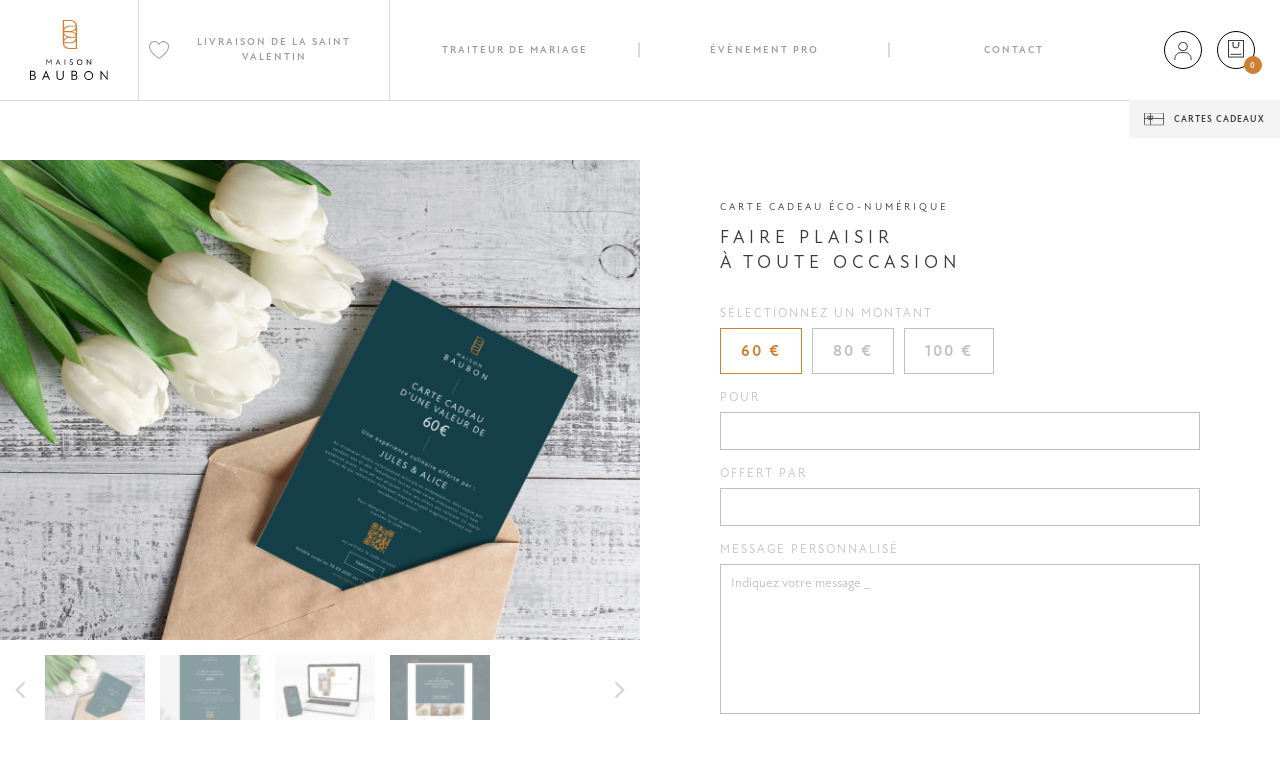

--- FILE ---
content_type: text/html; charset=UTF-8
request_url: https://maisonbaubon.fr/cartes-cadeaux/
body_size: 12415
content:
<!doctype html>
<html class="no-js">
<head>
<meta charset="utf-8">
<meta name="viewport" content="width=device-width, initial-scale=1, maximum-scale=1, user-scalable=no">
<link rel="stylesheet" href="https://use.typekit.net/eui6viz.css">
<link rel="stylesheet" href="https://cdnjs.cloudflare.com/ajax/libs/font-awesome/4.7.0/css/font-awesome.min.css">
<!-- <link rel="stylesheet" href="https://maisonbaubon.fr/wp-content/themes/section4-mba/css/bootstrap.css"> -->
<!-- <link rel="stylesheet" href="https://maisonbaubon.fr/wp-content/themes/section4-mba/css/slick.css?v=1.02"> -->
<!-- <link rel="stylesheet" href="https://maisonbaubon.fr/wp-content/themes/section4-mba/css/owl.carousel.css"> -->
<!-- <link rel="stylesheet" href="https://maisonbaubon.fr/wp-content/themes/section4-mba/css/select2.css"> -->
<!-- <link rel="stylesheet" href="https://maisonbaubon.fr/wp-content/themes/section4-mba/css/gutemberg.css?v=1.502"> -->
<!-- <link rel="stylesheet" href="https://maisonbaubon.fr/wp-content/themes/section4-mba/css/style.css?v=1.035152521"> -->
<!-- <link rel="stylesheet" href="https://maisonbaubon.fr/wp-content/themes/section4-mba/css/leo.css?v=1.03551"> -->
<!-- <link rel="stylesheet" href="https://maisonbaubon.fr/wp-content/themes/section4-mba/css/s4_tarteaucitron.css?v=1.052"> -->
<!-- <link rel="stylesheet" href="https://maisonbaubon.fr/wp-content/themes/section4-mba/css/aos.css?v=1.105512"> -->
<!-- <link rel="stylesheet" href="https://maisonbaubon.fr/wp-content/themes/section4-mba/js/datepicker/css/bootstrap-datepicker3.min.css"> -->
<link rel="stylesheet" type="text/css" href="//maisonbaubon.fr/wp-content/cache/wpfc-minified/quxa97di/dfy9d.css" media="all"/>
<link rel="icon" href="https://maisonbaubon.fr/wp-content/themes/section4-mba/images/favicon.ico" />
<script>(function(e,t,n){var r=e.querySelectorAll("html")[0];r.className=r.className.replace(/(^|\s)no-js(\s|$)/,"$1js$2")})(document,window,0);</script>
<!-- This site is optimized with the Yoast SEO plugin v15.2.1 - https://yoast.com/wordpress/plugins/seo/ -->
<meta name="description" content="Faites partager l’expérience du goût en offrant une carte cadeau Maison Baubon, pour déguster chez soi un menu gastronomique et créatif." />
<meta name="robots" content="index, follow, max-snippet:-1, max-image-preview:large, max-video-preview:-1" />
<link rel="canonical" href="https://maisonbaubon.fr/cartes-cadeaux/" />
<meta property="og:locale" content="fr_FR" />
<meta property="og:type" content="article" />
<meta property="og:title" content="Cartes cadeaux - Maison Baubon" />
<meta property="og:description" content="Faites partager l’expérience du goût en offrant une carte cadeau Maison Baubon, pour déguster chez soi un menu gastronomique et créatif." />
<meta property="og:url" content="https://maisonbaubon.fr/cartes-cadeaux/" />
<meta property="og:site_name" content="Maison Baubon" />
<meta property="article:publisher" content="https://www.facebook.com/maisonbaubon" />
<meta property="article:modified_time" content="2021-04-27T09:50:54+00:00" />
<meta name="twitter:card" content="summary_large_image" />
<meta name="twitter:label1" content="Écrit par">
<meta name="twitter:data1" content="section4Admin">
<script type="application/ld+json" class="yoast-schema-graph">{"@context":"https://schema.org","@graph":[{"@type":"WebSite","@id":"https://maisonbaubon.fr/#website","url":"https://maisonbaubon.fr/","name":"Maison Baubon","description":"Un site utilisant WordPress","potentialAction":[{"@type":"SearchAction","target":"https://maisonbaubon.fr/?s={search_term_string}","query-input":"required name=search_term_string"}],"inLanguage":"fr-FR"},{"@type":"WebPage","@id":"https://maisonbaubon.fr/cartes-cadeaux/#webpage","url":"https://maisonbaubon.fr/cartes-cadeaux/","name":"Cartes cadeaux - Maison Baubon","isPartOf":{"@id":"https://maisonbaubon.fr/#website"},"datePublished":"2020-10-13T14:57:21+00:00","dateModified":"2021-04-27T09:50:54+00:00","description":"Faites partager l\u2019exp\u00e9rience du go\u00fbt en offrant une carte cadeau Maison Baubon, pour d\u00e9guster chez soi un menu gastronomique et cr\u00e9atif.","inLanguage":"fr-FR","potentialAction":[{"@type":"ReadAction","target":["https://maisonbaubon.fr/cartes-cadeaux/"]}]}]}</script>
<!-- / Yoast SEO plugin. -->
<link rel='dns-prefetch' href='//s.w.org' />
<script type="text/javascript">
window._wpemojiSettings = {"baseUrl":"https:\/\/s.w.org\/images\/core\/emoji\/13.0.0\/72x72\/","ext":".png","svgUrl":"https:\/\/s.w.org\/images\/core\/emoji\/13.0.0\/svg\/","svgExt":".svg","source":{"concatemoji":"https:\/\/maisonbaubon.fr\/wp-includes\/js\/wp-emoji-release.min.js?ver=9fb2b298671e36590b7c828fbf643a7d"}};
!function(e,a,t){var n,r,o,i=a.createElement("canvas"),p=i.getContext&&i.getContext("2d");function s(e,t){var a=String.fromCharCode;p.clearRect(0,0,i.width,i.height),p.fillText(a.apply(this,e),0,0);e=i.toDataURL();return p.clearRect(0,0,i.width,i.height),p.fillText(a.apply(this,t),0,0),e===i.toDataURL()}function c(e){var t=a.createElement("script");t.src=e,t.defer=t.type="text/javascript",a.getElementsByTagName("head")[0].appendChild(t)}for(o=Array("flag","emoji"),t.supports={everything:!0,everythingExceptFlag:!0},r=0;r<o.length;r++)t.supports[o[r]]=function(e){if(!p||!p.fillText)return!1;switch(p.textBaseline="top",p.font="600 32px Arial",e){case"flag":return s([127987,65039,8205,9895,65039],[127987,65039,8203,9895,65039])?!1:!s([55356,56826,55356,56819],[55356,56826,8203,55356,56819])&&!s([55356,57332,56128,56423,56128,56418,56128,56421,56128,56430,56128,56423,56128,56447],[55356,57332,8203,56128,56423,8203,56128,56418,8203,56128,56421,8203,56128,56430,8203,56128,56423,8203,56128,56447]);case"emoji":return!s([55357,56424,8205,55356,57212],[55357,56424,8203,55356,57212])}return!1}(o[r]),t.supports.everything=t.supports.everything&&t.supports[o[r]],"flag"!==o[r]&&(t.supports.everythingExceptFlag=t.supports.everythingExceptFlag&&t.supports[o[r]]);t.supports.everythingExceptFlag=t.supports.everythingExceptFlag&&!t.supports.flag,t.DOMReady=!1,t.readyCallback=function(){t.DOMReady=!0},t.supports.everything||(n=function(){t.readyCallback()},a.addEventListener?(a.addEventListener("DOMContentLoaded",n,!1),e.addEventListener("load",n,!1)):(e.attachEvent("onload",n),a.attachEvent("onreadystatechange",function(){"complete"===a.readyState&&t.readyCallback()})),(n=t.source||{}).concatemoji?c(n.concatemoji):n.wpemoji&&n.twemoji&&(c(n.twemoji),c(n.wpemoji)))}(window,document,window._wpemojiSettings);
</script>
<style type="text/css">
img.wp-smiley,
img.emoji {
display: inline !important;
border: none !important;
box-shadow: none !important;
height: 1em !important;
width: 1em !important;
margin: 0 .07em !important;
vertical-align: -0.1em !important;
background: none !important;
padding: 0 !important;
}
</style>
<!-- <link rel='stylesheet' id='wp-block-library-css'  href='https://maisonbaubon.fr/wp-includes/css/dist/block-library/style.min.css?ver=9fb2b298671e36590b7c828fbf643a7d' type='text/css' media='all' /> -->
<!-- <link rel='stylesheet' id='wc-block-vendors-style-css'  href='https://maisonbaubon.fr/wp-content/plugins/woocommerce/packages/woocommerce-blocks/build/vendors-style.css?ver=3.8.1' type='text/css' media='all' /> -->
<!-- <link rel='stylesheet' id='wc-block-style-css'  href='https://maisonbaubon.fr/wp-content/plugins/woocommerce/packages/woocommerce-blocks/build/style.css?ver=3.8.1' type='text/css' media='all' /> -->
<!-- <link rel='stylesheet' id='pisol-ewcl-css'  href='https://maisonbaubon.fr/wp-content/plugins/export-woocommerce-customer-list/public/css/pisol-ewcl-public.css?ver=2.0.2' type='text/css' media='all' /> -->
<!-- <link rel='stylesheet' id='woocommerce-layout-css'  href='https://maisonbaubon.fr/wp-content/plugins/woocommerce/assets/css/woocommerce-layout.css?ver=4.8.0' type='text/css' media='all' /> -->
<link rel="stylesheet" type="text/css" href="//maisonbaubon.fr/wp-content/cache/wpfc-minified/11o6z3dj/dfy9d.css" media="all"/>
<!-- <link rel='stylesheet' id='woocommerce-smallscreen-css'  href='https://maisonbaubon.fr/wp-content/plugins/woocommerce/assets/css/woocommerce-smallscreen.css?ver=4.8.0' type='text/css' media='only screen and (max-width: 768px)' /> -->
<link rel="stylesheet" type="text/css" href="//maisonbaubon.fr/wp-content/cache/wpfc-minified/1f7th7u5/dfy9d.css" media="only screen and (max-width: 768px)"/>
<!-- <link rel='stylesheet' id='woocommerce-general-css'  href='https://maisonbaubon.fr/wp-content/plugins/woocommerce/assets/css/woocommerce.css?ver=4.8.0' type='text/css' media='all' /> -->
<link rel="stylesheet" type="text/css" href="//maisonbaubon.fr/wp-content/cache/wpfc-minified/qvid7lcj/dfy9d.css" media="all"/>
<style id='woocommerce-inline-inline-css' type='text/css'>
.woocommerce form .form-row .required { visibility: visible; }
</style>
<script src='//maisonbaubon.fr/wp-content/cache/wpfc-minified/1gkoa2nt/dfy9d.js' type="text/javascript"></script>
<!-- <script type='text/javascript' src='https://maisonbaubon.fr/wp-includes/js/jquery/jquery.js?ver=1.12.4-wp' id='jquery-core-js'></script> -->
<!-- <script type='text/javascript' src='https://maisonbaubon.fr/wp-content/plugins/export-woocommerce-customer-list/public/js/pisol-ewcl-public.js?ver=2.0.2' id='pisol-ewcl-js'></script> -->
<link rel="https://api.w.org/" href="https://maisonbaubon.fr/wp-json/" /><link rel="alternate" type="application/json" href="https://maisonbaubon.fr/wp-json/wp/v2/pages/151" /><link rel="EditURI" type="application/rsd+xml" title="RSD" href="https://maisonbaubon.fr/xmlrpc.php?rsd" />
<link rel="wlwmanifest" type="application/wlwmanifest+xml" href="https://maisonbaubon.fr/wp-includes/wlwmanifest.xml" /> 
<link rel='shortlink' href='https://maisonbaubon.fr/?p=151' />
<link rel="alternate" type="application/json+oembed" href="https://maisonbaubon.fr/wp-json/oembed/1.0/embed?url=https%3A%2F%2Fmaisonbaubon.fr%2Fcartes-cadeaux%2F" />
<link rel="alternate" type="text/xml+oembed" href="https://maisonbaubon.fr/wp-json/oembed/1.0/embed?url=https%3A%2F%2Fmaisonbaubon.fr%2Fcartes-cadeaux%2F&#038;format=xml" />
<noscript><style>.woocommerce-product-gallery{ opacity: 1 !important; }</style></noscript>
<script>
// Set to the same value as the web property used on the site
var gaProperty = "UA-183680906-1";
// Disable tracking if the opt-out cookie exists.
var disableStr = "ga-disable-" + gaProperty;
if (document.cookie.indexOf(disableStr + "=true") > -1) {
window[disableStr] = true;
}
// Opt-out function
function gaOptout() {
var expDate = new Date;
expDate.setMonth(expDate.getMonth() + 26);
document.cookie = disableStr + "=true; expires="+expDate.toGMTString()+";path=/";
window[disableStr] = true;
}
</script><script async src="https://www.googletagmanager.com/gtag/js?id=UA-183680906-1"></script>
<script>
window.dataLayer = window.dataLayer || [];
function gtag(){dataLayer.push(arguments);}
gtag("js", new Date());
gtag("config", "UA-183680906-1",{"anonymize_ip":true, "cookie_domain":"auto"});
</script>
<script>(window.gaDevIds=window.gaDevIds||[]).push('5CDcaG');</script><link rel="icon" href="https://maisonbaubon.fr/wp-content/uploads/2021/11/favicon-100x100.ico" sizes="32x32" />
<link rel="icon" href="https://maisonbaubon.fr/wp-content/uploads/2021/11/favicon.ico" sizes="192x192" />
<link rel="apple-touch-icon" href="https://maisonbaubon.fr/wp-content/uploads/2021/11/favicon.ico" />
<meta name="msapplication-TileImage" content="https://maisonbaubon.fr/wp-content/uploads/2021/11/favicon.ico" />
<!-- <link rel="stylesheet" href="https://maisonbaubon.fr/wp-content/themes/section4-mba/css/responsive.css?v=1.024535"> -->
<link rel="stylesheet" type="text/css" href="//maisonbaubon.fr/wp-content/cache/wpfc-minified/8xx0jre5/dfy9d.css" media="all"/>
<script src='//maisonbaubon.fr/wp-content/cache/wpfc-minified/mlz2e18i/dfy9d.js' type="text/javascript"></script>
<!-- <script type="text/javascript" src="https://maisonbaubon.fr/wp-content/themes/section4-mba/js/tarteaucitron/tarteaucitron.js"></script> -->
<script type="text/javascript">
tarteaucitron.init({
"privacyUrl": "", /* Privacy policy url */
"hashtag": "#tarteaucitron", /* Open the panel with this hashtag */
"cookieName": "tarteaucitron", /* Cookie name */
"orientation": "middle", /* Banner position (top - bottom) */
"groupServices": false, /* Group services by category */
"showAlertSmall": false, /* Show the small banner on bottom right */
"cookieslist": false, /* Show the cookie list */
"closePopup": false, /* Show a close X on the banner */
"showIcon": true, /* Show cookie icon to manage cookies */
//"iconSrc": "", /* Optionnal: URL or base64 encoded image */
"iconPosition": "BottomRight", /* BottomRight, BottomLeft, TopRight and TopLeft */
"adblocker": false, /* Show a Warning if an adblocker is detected */
"DenyAllCta" : true, /* Show the deny all button */
"AcceptAllCta" : true, /* Show the accept all button when highPrivacy on */
"highPrivacy": true, /* HIGHLY RECOMMANDED Disable auto consent */
"handleBrowserDNTRequest": false, /* If Do Not Track == 1, disallow all */
"removeCredit": false, /* Remove credit link */
"moreInfoLink": true, /* Show more info link */
"useExternalCss": false, /* If false, the tarteaucitron.css file will be loaded */
"useExternalJs": false, /* If false, the tarteaucitron.js file will be loaded */
//"cookieDomain": ".my-multisite-domaine.fr", /* Shared cookie for multisite */
"readmoreLink": "", /* Change the default readmore link */
"mandatory": true, /* Show a message about mandatory cookies */
});
//ADD GOOGLE ANALYTICS
tarteaucitron.user.gtagUa = 'UA-183680906-1';
(tarteaucitron.job = tarteaucitron.job || []).push('gtag');
//ADD FACEBOOK PIXEL
tarteaucitron.user.facebookpixelId = '763468981042872';
(tarteaucitron.job = tarteaucitron.job || []).push('facebookpixel');
</script>
<title>Cartes cadeaux - Maison Baubon</title>
</head>
<body class="page-template page-template-template-cartes-cadeaux page-template-template-cartes-cadeaux-php page page-id-151 hideDelivery theme-section4-mba woocommerce-no-js">
<div id="filterCC"></div>
<nav class="principal">
<div class="bar">
<div class="left">
<a href="https://maisonbaubon.fr"><img src="https://maisonbaubon.fr/wp-content/themes/section4-mba/images/logo-txtblanc.svg" class="logoWhite logoMenu" /><img src="https://maisonbaubon.fr/wp-content/themes/section4-mba/images/logo-color.svg" class="logoColor logoMenu" /></a>
<ul class="barre-menu">
<li class="hasChild hasDecoration valentin">
<a href="https://maisonbaubon.fr/produit/menus-de-la-saint-valentin/"><span>Livraison de la Saint Valentin</span></a>
</li>
<li class=" hasImg">
<a href="https://maisonbaubon.fr/traiteur-de-mariage-alsace/"><span>Traiteur de Mariage</span></a>
</li>
<li class=" hasImg">
<a href="https://maisonbaubon.fr/traiteur-evenement-professionnel/"><span>Évènement Pro</span></a>
</li>
<li class="">
<a href="https://maisonbaubon.fr/contact/"><span>Contact</span></a>
</li>
</ul>
</div>
<div class="right">
<a href="https://maisonbaubon.fr/mon-compte/" class="picto"><img src="https://maisonbaubon.fr/wp-content/themes/section4-mba/images/picto-user.svg" class="svg" /></a>
<a href="https://maisonbaubon.fr/panier/" class="picto"><img src="https://maisonbaubon.fr/wp-content/themes/section4-mba/images/picto-cart.svg" class="svg"  /><span>0</span></a>
<a href="#" class="burger">
<span class="n1"></span>
<span class="n2"></span>
<span class="n3"></span>
Menu
</a>
</div>
</div>
<div class="allSubMenu"><div class="subMenuContent"><div class="subMenu-table"><div class="subMenu-cell"><ul class="subMenu hasNoMenuItems"><li><a class="" href="https://maisonbaubon.fr/produit/menus-de-la-saint-valentin/" ><span class="bigTexte">Menus de la Saint Valentin</span><div class="priceSeparator"></div><span class="littleTexte">À partir de 39.90 €</span></a></li><li><a class="" href="https://maisonbaubon.fr/produit/menu-enfant-de-noel/" ><span class="bigTexte">Menu Enfant</span><div class="priceSeparator"></div><span class="littleTexte">12.90 €</span></a></li><li><a class="" href="https://maisonbaubon.fr/categorie-produit/gourmandises/coffrets-pieces-cocktails/" ><span class="bigTexte">Coffrets Pièces Cocktails</span></a></li><li><a class="" href="https://maisonbaubon.fr/categorie-produit/gourmandises/fromages/" ><span class="bigTexte">Fromages X La Cloche à Fromages</span></a></li><li><a class="" href="https://maisonbaubon.fr/categorie-produit/gourmandises/pain-moulin-de-kircher/" ><span class="bigTexte">Pain X Moulin de Kircher</span></a></li><li><a class="" href="https://maisonbaubon.fr/categorie-produit/gourmandises/foie-gras/" ><span class="bigTexte">Foie Gras Artisanal Maison Baubon</span></a></li><li><a class="" href="https://maisonbaubon.fr/categorie-produit/gourmandises/complements/" ><span class="bigTexte">Produits Complémentaires</span></a></li></ul></div></div><div class="imgRight"></div></div></div>		
<a class="cadeau-link" href="https://maisonbaubon.fr/cartes-cadeaux/"><span>Cartes cadeaux</span></a>
<!-- NAVIGATION RESPONSIVE -->
<div id="navresponsive">
<div class="previous d-flex flex-column align-items-center justify-content-center">Retour</div>
<div class="current d-flex flex-column align-items-center justify-content-center"></div>
<ul class="principal">
<li><a href="https://maisonbaubon.fr">Accueil</a></li>
<li class="hasSub"><a href="https://maisonbaubon.fr/produit/menus-de-la-saint-valentin/"><span>Livraison de la Saint Valentin</span></a><div class="containerSub"><ul class="sub"><li class=""><a href="https://maisonbaubon.fr/produit/menus-de-la-saint-valentin/"><span>Menus de la Saint Valentin</span><br><span class="littleTexte">À partir de 39.90 €</span></a></li><li class=""><a href="https://maisonbaubon.fr/produit/menu-enfant-de-noel/"><span>Menu Enfant</span><br><span class="littleTexte">12.90 €</span></a></li><li class=""><a href="https://maisonbaubon.fr/categorie-produit/gourmandises/coffrets-pieces-cocktails/"><span>Coffrets Pièces Cocktails</span></a></li><li class=""><a href="https://maisonbaubon.fr/categorie-produit/gourmandises/fromages/"><span>Fromages X La Cloche à Fromages</span></a></li><li class=""><a href="https://maisonbaubon.fr/categorie-produit/gourmandises/pain-moulin-de-kircher/"><span>Pain X Moulin de Kircher</span></a></li><li class=""><a href="https://maisonbaubon.fr/categorie-produit/gourmandises/foie-gras/"><span>Foie Gras Artisanal Maison Baubon</span></a></li><li class=""><a href="https://maisonbaubon.fr/categorie-produit/gourmandises/complements/"><span>Produits Complémentaires</span></a></li></ul></li><li class=""><a href="https://maisonbaubon.fr/traiteur-de-mariage-alsace/"><span>Traiteur de Mariage</span></a></li><li class=""><a href="https://maisonbaubon.fr/traiteur-evenement-professionnel/"><span>Évènement Pro</span></a></li><li class=""><a href="https://maisonbaubon.fr/contact/"><span>Contact</span></a></li>				<li><a href="https://maisonbaubon.fr/cartes-cadeaux/">Cartes cadeaux</a></li>
</ul>
</div>
<!-- // NAVIGATION RESPONSIVE -->
</nav>
<!-- ACCUEIL -->
<main id="Page-cadeaux">
<div class="primary_product_content container-fluid">
<div class="row">
<div class="col-12 col-lg-6 left-content">
<div class="contenu-image d-flex flex-column-reverse">
<div class="miniatures-map owl-carousel">
<div class="item-miniature">
<div class="backgroundImg" style="background-image:url(https://maisonbaubon.fr/wp-content/uploads/2021/05/shutterstock_1927844396-copie-100x67.jpg);"></div>
</div>
<div class="item-miniature">
<div class="backgroundImg" style="background-image:url(https://maisonbaubon.fr/wp-content/uploads/2021/05/mockup-presentation-100x142.jpg);"></div>
</div>
<div class="item-miniature">
<div class="backgroundImg" style="background-image:url(https://maisonbaubon.fr/wp-content/uploads/2021/05/carte-page-100x60.jpg);"></div>
</div>
<div class="item-miniature">
<div class="backgroundImg" style="background-image:url(https://maisonbaubon.fr/wp-content/uploads/2021/05/mailing-img-100x61.png);"></div>
</div>
</div>
<div class="liste-photos owl-carousel">
<div class="item-photos" id="imgGalerie-6438"><div class="backgroundImg" style="background-image:url(https://maisonbaubon.fr/wp-content/uploads/2021/05/shutterstock_1927844396-copie-1500x1000.jpg);"></div></div><div class="item-photos" id="imgGalerie-6439"><div class="backgroundImg" style="background-image:url(https://maisonbaubon.fr/wp-content/uploads/2021/05/mockup-presentation.jpg);"></div></div><div class="item-photos" id="imgGalerie-6441"><div class="backgroundImg" style="background-image:url(https://maisonbaubon.fr/wp-content/uploads/2021/05/carte-page-1500x900.jpg);"></div></div><div class="item-photos" id="imgGalerie-6440"><div class="backgroundImg" style="background-image:url(https://maisonbaubon.fr/wp-content/uploads/2021/05/mailing-img-1500x917.png);"></div></div>							</div>
</div>
</div>
<div class="col-12 col-lg-6 right-content">
<div class="contenu-cadeaux">
<p class="pre-titre">Carte cadeau éco-numérique</p>
<p class="title2">Faire plaisir <br>à toute occasion</p>
<form action="https://maisonbaubon.fr/wp-content/themes/section4-mba/ajax/addingCarteCadeau.php" method="POST">
<div class="input-content">
<p class="label-text">Sélectionnez un montant</p>
<div class="d-flex flex-wrap">
<label>
<input type="radio" name="montant" value="6442" required checked>
<span class="montant-button">60 €</span>
</label>
<label>
<input type="radio" name="montant" value="1091" required>
<span class="montant-button">80 €</span>
</label>
<label>
<input type="radio" name="montant" value="146" required>
<span class="montant-button">100 €</span>
</label>
</div>
</div>
<div class="input-content">
<label>
<p class="label-text">Pour</p>
<input type="text" name="destinataire" maxlength="60" value="" required>
</label>
</div>
<div class="input-content">
<label>
<p class="label-text">Offert par</p>
<input type="text" name="expediteur" maxlength="60" value="" required>
</label>
</div>
<div class="input-content">
<label>
<p class="label-text">Message personnalisé</p>
<textarea name="message" maxlength="250" max-rows="4" placeholder="Indiquez votre message _"></textarea>
</label>
</div>
<button type="submit" class="button1 black">Ajouter au panier</button>
</form>
</div>
</div>
</div>
</div>
<div class="container">
<div class="row">
<div class="col-12">
<div class="contenu-deroulants">
<div class="deroulant">
<p class="title">Qu’est ce qu’une carte cadeau éco-numérique</p>
<div class="content hideLoading">
<div dir="ltr">
<div class="">Une carte cadeau éco-numérique est une carte de valeur disponible uniquement en version pdf à imprimer soit même ou à envoyer par mail. Cette solution limite au maximum les déchets liés à l’envoi et à l’impression.</div>
</div>
</div>
</div>
<div class="deroulant">
<p class="title">Délai de réception de la carte cadeau</p>
<div class="content hideLoading">
<div dir="ltr">
<div class="">La carte est disponible immédiatement après la commande en version imprimable ou à envoyer par mail.</div>
</div>
</div>
</div>
<div class="deroulant">
<p class="title">Durée de validité</p>
<div class="content hideLoading">
<div dir="ltr">
<div class="">La durée de validité d’une carte cadeau est de 1 an.</div>
<div class=""></div>
</div>
</div>
</div>
<div class="deroulant">
<p class="title">Quand puis je utiliser la carte cadeau</p>
<div class="content hideLoading">
<div dir="ltr">
<div class="">La carte cadeau est utilisable toute l’année.</div>
</div>
</div>
</div>
<div class="deroulant">
<p class="title">Combien de fois puis je utiliser la carte cadeau ?</p>
<div class="content hideLoading">
<p>La carte cadeau est utilisable en une seule fois.</p>
</div>
</div>
</div>
</div>
</div>
</div>
<div class="arguments-cadeaux">
<div class="container">
<div class="d-flex justify-content-center row liste-argus">
<div class="col-12">
<p class="pre-titre">Pour le plaisir</p>							<h2 class="title2">Comment ça marche ?</h2>						</div>
<div class="col-12 col-lg-4 item-argu">
<img src="https://maisonbaubon.fr/wp-content/uploads/2021/05/Groupe-764.png" alt="">
<p class="titre-argu">1. Après paiement, <br />
La carte est directement générée par mail</p>
<p>Cliquez sur la carte cadeau de votre choix.<br />
Indiquez ensuite : votre nom, prénom et le message que vous souhaitez communiquer au récepteur de la carte.</p>							</div>
<div class="col-12 col-lg-4 item-argu">
<img src="https://maisonbaubon.fr/wp-content/uploads/2021/05/Groupe-767.png" alt="">
<p class="titre-argu">2. Après paiement, <br />
La carte est directement générée par mail</p>
<p>La carte est générée directement après le paiement et envoyé instantanément sur votre adresse email. (Pensez à vérifier dans vos spams)</p>							</div>
<div class="col-12 col-lg-4 item-argu">
<img src="https://maisonbaubon.fr/wp-content/uploads/2021/05/Groupe-768.png" alt="">
<p class="titre-argu">3. Offrez votre carte comme vous préférez</p>
<p> Soit vous l’envoyez par mail,  directement à la personne à qui vous offrez l’expérience ou vous imprimez la carte à la maison grâce à un pdf généré instantanément.</p>							</div>
</div>
</div>
</div>
<div class="texteSEO">
<div class="container">
<div class="row">
<div class="col-12">
<p class="pre-titre">Le concept</p>							<h2 class="title2">UNE CARTE CADEAU<br />
ÉCO-NUMÉRIQUE</h2>							<p><strong>Votre carte cadeau, en quelques clics par e-mails.</strong></p>							<p>Offrez une expérience culinaire à votre proches en quelques minutes. Grâce à notre carte cadeau éco-numérique vous allez pouvoir gâter votre famille ou vos amis. En quelques clics, vous recevrez votre carte cadeau au format PDF dans votre boîte de messagerie. À la fin de la commande, vous pourrez aussi, l’envoyer directement par mail à la personne de votre choix. Celle-ci recevra un lien unique pour découvrir Maison Baubon et utiliser sa carte cadeau.</p>						</div>
</div>
</div>
</div>
</main>
<!-- // ACCUEIL -->
<div id="addedToCart">
<div class="close"></div>
<div class="content">
<p class="title2">Vous venez d'ajouter <br>une carte cadeau</p>
<p class="data-box">Pour :<br><span class="cc-dest"></span></p>
<p class="data-box">Offert par :<br><span class="cc-exp"></span></p>
<p class="data-box">Message :<br><span class="cc-mess"></span></p>
<div class="d-flex flex-wrap flex-column justify-content-between">
<a href="#" class="continueBuying button1 black">Continuer mes achats</a>
<a href="https://maisonbaubon.fr/panier/" class="button1 black">Voir mon panier</a>
</div>
</div>
</div>
					<div id="openPopinVilles">
<div class="close-popin"></div>
<div class="villes-content">
<h2 class="title2 txtOrange">Liste des communes livrées par Maison Baubon</h2>
<ul>
<li>Achenheim (67204)</li><li>Agincourt (54770)</li><li>Alteckendorf (67270)</li><li>Altenheim (67490)</li><li>Altorf (67120)</li><li>Andlau (67140)</li><li>Art-sur-Meurthe (54510)</li><li>Avolsheim (67120)</li><li>Balbronn (67310)</li><li>Barr (67140)</li><li>Batzendorf (67500)</li><li>Benfeld (67230)</li><li>Bergbieten (67310)</li><li>Bernardswiller (67210)</li><li>Bernolsheim (67170)</li><li>Berstett (67370)</li><li>Berstheim (67170)</li><li>Bietlenheim (67720)</li><li>Bilwisheim (67170)</li><li>Bischheim (67800)</li><li>Bischoffsheim (67870)</li><li>Bischwiller (67240)</li><li>Blaesheim (67113)</li><li>Blienschwiller (67650)</li><li>Boersch (67530)</li><li>Bolsenheim (67150)</li><li>Bourgheim (67140)</li><li>Bouxières-aux-Dames (54136)</li><li>Breuschwickersheim (67112)</li><li>Brumath (67170)</li><li>Chaligny (54230)</li><li>Champigneulles (54250)</li><li>Chavigny (54230)</li><li>Châtenois (67630)</li><li>Crastatt (67310)</li><li>Dachstein (67120)</li><li>Dahlenheim (67310)</li><li>Dambach-la-Ville (67650)</li><li>Dangolsheim (67310)</li><li>Dettwiller (67490)</li><li>Dieffenthal (67650)</li><li>Dingsheim (67370)</li><li>Dinsheim-sur-Bruche (67190)</li><li>Dombasle-sur-Meurthe (54110)</li><li>Dommartemont (54130)</li><li>Dommartin-Sous-Amance (54770)</li><li>Donnenheim (67170)</li><li>Dorlisheim (67120)</li><li>Dossenheim-Kochersberg (67117)</li><li>Duntzenheim (67270)</li><li>Duppigheim (67120)</li><li>Durningen (67270)</li><li>Duttlenheim (67120)</li><li>Ebersheim (67600)</li><li>Ebersmunster (67600)</li><li>Eckbolsheim (67201)</li><li>Eckwersheim (67550)</li><li>Eichhoffen (67140)</li><li>Entzheim (67960)</li><li>Epfig (67680)</li><li>Ergersheim (67120)</li><li>Ernolsheim-Bruche (67120)</li><li>Erstein (67150)</li><li>Eschau (67114)</li><li>Essey-lès-Nancy (54270)</li><li>Eulmont (54690)</li><li>Fegersheim (67640)</li><li>Fessenheim-le-Bas (67117)</li><li>Flavigny-sur-Moselle (54630)</li><li>Fléville-devant-Nancy (54710)</li><li>Friedolscheim (67490)</li><li>Friedolsheim (67490)</li><li>Frouard (54390)</li><li>Furchhausen (67700)</li><li>Furdenheim (67117)</li><li>Gambsheim (67760)</li><li>Geispolsheim (67118)</li><li>Gerstheim (67150)</li><li>Gertwiller (67140)</li><li>Geudertheim (67170)</li><li>Gingsheim (67270)</li><li>Gottenhouse (67700)</li><li>Gougenheim (67270)</li><li>Goxwiller (67210)</li><li>Gresswiller (67190)</li><li>Gries (67240)</li><li>Griesheim-près-Molsheim (67870)</li><li>Griesheim-sur-Souffel (67370)</li><li>Haguenau (67500)</li><li>Handschuheim (67117)</li><li>Hangenbieten (67980)</li><li>Heiligenstein (67140)</li><li>Heillecourt (54180)</li><li>Herrlisheim (67850)</li><li>Hilsenheim (67600)</li><li>Hindisheim (67150)</li><li>Hipsheim (67150)</li><li>Hochfelden (67270)</li><li>Hochstett (67170)</li><li>Hoenheim (67800)</li><li>Hoerdt (67720)</li><li>Hohatzenheim (67170)</li><li>Hohengoeft (67310)</li><li>Hohfrankenheim (67270)</li><li>Holtzheim (67810)</li><li>Houdemont (54180)</li><li>Hurtigheim (67117)</li><li>Huttenheim (67230)</li><li>Ichtratzheim (67640)</li><li>Illkirch-Graffenstaden (67400)</li><li>Ingenheim (67270)</li><li>Innenheim (67880)</li><li>Irmstett (67310)</li><li>Ittenheim (67117)</li><li>Itterswiller (67140)</li><li>Jarville-la-Malgrange (54140)</li><li>Jetterswiller (67440)</li><li>Kaltenhouse (67240)</li><li>Kertzfeld (67230)</li><li>Kienheim (67270)</li><li>Kientzville (67750)</li><li>Kilstett (67840)</li><li>Kintzheim (67600)</li><li>Kirchheim (67520)</li><li>Kleingoeft (67440)</li><li>Knoersheim (67310)</li><li>Kogenheim (67230)</li><li>Kolbsheim (67120)</li><li>Krautergersheim (67880)</li><li>Krautwiller (67170)</li><li>Kriegsheim (67170)</li><li>Kurtzenhouse (67240)</li><li>Kuttolsheim (67520)</li><li>La Wantzenau (67610)</li><li>Lampertheim (67450)</li><li>Landersheim (67700)</li><li>Laneuveville-devant-Nancy (54410)</li><li>Laxou (54520)</li><li>Lay-Saint-Christophe (54690)</li><li>Lenoncourt (54110)</li><li>Limersheim (67150)</li><li>Lingolsheim (67380)</li><li>Lipsheim (67640)</li><li>Littenheim (67490)</li><li>Lièpvre (68660)</li><li>Lochwiller (67440)</li><li>Ludres (54710)</li><li>Ludres (54710)</li><li>Lunéville (54300)</li><li>Lupcourt (54210)</li><li>Lupstein (67490)</li><li>Maennolsheim (67700)</li><li>Malzéville (54220)</li><li>Marlenheim (67520)</li><li>Marmoutier (67440)</li><li>Maron (54230)</li><li>Matzenheim (67150)</li><li>Maxéville (54320)</li><li>Meistratzheim (67210)</li><li>Melsheim (67270)</li><li>Messein (54850)</li><li>Minversheim (67270)</li><li>Mittelbergheim (67140)</li><li>Mittelhausbergen (67206)</li><li>Mittelhausen (67170)</li><li>Mittelschaeffolsheim (67170)</li><li>Mollkirch (67190)</li><li>Molsheim (67120)</li><li>Mommenheim (67670)</li><li>Monswiller (67700)</li><li>Mundolsheim (67450)</li><li>Mutzenhouse (67270)</li><li>Mutzig (67190)</li><li>Nancy (54000)</li><li>Neubois (67220)</li><li>Neugartheim (67370)</li><li>Neugartheim-Ittlenheim (67370)</li><li>Neuves Maisons (54230)</li><li>Niederhausbergen (67207)</li><li>Niedernai (67210)</li><li>Niederschaeffolsheim (67500)</li><li>Nordheim (67520)</li><li>Nordhouse (67150)</li><li>Nothalten (67680)</li><li>Oberhausbergen (67205)</li><li>Oberhoffen-sur-Moder (67240)</li><li>Obernai (67210)</li><li>Oberschaeffolsheim (67203)</li><li>Odratzheim (67520)</li><li>Offendorf (67850)</li><li>Ohlungen (67590)</li><li>Olwisheim (67170)</li><li>Osthoffen (67990)</li><li>Osthouse (67150)</li><li>Ostwald (67540)</li><li>Ottersthal (67700)</li><li>Otterswiller (67700)</li><li>Ottrott (67140)</li><li>Pfettisheim (67370)</li><li>Pfulgriesheim (67370)</li><li>Plobsheim (67115)</li><li>Pompey (54340)</li><li>Pont-Saint-Vincent (54550)</li><li>Pulnoy (54425)</li><li>Quatzenheim (67117)</li><li>Rangen (67310)</li><li>Reichstett (67116)</li><li>Reitwiller (67370)</li><li>Reutenbourg (67440)</li><li>Richardménil (54630)</li><li>Rohr (67270)</li><li>Rohrwiller (67410)</li><li>Romanswiller (67310)</li><li>Rosheim (67560)</li><li>Rossfeld (67230)</li><li>Rottelsheim (67170)</li><li>Rumersheim (67370)</li><li>Saessolsheim (67270)</li><li>Saint-Max (54130)</li><li>Saint-Nabor (67530)</li><li>Saint-Nicolas-de-port (54210)</li><li>Saint-Pierre (67140)</li><li>Sand (67230)</li><li>Saulxures-lès-Nancy (54420)</li><li>Saverne (67700)</li><li>Schaeffersheim (67150)</li><li>Schaffhouse-sur-Zorn (67270)</li><li>Scharrachbergheim Irmstett (67310)</li><li>Scherlenheim (67270)</li><li>Scherwiller (67650)</li><li>Schiltigheim (67300)</li><li>Schnersheim (67370)</li><li>Schweighouse-sur-Moder (67590)</li><li>Schwenheim (67440)</li><li>Schwindratzheim (67270)</li><li>Seichamps (54280)</li><li>Sermersheim (67230)</li><li>Sexey-aux-Forges (54550)</li><li>Singrist (67440)</li><li>Souffelweyersheim (67460)</li><li>Soultz-les-Bains (67120)</li><li>Stotzheim (67140)</li><li>Strasbourg (67000)</li><li>Stutzheim-Offenheim (67370)</li><li>Sélestat (67600)</li><li>Tomblaine (54510)</li><li>Traenheim (67310)</li><li>Truchtersheim (67370)</li><li>Uttenheim (67150)</li><li>Valff (67210)</li><li>Vandoeuvre-lès-Nancy (54500)</li><li>Varangéville (54110)</li><li>Vendenheim (67116)</li><li>Ville-en-Vermois (54210)</li><li>Villers-lès-Nancy (54600)</li><li>Villé (67220)</li><li>Wahlenheim (67170)</li><li>Waldolwisheim (67700)</li><li>Waltenheim-sur-Zorn (67670)</li><li>Wangen (67520)</li><li>Wasselonne (67310)</li><li>Weitbruch (67500)</li><li>Westhoffen (67310)</li><li>Westhouse (67230)</li><li>Westhouse-Marmoutier (67440)</li><li>Weyersheim (67720)</li><li>Willgottheim (67370)</li><li>Wilwisheim (67270)</li><li>Wingersheim (67170)</li><li>Wintershouse (67590)</li><li>Wintzenheim-Kochersberg (67370)</li><li>Wisches (67130)</li><li>Wittersheim (67670)</li><li>Wittisheim (67820)</li><li>Wiwersheim (67370)</li><li>Wolfisheim (67202)</li><li>Wolschheim (67700)</li><li>Wolxheim (67120)</li><li>Zehnacker (67310)</li><li>Zeinheim (67310)</li><li>Zellwiller (67140)</li>					</ul>	
</div>
</div>
<div id="fond-popin-villes"></div>
<div id="minCartPopIn">
<div class="txt-popin">
<div class="close-popin"></div>
<div class="txt-box"></div>
<a href="#" class="button1">Continuer</a>
</div>
</div>
<footer class="marges1">
<div class="instaFlux">
<div class="left">
<p class="preTitle">#maisonbaubon</p>
<p class="title2">Suivez-nous</p>
<a href="https://www.instagram.com/maisonbaubon/?hl=fr" target="_blank">Instagram</a><br>
<a href="https://www.facebook.com/maisonbaubon" target="_blank">Facebook</a>
</div>
<div class="right">
<div class="item-insta"><a href="https://www.instagram.com/p/DC9u2EivwUm/" style="background-image:url(https://scontent-zrh1-1.cdninstagram.com/v/t39.30808-6/468450642_1103704748426868_747170275724236987_n.jpg?_nc_cat=108&ccb=1-7&_nc_sid=18de74&_nc_ohc=X_S3DNZ0T1cQ7kNvgHPe3WN&_nc_zt=23&_nc_ht=scontent-zrh1-1.cdninstagram.com&edm=ANo9K5cEAAAA&_nc_gid=ASb658lyvkN_BtJ05opmExk&oh=00_AYBs--8BC1mBMxiYbYDntCRwgZ6wcEhWCUrRy1BF-F7nJA&oe=6755F70E);" target="_blank"></a></div>
<div class="item-insta"><a href="https://www.instagram.com/p/DCw9tTVNlXE/" style="background-image:url(https://scontent-zrh1-1.cdninstagram.com/v/t39.30808-6/467574639_1096652765798733_7894747730781399561_n.jpg?_nc_cat=106&ccb=1-7&_nc_sid=18de74&_nc_ohc=j4C-YPuTW-QQ7kNvgFIraoD&_nc_zt=23&_nc_ht=scontent-zrh1-1.cdninstagram.com&edm=ANo9K5cEAAAA&_nc_gid=ASb658lyvkN_BtJ05opmExk&oh=00_AYBwFbEwA2SyS6Tzfmbbfe6B7RKTKfkuhJCAWDcoCLUg2g&oe=6755F0E0);" target="_blank"></a></div>
<div class="item-insta"><a href="https://www.instagram.com/p/DCuSFilJhjE/" style="background-image:url(https://scontent-zrh1-1.cdninstagram.com/v/t39.30808-6/467442526_1096642309133112_9153294848873375999_n.jpg?_nc_cat=106&ccb=1-7&_nc_sid=18de74&_nc_ohc=HRe4BG-vF7IQ7kNvgEQLrjZ&_nc_zt=23&_nc_ht=scontent-zrh1-1.cdninstagram.com&edm=ANo9K5cEAAAA&_nc_gid=ASb658lyvkN_BtJ05opmExk&oh=00_AYDA9YBcEpH9tXYbANw3ByH7BHnteTVNHW23uYBF6ORU2Q&oe=67562305);" target="_blank"></a></div>
<div class="item-insta"><a href="https://www.instagram.com/p/DCr0I7Pt0Y8/" style="background-image:url(https://scontent-zrh1-1.cdninstagram.com/v/t39.30808-6/467488401_1096627492467927_3654462942065963421_n.jpg?_nc_cat=110&ccb=1-7&_nc_sid=18de74&_nc_ohc=mLWKoeB4WdsQ7kNvgHW81mR&_nc_zt=23&_nc_ht=scontent-zrh1-1.cdninstagram.com&edm=ANo9K5cEAAAA&_nc_gid=ASb658lyvkN_BtJ05opmExk&oh=00_AYAse6l2pjWnQeCv_nKkC5YVobjPpB8zQgYcoK24DZvF_g&oe=675600E0);" target="_blank"></a></div>
<div class="item-insta"><a href="https://www.instagram.com/p/DCpWNBXhkEf/" style="background-image:url(https://scontent-zrh1-1.cdninstagram.com/v/t39.30808-6/467485348_1096619569135386_1810384053889018751_n.jpg?_nc_cat=110&ccb=1-7&_nc_sid=18de74&_nc_ohc=V2xViAa78fAQ7kNvgGr0x3Z&_nc_zt=23&_nc_ht=scontent-zrh1-1.cdninstagram.com&edm=ANo9K5cEAAAA&_nc_gid=ASb658lyvkN_BtJ05opmExk&oh=00_AYD5q1fqC1VFMXSi2SdNfOZn3qn31P2H0ThuqSEKpjCYtw&oe=67561F33);" target="_blank"></a></div>
</div>
</div>
<div id="follow">
<div class="container">
<div class="row avis">
<div class="col-12">
<p class="pre-titre m-neg">newsletter</p>
<h2 class="title2 title2-m">suivez l'actualité</h2>		
<a class="button1 orange openPopin-newsletter" href="" target> Je m'inscris
</a>						
</div>
</div>
</div>
</div>
</div>
<section id="newsletters">
<div class="fond-popin-newsletters"></div>
<div class="popin-newsletters">
<div class="close-popin"></div>
<div class="vin-content">
<div class="row newsletters">
<div class="col-12 col-md-8">
<p class="pre-titre m-neg">Newsletters</p>
<h2 class="title2 title2-m">Restez informé de nos nouveautés</h2>
<form action="https://maisonbaubon.fr/wp-content/themes/section4-mba/ajax/subNewsletters.php" method="post" accept-charset="utf-8">
<div class="champs">
<p class="paraph-news">
<label for="birthDate">Date de naissance&nbsp;<span class="required">*</span></label>
<input type="date" class="input-client" name="birth" required id="birth"/>
</p>
<p class="paraph-news">
<label for="email">Email&nbsp;<span class="required">*</span></label>
<input type="email" class="input-client" name="email" id="email" required placeholder="email@email.fr"/>
</p>
<p class="paraph-news">
<input type="text" class="input-client captcha-client" style="max-width:300px" name="captcha" required placeholder="Recopiez le code *" />
<img id="captcha" src="https://maisonbaubon.fr/wp-content/themes/section4-mba/class/securimage/securimage_show.php?v=1" alt="CAPTCHA Image" />
</p>
<p id='important'> En validant votre inscription, vous acceptez que Maison Baubon mémorise et utilise votre adresse email dans le but de vous envoyer nos lettres d'informations.</p>
<input type="submit" name="verif" value="Envoyer" class="button1 orange" />
</div>
<div class="merci" style="display: none">Merci</div>
</form>
</div>
</div>
</div>
</div>
</div>
</section>
<div class="footerTop">
<div class="container">
<div class="row">
<div class="col-12 logoFooter">
<img src="https://maisonbaubon.fr/wp-content/themes/section4-mba/images/logo-color.svg" class="logoColor" />
</div>
<div class="col-12 col-md-3 col-xl-4">
<p class="">Créativité, réflexion, qualité, transmission et durabilité sont les valeurs incarnées par la Maison Baubon. Ces valeurs guident notre cuisine.</p>
</div>
<div class="col-12 col-sm-4 col-md-3 col-xl-2">
<ul>
<li><a href="https://maisonbaubon.fr/philosophie/">Philosophie</a></li>
<li><a href="https://maisonbaubon.fr/traiteur-en-ligne/">L'expérience</a></li>
<li><a href="https://maisonbaubon.fr/contact/">Contact</a></li>
</ul>
</div>
<div class="col-12 col-sm-4 col-md-3">
<ul>
<li><a href="https://maisonbaubon.fr/livraison-domicile-traiteur/">Livraison et click & collect :</a></li>
<li>Bas-Rhin</li>
<li>Moselle</li>
<li>Meurthe et moselle</li>
</ul>
</div>
<div class="col-12 col-sm-4 col-md-3">
<ul>
<li><a href="https://maisonbaubon.fr/mentions-legales/">Mentions légales</a></li>
<li><a href="https://maisonbaubon.fr/cgv/">CGV</a></li>
<li><a href="#tarteaucitron" class="cookieConsent">Cookies</a></li>
</ul>
<ul class="d-flex flex-wrap list-paiement">
<li class="d-flex align-items-center"><img src="https://maisonbaubon.fr/wp-content/themes/section4-mba/images/picto-paie-cb.png" alt="Logo paiement Carte Bancaire"></li>
<li class="d-flex align-items-center"><img src="https://maisonbaubon.fr/wp-content/themes/section4-mba/images/picto-paie-mc.png" alt="Logo paiement MasterCard"></li>
<li class="d-flex align-items-center"><img src="https://maisonbaubon.fr/wp-content/themes/section4-mba/images/picto-paie-visa.png" alt="Logo paiement Visa"></li>
<li class="d-flex align-items-center"><img src="https://maisonbaubon.fr/wp-content/themes/section4-mba/images/picto-paie-restaurant.png" alt="Logo paiement Ticket Retaurant"></li>
</ul>
</div>
</div>
</div>
</div>
<div class="footerBottom">
<div class="container">
<div class="row">
<div class="col-sm-4 left">
<a href="https://maisonbaubon.fr/contact/">Contact</a>
</div>
<div class="col-sm-4 center">©2021 Maison Baubon</div>
<div class="right col-sm-4">
<a href="https://www.facebook.com/maisonbaubon" target="_blank">Facebook</a>  | 
<a href="https://www.instagram.com/maisonbaubon/?hl=fr" target="_blank">Instagram</a> 
</div>
</div>
</div>
</div>
</footer>
<script src="https://maisonbaubon.fr/wp-content/themes/section4-mba/js/jquery.js?v=1"></script>
<script src="https://maps.googleapis.com/maps/api/js?key=AIzaSyAfimpmD6WMiDGeSFrnJSTh70nAVlEUkSU&libraries=&v=weekly"></script>
<script src="https://maisonbaubon.fr/wp-content/themes/section4-mba/js/slick.js"></script>
<script src="https://maisonbaubon.fr/wp-content/themes/section4-mba/js/owl.carousel.js"></script>
<script src="https://maisonbaubon.fr/wp-content/themes/section4-mba/js/select2.js"></script>
<script src="https://maisonbaubon.fr/wp-content/themes/section4-mba/js/skrollr.js"></script>
<script src="https://maisonbaubon.fr/wp-content/themes/section4-mba/js/aos.js"></script>
<script src="https://maisonbaubon.fr/wp-content/themes/section4-mba/js/datepicker/js/bootstrap-datepicker.js"></script>
<script src="https://maisonbaubon.fr/wp-content/themes/section4-mba/js/main.js?v=1.845034"></script>
<!--Enhanced Ecommerce Google Analytics Plugin for Woocommerce by Tatvic Plugin Version:2.3.6.1-->	<script type="text/javascript">
(function () {
var c = document.body.className;
c = c.replace(/woocommerce-no-js/, 'woocommerce-js');
document.body.className = c;
})()
</script>
<script type='text/javascript' src='https://maisonbaubon.fr/wp-content/plugins/woocommerce/assets/js/jquery-blockui/jquery.blockUI.min.js?ver=2.70' id='jquery-blockui-js'></script>
<script type='text/javascript' id='wc-add-to-cart-js-extra'>
/* <![CDATA[ */
var wc_add_to_cart_params = {"ajax_url":"\/wp-admin\/admin-ajax.php","wc_ajax_url":"\/?wc-ajax=%%endpoint%%","i18n_view_cart":"Voir le panier","cart_url":"https:\/\/maisonbaubon.fr\/panier\/","is_cart":"","cart_redirect_after_add":"no"};
/* ]]> */
</script>
<script type='text/javascript' src='https://maisonbaubon.fr/wp-content/plugins/woocommerce/assets/js/frontend/add-to-cart.min.js?ver=4.8.0' id='wc-add-to-cart-js'></script>
<script type='text/javascript' src='https://maisonbaubon.fr/wp-content/plugins/woocommerce/assets/js/js-cookie/js.cookie.min.js?ver=2.1.4' id='js-cookie-js'></script>
<script type='text/javascript' id='woocommerce-js-extra'>
/* <![CDATA[ */
var woocommerce_params = {"ajax_url":"\/wp-admin\/admin-ajax.php","wc_ajax_url":"\/?wc-ajax=%%endpoint%%"};
/* ]]> */
</script>
<script type='text/javascript' src='https://maisonbaubon.fr/wp-content/plugins/woocommerce/assets/js/frontend/woocommerce.min.js?ver=4.8.0' id='woocommerce-js'></script>
<script type='text/javascript' id='wc-cart-fragments-js-extra'>
/* <![CDATA[ */
var wc_cart_fragments_params = {"ajax_url":"\/wp-admin\/admin-ajax.php","wc_ajax_url":"\/?wc-ajax=%%endpoint%%","cart_hash_key":"wc_cart_hash_fa4b0a45dbb75cbb5881beb99455c6a3","fragment_name":"wc_fragments_fa4b0a45dbb75cbb5881beb99455c6a3","request_timeout":"5000"};
/* ]]> */
</script>
<script type='text/javascript' src='https://maisonbaubon.fr/wp-content/plugins/woocommerce/assets/js/frontend/cart-fragments.min.js?ver=4.8.0' id='wc-cart-fragments-js'></script>
<script type='text/javascript' src='https://maisonbaubon.fr/wp-includes/js/wp-embed.min.js?ver=9fb2b298671e36590b7c828fbf643a7d' id='wp-embed-js'></script>
<!-- WooCommerce JavaScript -->
<script type="text/javascript">
jQuery(function($) { 
tvc_lc="EUR";
homepage_json_ATC_link=[];
tvc_fp=[];
tvc_rcp=[];
tvc_rdp=[];
prodpage_json_ATC_link=[];
tvc_pgc=[];
catpage_json_ATC_link=[];
tvc_smd={"tvc_wcv":"4.8.0","tvc_wpv":"5.5.17","tvc_eev":"2.3.6.1","tvc_cnf":{"t_ee":"on","t_df":false,"t_gUser":true,"t_UAen":"on","t_thr":"6","t_IPA":true,"t_OptOut":true,"t_PrivacyPolicy":true}};
});
</script>
</body>
</html></html><!-- WP Fastest Cache file was created in 0.36160492897034 seconds, on 24-01-26 13:01:17 -->

--- FILE ---
content_type: text/css
request_url: https://maisonbaubon.fr/wp-content/cache/wpfc-minified/quxa97di/dfy9d.css
body_size: 45191
content:
html{box-sizing:border-box;-ms-overflow-style:scrollbar}*,::after,::before{box-sizing:inherit}.container{width:100%;padding-right:15px;padding-left:15px;margin-right:auto;margin-left:auto}@media (min-width:576px){.container{max-width:540px}}@media (min-width:768px){.container{max-width:720px}}@media (min-width:992px){.container{max-width:960px}}@media (min-width:1200px){.container{max-width:1140px}}.container-fluid,.container-lg,.container-md,.container-sm,.container-xl{width:100%;padding-right:15px;padding-left:15px;margin-right:auto;margin-left:auto}@media (min-width:576px){.container,.container-sm{max-width:540px}}@media (min-width:768px){.container,.container-md,.container-sm{max-width:720px}}@media (min-width:992px){.container,.container-lg,.container-md,.container-sm{max-width:960px}}@media (min-width: 1200px){.container,.container-lg,.container-md,.container-sm,.container-xl{max-width: 1140px;}}.row{display:-ms-flexbox;display:flex;-ms-flex-wrap:wrap;flex-wrap:wrap;margin-right:-15px;margin-left:-15px;}.no-gutters{margin-right:0;margin-left:0}.no-gutters>.col,.no-gutters>[class*=col-]{padding-right:0;padding-left:0}.col,.col-1,.col-10,.col-11,.col-12,.col-2,.col-3,.col-4,.col-5,.col-6,.col-7,.col-8,.col-9,.col-auto,.col-lg,.col-lg-1,.col-lg-10,.col-lg-11,.col-lg-12,.col-lg-2,.col-lg-3,.col-lg-4,.col-lg-5,.col-lg-6,.col-lg-7,.col-lg-8,.col-lg-9,.col-lg-auto,.col-md,.col-md-1,.col-md-10,.col-md-11,.col-md-12,.col-md-2,.col-md-3,.col-md-4,.col-md-5,.col-md-6,.col-md-7,.col-md-8,.col-md-9,.col-md-auto,.col-sm,.col-sm-1,.col-sm-10,.col-sm-11,.col-sm-12,.col-sm-2,.col-sm-3,.col-sm-4,.col-sm-5,.col-sm-6,.col-sm-7,.col-sm-8,.col-sm-9,.col-sm-auto,.col-xl,.col-xl-1,.col-xl-10,.col-xl-11,.col-xl-12,.col-xl-2,.col-xl-3,.col-xl-4,.col-xl-5,.col-xl-6,.col-xl-7,.col-xl-8,.col-xl-9,.col-xl-auto{position:relative;width:100%;padding-right:15px;padding-left:15px}.col{-ms-flex-preferred-size:0;flex-basis:0;-ms-flex-positive:1;flex-grow:1;max-width:100%}.row-cols-1>*{-ms-flex:0 0 100%;flex:0 0 100%;max-width:100%}.row-cols-2>*{-ms-flex:0 0 50%;flex:0 0 50%;max-width:50%}.row-cols-3>*{-ms-flex:0 0 33.333333%;flex:0 0 33.333333%;max-width:33.333333%}.row-cols-4>*{-ms-flex:0 0 25%;flex:0 0 25%;max-width:25%}.row-cols-5>*{-ms-flex:0 0 20%;flex:0 0 20%;max-width:20%}.row-cols-6>*{-ms-flex:0 0 16.666667%;flex:0 0 16.666667%;max-width:16.666667%}.col-auto{-ms-flex:0 0 auto;flex:0 0 auto;width:auto;max-width:100%}.col-1{-ms-flex:0 0 8.333333%;flex:0 0 8.333333%; }.col-2{-ms-flex:0 0 16.666667%;flex:0 0 16.666667%; }.col-3{-ms-flex:0 0 25%;flex:0 0 25%;max-width:25%}.col-4{-ms-flex:0 0 33.333333%;flex:0 0 33.333333%;max-width:33.333333%}.col-5{-ms-flex:0 0 41.666667%;flex:0 0 41.666667%;max-width:41.666667%}.col-6{-ms-flex:0 0 50%;flex:0 0 50%;max-width:50%}.col-7{-ms-flex:0 0 58.333333%;flex:0 0 58.333333%;max-width:58.333333%}.col-8{-ms-flex:0 0 66.666667%;flex:0 0 66.666667%;max-width:66.666667%}.col-9{-ms-flex:0 0 75%;flex:0 0 75%;max-width:75%}.col-10{-ms-flex:0 0 83.333333%;flex:0 0 83.333333%;max-width:83.333333%}.col-11{-ms-flex:0 0 91.666667%;flex:0 0 91.666667%;max-width:91.666667%}.col-12{-ms-flex:0 0 100%;flex:0 0 100%;max-width:100%}.order-first{-ms-flex-order:-1;order:-1}.order-last{-ms-flex-order:13;order:13}.order-0{-ms-flex-order:0;order:0}.order-1{-ms-flex-order:1;order:1}.order-2{-ms-flex-order:2;order:2}.order-3{-ms-flex-order:3;order:3}.order-4{-ms-flex-order:4;order:4}.order-5{-ms-flex-order:5;order:5}.order-6{-ms-flex-order:6;order:6}.order-7{-ms-flex-order:7;order:7}.order-8{-ms-flex-order:8;order:8}.order-9{-ms-flex-order:9;order:9}.order-10{-ms-flex-order:10;order:10}.order-11{-ms-flex-order:11;order:11}.order-12{-ms-flex-order:12;order:12}.offset-1{margin-left:8.333333%}.offset-2{margin-left:16.666667%}.offset-3{margin-left:25%}.offset-4{margin-left:33.333333%}.offset-5{margin-left:41.666667%}.offset-6{margin-left:50%}.offset-7{margin-left:58.333333%}.offset-8{margin-left:66.666667%}.offset-9{margin-left:75%}.offset-10{margin-left:83.333333%}.offset-11{margin-left:91.666667%}@media (min-width:576px){.col-sm{-ms-flex-preferred-size:0;flex-basis:0;-ms-flex-positive:1;flex-grow:1;max-width:100%}.row-cols-sm-1>*{-ms-flex:0 0 100%;flex:0 0 100%;max-width:100%}.row-cols-sm-2>*{-ms-flex:0 0 50%;flex:0 0 50%;max-width:50%}.row-cols-sm-3>*{-ms-flex:0 0 33.333333%;flex:0 0 33.333333%;max-width:33.333333%}.row-cols-sm-4>*{-ms-flex:0 0 25%;flex:0 0 25%;max-width:25%}.row-cols-sm-5>*{-ms-flex:0 0 20%;flex:0 0 20%;max-width:20%}.row-cols-sm-6>*{-ms-flex:0 0 16.666667%;flex:0 0 16.666667%;max-width:16.666667%}.col-sm-auto{-ms-flex:0 0 auto;flex:0 0 auto;width:auto;max-width:100%}.col-sm-1{-ms-flex:0 0 8.333333%;flex:0 0 8.333333%;max-width:8.333333%}.col-sm-2{-ms-flex:0 0 16.666667%;flex:0 0 16.666667%;max-width:16.666667%}.col-sm-3{-ms-flex:0 0 25%;flex:0 0 25%;max-width:25%}.col-sm-4{-ms-flex:0 0 33.333333%;flex:0 0 33.333333%;max-width:33.333333%}.col-sm-5{-ms-flex:0 0 41.666667%;flex:0 0 41.666667%;max-width:41.666667%}.col-sm-6{-ms-flex:0 0 50%;flex:0 0 50%;max-width:50%}.col-sm-7{-ms-flex:0 0 58.333333%;flex:0 0 58.333333%;max-width:58.333333%}.col-sm-8{-ms-flex:0 0 66.666667%;flex:0 0 66.666667%;max-width:66.666667%}.col-sm-9{-ms-flex:0 0 75%;flex:0 0 75%;max-width:75%}.col-sm-10{-ms-flex:0 0 83.333333%;flex:0 0 83.333333%;max-width:83.333333%}.col-sm-11{-ms-flex:0 0 91.666667%;flex:0 0 91.666667%;max-width:91.666667%}.col-sm-12{-ms-flex:0 0 100%;flex:0 0 100%;max-width:100%}.order-sm-first{-ms-flex-order:-1;order:-1}.order-sm-last{-ms-flex-order:13;order:13}.order-sm-0{-ms-flex-order:0;order:0}.order-sm-1{-ms-flex-order:1;order:1}.order-sm-2{-ms-flex-order:2;order:2}.order-sm-3{-ms-flex-order:3;order:3}.order-sm-4{-ms-flex-order:4;order:4}.order-sm-5{-ms-flex-order:5;order:5}.order-sm-6{-ms-flex-order:6;order:6}.order-sm-7{-ms-flex-order:7;order:7}.order-sm-8{-ms-flex-order:8;order:8}.order-sm-9{-ms-flex-order:9;order:9}.order-sm-10{-ms-flex-order:10;order:10}.order-sm-11{-ms-flex-order:11;order:11}.order-sm-12{-ms-flex-order:12;order:12}.offset-sm-0{margin-left:0}.offset-sm-1{margin-left:8.333333%}.offset-sm-2{margin-left:16.666667%}.offset-sm-3{margin-left:25%}.offset-sm-4{margin-left:33.333333%}.offset-sm-5{margin-left:41.666667%}.offset-sm-6{margin-left:50%}.offset-sm-7{margin-left:58.333333%}.offset-sm-8{margin-left:66.666667%}.offset-sm-9{margin-left:75%}.offset-sm-10{margin-left:83.333333%}.offset-sm-11{margin-left:91.666667%}}@media (min-width:768px){.col-md{-ms-flex-preferred-size:0;flex-basis:0;-ms-flex-positive:1;flex-grow:1;max-width:100%}.row-cols-md-1>*{-ms-flex:0 0 100%;flex:0 0 100%;max-width:100%}.row-cols-md-2>*{-ms-flex:0 0 50%;flex:0 0 50%;max-width:50%}.row-cols-md-3>*{-ms-flex:0 0 33.333333%;flex:0 0 33.333333%;max-width:33.333333%}.row-cols-md-4>*{-ms-flex:0 0 25%;flex:0 0 25%;max-width:25%}.row-cols-md-5>*{-ms-flex:0 0 20%;flex:0 0 20%;max-width:20%}.row-cols-md-6>*{-ms-flex:0 0 16.666667%;flex:0 0 16.666667%;max-width:16.666667%}.col-md-auto{-ms-flex:0 0 auto;flex:0 0 auto;width:auto;max-width:100%}.col-md-1{-ms-flex:0 0 8.333333%;flex:0 0 8.333333%;max-width:8.333333%}.col-md-2{-ms-flex:0 0 16.666667%;flex:0 0 16.666667%;max-width:16.666667%}.col-md-3{-ms-flex:0 0 25%;flex:0 0 25%;max-width:25%}.col-md-4{-ms-flex:0 0 33.333333%;flex:0 0 33.333333%;max-width:33.333333%}.col-md-5{-ms-flex:0 0 41.666667%;flex:0 0 41.666667%;max-width:41.666667%}.col-md-6{-ms-flex:0 0 50%;flex:0 0 50%;max-width:50%}.col-md-7{-ms-flex:0 0 58.333333%;flex:0 0 58.333333%;max-width:58.333333%}.col-md-8{-ms-flex:0 0 66.666667%;flex:0 0 66.666667%;max-width:66.666667%}.col-md-9{-ms-flex:0 0 75%;flex:0 0 75%;max-width:75%}.col-md-10{-ms-flex:0 0 83.333333%;flex:0 0 83.333333%;max-width:83.333333%}.col-md-11{-ms-flex:0 0 91.666667%;flex:0 0 91.666667%;max-width:91.666667%}.col-md-12{-ms-flex:0 0 100%;flex:0 0 100%;max-width:100%}.order-md-first{-ms-flex-order:-1;order:-1}.order-md-last{-ms-flex-order:13;order:13}.order-md-0{-ms-flex-order:0;order:0}.order-md-1{-ms-flex-order:1;order:1}.order-md-2{-ms-flex-order:2;order:2}.order-md-3{-ms-flex-order:3;order:3}.order-md-4{-ms-flex-order:4;order:4}.order-md-5{-ms-flex-order:5;order:5}.order-md-6{-ms-flex-order:6;order:6}.order-md-7{-ms-flex-order:7;order:7}.order-md-8{-ms-flex-order:8;order:8}.order-md-9{-ms-flex-order:9;order:9}.order-md-10{-ms-flex-order:10;order:10}.order-md-11{-ms-flex-order:11;order:11}.order-md-12{-ms-flex-order:12;order:12}.offset-md-0{margin-left:0}.offset-md-1{margin-left:8.333333%}.offset-md-2{margin-left:16.666667%}.offset-md-3{margin-left:25%}.offset-md-4{margin-left:33.333333%}.offset-md-5{margin-left:41.666667%}.offset-md-6{margin-left:50%}.offset-md-7{margin-left:58.333333%}.offset-md-8{margin-left:66.666667%}.offset-md-9{margin-left:75%}.offset-md-10{margin-left:83.333333%}.offset-md-11{margin-left:91.666667%}}@media (min-width:992px){.col-lg{-ms-flex-preferred-size:0;flex-basis:0;-ms-flex-positive:1;flex-grow:1;max-width:100%}.row-cols-lg-1>*{-ms-flex:0 0 100%;flex:0 0 100%;max-width:100%}.row-cols-lg-2>*{-ms-flex:0 0 50%;flex:0 0 50%;max-width:50%}.row-cols-lg-3>*{-ms-flex:0 0 33.333333%;flex:0 0 33.333333%;max-width:33.333333%}.row-cols-lg-4>*{-ms-flex:0 0 25%;flex:0 0 25%;max-width:25%}.row-cols-lg-5>*{-ms-flex:0 0 20%;flex:0 0 20%;max-width:20%}.row-cols-lg-6>*{-ms-flex:0 0 16.666667%;flex:0 0 16.666667%;max-width:16.666667%}.col-lg-auto{-ms-flex:0 0 auto;flex:0 0 auto;width:auto;max-width:100%}.col-lg-1{-ms-flex:0 0 8.333333%;flex:0 0 8.333333%;max-width:8.333333%}.col-lg-2{-ms-flex:0 0 16.666667%;flex:0 0 16.666667%;max-width:16.666667%}.col-lg-3{-ms-flex:0 0 25%;flex:0 0 25%;max-width:25%}.col-lg-4{-ms-flex:0 0 33.333333%;flex:0 0 33.333333%;max-width:33.333333%}.col-lg-5{-ms-flex:0 0 41.666667%;flex:0 0 41.666667%;max-width:41.666667%}.col-lg-6{-ms-flex:0 0 50%;flex:0 0 50%;max-width:50%}.col-lg-7{-ms-flex:0 0 58.333333%;flex:0 0 58.333333%;max-width:58.333333%}.col-lg-8{-ms-flex:0 0 66.666667%;flex:0 0 66.666667%;max-width:66.666667%}.col-lg-9{-ms-flex:0 0 75%;flex:0 0 75%;max-width:75%}.col-lg-10{-ms-flex:0 0 83.333333%;flex:0 0 83.333333%;max-width:83.333333%}.col-lg-11{-ms-flex:0 0 91.666667%;flex:0 0 91.666667%;max-width:91.666667%}.col-lg-12{-ms-flex:0 0 100%;flex:0 0 100%;max-width:100%}.order-lg-first{-ms-flex-order:-1;order:-1}.order-lg-last{-ms-flex-order:13;order:13}.order-lg-0{-ms-flex-order:0;order:0}.order-lg-1{-ms-flex-order:1;order:1}.order-lg-2{-ms-flex-order:2;order:2}.order-lg-3{-ms-flex-order:3;order:3}.order-lg-4{-ms-flex-order:4;order:4}.order-lg-5{-ms-flex-order:5;order:5}.order-lg-6{-ms-flex-order:6;order:6}.order-lg-7{-ms-flex-order:7;order:7}.order-lg-8{-ms-flex-order:8;order:8}.order-lg-9{-ms-flex-order:9;order:9}.order-lg-10{-ms-flex-order:10;order:10}.order-lg-11{-ms-flex-order:11;order:11}.order-lg-12{-ms-flex-order:12;order:12}.offset-lg-0{margin-left:0}.offset-lg-1{margin-left:8.333333%}.offset-lg-2{margin-left:16.666667%}.offset-lg-3{margin-left:25%}.offset-lg-4{margin-left:33.333333%}.offset-lg-5{margin-left:41.666667%}.offset-lg-6{margin-left:50%}.offset-lg-7{margin-left:58.333333%}.offset-lg-8{margin-left:66.666667%}.offset-lg-9{margin-left:75%}.offset-lg-10{margin-left:83.333333%}.offset-lg-11{margin-left:91.666667%}}@media (min-width:1200px){.col-xl{-ms-flex-preferred-size:0;flex-basis:0;-ms-flex-positive:1;flex-grow:1;max-width:100%}.row-cols-xl-1>*{-ms-flex:0 0 100%;flex:0 0 100%;max-width:100%}.row-cols-xl-2>*{-ms-flex:0 0 50%;flex:0 0 50%;max-width:50%}.row-cols-xl-3>*{-ms-flex:0 0 33.333333%;flex:0 0 33.333333%;max-width:33.333333%}.row-cols-xl-4>*{-ms-flex:0 0 25%;flex:0 0 25%;max-width:25%}.row-cols-xl-5>*{-ms-flex:0 0 20%;flex:0 0 20%;max-width:20%}.row-cols-xl-6>*{-ms-flex:0 0 16.666667%;flex:0 0 16.666667%;max-width:16.666667%}.col-xl-auto{-ms-flex:0 0 auto;flex:0 0 auto;width:auto;max-width:100%}.col-xl-1{-ms-flex:0 0 8.333333%;flex:0 0 8.333333%;max-width:8.333333%}.col-xl-2{-ms-flex:0 0 16.666667%;flex:0 0 16.666667%;max-width:16.666667%}.col-xl-3{-ms-flex:0 0 25%;flex:0 0 25%;max-width:25%}.col-xl-4{-ms-flex:0 0 33.333333%;flex:0 0 33.333333%;max-width:33.333333%}.col-xl-5{-ms-flex:0 0 41.666667%;flex:0 0 41.666667%;max-width:41.666667%}.col-xl-6{-ms-flex:0 0 50%;flex:0 0 50%;max-width:50%}.col-xl-7{-ms-flex:0 0 58.333333%;flex:0 0 58.333333%;max-width:58.333333%}.col-xl-8{-ms-flex:0 0 66.666667%;flex:0 0 66.666667%;max-width:66.666667%}.col-xl-9{-ms-flex:0 0 75%;flex:0 0 75%;max-width:75%}.col-xl-10{-ms-flex:0 0 83.333333%;flex:0 0 83.333333%;max-width:83.333333%}.col-xl-11{-ms-flex:0 0 91.666667%;flex:0 0 91.666667%;max-width:91.666667%}.col-xl-12{-ms-flex:0 0 100%;flex:0 0 100%;max-width:100%}.order-xl-first{-ms-flex-order:-1;order:-1}.order-xl-last{-ms-flex-order:13;order:13}.order-xl-0{-ms-flex-order:0;order:0}.order-xl-1{-ms-flex-order:1;order:1}.order-xl-2{-ms-flex-order:2;order:2}.order-xl-3{-ms-flex-order:3;order:3}.order-xl-4{-ms-flex-order:4;order:4}.order-xl-5{-ms-flex-order:5;order:5}.order-xl-6{-ms-flex-order:6;order:6}.order-xl-7{-ms-flex-order:7;order:7}.order-xl-8{-ms-flex-order:8;order:8}.order-xl-9{-ms-flex-order:9;order:9}.order-xl-10{-ms-flex-order:10;order:10}.order-xl-11{-ms-flex-order:11;order:11}.order-xl-12{-ms-flex-order:12;order:12}.offset-xl-0{margin-left:0}.offset-xl-1{margin-left:8.333333%}.offset-xl-2{margin-left:16.666667%}.offset-xl-3{margin-left:25%}.offset-xl-4{margin-left:33.333333%}.offset-xl-5{margin-left:41.666667%}.offset-xl-6{margin-left:50%}.offset-xl-7{margin-left:58.333333%}.offset-xl-8{margin-left:66.666667%}.offset-xl-9{margin-left:75%}.offset-xl-10{margin-left:83.333333%}.offset-xl-11{margin-left:91.666667%}}.d-none{display:none!important}.d-inline{display:inline!important}.d-inline-block{display:inline-block!important}.d-block{display:block!important}.d-table{display:table!important}.d-table-row{display:table-row!important}.d-table-cell{display:table-cell!important}.d-flex{display:-ms-flexbox!important;display:flex!important}.d-inline-flex{display:-ms-inline-flexbox!important;display:inline-flex!important}@media (min-width:576px){.d-sm-none{display:none!important}.d-sm-inline{display:inline!important}.d-sm-inline-block{display:inline-block!important}.d-sm-block{display:block!important}.d-sm-table{display:table!important}.d-sm-table-row{display:table-row!important}.d-sm-table-cell{display:table-cell!important}.d-sm-flex{display:-ms-flexbox!important;display:flex!important}.d-sm-inline-flex{display:-ms-inline-flexbox!important;display:inline-flex!important}}@media (min-width:768px){.d-md-none{display:none!important}.d-md-inline{display:inline!important}.d-md-inline-block{display:inline-block!important}.d-md-block{display:block!important}.d-md-table{display:table!important}.d-md-table-row{display:table-row!important}.d-md-table-cell{display:table-cell!important}.d-md-flex{display:-ms-flexbox!important;display:flex!important}.d-md-inline-flex{display:-ms-inline-flexbox!important;display:inline-flex!important}}@media (min-width:992px){.d-lg-none{display:none!important}.d-lg-inline{display:inline!important}.d-lg-inline-block{display:inline-block!important}.d-lg-block{display:block!important}.d-lg-table{display:table!important}.d-lg-table-row{display:table-row!important}.d-lg-table-cell{display:table-cell!important}.d-lg-flex{display:-ms-flexbox!important;display:flex!important}.d-lg-inline-flex{display:-ms-inline-flexbox!important;display:inline-flex!important}}@media (min-width:1200px){.d-xl-none{display:none!important}.d-xl-inline{display:inline!important}.d-xl-inline-block{display:inline-block!important}.d-xl-block{display:block!important}.d-xl-table{display:table!important}.d-xl-table-row{display:table-row!important}.d-xl-table-cell{display:table-cell!important}.d-xl-flex{display:-ms-flexbox!important;display:flex!important}.d-xl-inline-flex{display:-ms-inline-flexbox!important;display:inline-flex!important}}@media print{.d-print-none{display:none!important}.d-print-inline{display:inline!important}.d-print-inline-block{display:inline-block!important}.d-print-block{display:block!important}.d-print-table{display:table!important}.d-print-table-row{display:table-row!important}.d-print-table-cell{display:table-cell!important}.d-print-flex{display:-ms-flexbox!important;display:flex!important}.d-print-inline-flex{display:-ms-inline-flexbox!important;display:inline-flex!important}}.flex-row{-ms-flex-direction:row!important;flex-direction:row!important}.flex-column{-ms-flex-direction:column!important;flex-direction:column!important}.flex-row-reverse{-ms-flex-direction:row-reverse!important;flex-direction:row-reverse!important}.flex-column-reverse{-ms-flex-direction:column-reverse!important;flex-direction:column-reverse!important}.flex-wrap{-ms-flex-wrap:wrap!important;flex-wrap:wrap!important}.flex-nowrap{-ms-flex-wrap:nowrap!important;flex-wrap:nowrap!important}.flex-wrap-reverse{-ms-flex-wrap:wrap-reverse!important;flex-wrap:wrap-reverse!important}.flex-fill{-ms-flex:1 1 auto!important;flex:1 1 auto!important}.flex-grow-0{-ms-flex-positive:0!important;flex-grow:0!important}.flex-grow-1{-ms-flex-positive:1!important;flex-grow:1!important}.flex-shrink-0{-ms-flex-negative:0!important;flex-shrink:0!important}.flex-shrink-1{-ms-flex-negative:1!important;flex-shrink:1!important}.justify-content-start{-ms-flex-pack:start!important;justify-content:flex-start!important}.justify-content-end{-ms-flex-pack:end!important;justify-content:flex-end!important}.justify-content-center{-ms-flex-pack:center!important;justify-content:center!important}.justify-content-between{-ms-flex-pack:justify!important;justify-content:space-between!important}.justify-content-around{-ms-flex-pack:distribute!important;justify-content:space-around!important}.align-items-start{-ms-flex-align:start!important;align-items:flex-start!important}.align-items-end{-ms-flex-align:end!important;align-items:flex-end!important}.align-items-center{-ms-flex-align:center!important;align-items:center!important}.align-items-baseline{-ms-flex-align:baseline!important;align-items:baseline!important}.align-items-stretch{-ms-flex-align:stretch!important;align-items:stretch!important}.align-content-start{-ms-flex-line-pack:start!important;align-content:flex-start!important}.align-content-end{-ms-flex-line-pack:end!important;align-content:flex-end!important}.align-content-center{-ms-flex-line-pack:center!important;align-content:center!important}.align-content-between{-ms-flex-line-pack:justify!important;align-content:space-between!important}.align-content-around{-ms-flex-line-pack:distribute!important;align-content:space-around!important}.align-content-stretch{-ms-flex-line-pack:stretch!important;align-content:stretch!important}.align-self-auto{-ms-flex-item-align:auto!important;align-self:auto!important}.align-self-start{-ms-flex-item-align:start!important;align-self:flex-start!important}.align-self-end{-ms-flex-item-align:end!important;align-self:flex-end!important}.align-self-center{-ms-flex-item-align:center!important;align-self:center!important}.align-self-baseline{-ms-flex-item-align:baseline!important;align-self:baseline!important}.align-self-stretch{-ms-flex-item-align:stretch!important;align-self:stretch!important}@media (min-width:576px){.flex-sm-row{-ms-flex-direction:row!important;flex-direction:row!important}.flex-sm-column{-ms-flex-direction:column!important;flex-direction:column!important}.flex-sm-row-reverse{-ms-flex-direction:row-reverse!important;flex-direction:row-reverse!important}.flex-sm-column-reverse{-ms-flex-direction:column-reverse!important;flex-direction:column-reverse!important}.flex-sm-wrap{-ms-flex-wrap:wrap!important;flex-wrap:wrap!important}.flex-sm-nowrap{-ms-flex-wrap:nowrap!important;flex-wrap:nowrap!important}.flex-sm-wrap-reverse{-ms-flex-wrap:wrap-reverse!important;flex-wrap:wrap-reverse!important}.flex-sm-fill{-ms-flex:1 1 auto!important;flex:1 1 auto!important}.flex-sm-grow-0{-ms-flex-positive:0!important;flex-grow:0!important}.flex-sm-grow-1{-ms-flex-positive:1!important;flex-grow:1!important}.flex-sm-shrink-0{-ms-flex-negative:0!important;flex-shrink:0!important}.flex-sm-shrink-1{-ms-flex-negative:1!important;flex-shrink:1!important}.justify-content-sm-start{-ms-flex-pack:start!important;justify-content:flex-start!important}.justify-content-sm-end{-ms-flex-pack:end!important;justify-content:flex-end!important}.justify-content-sm-center{-ms-flex-pack:center!important;justify-content:center!important}.justify-content-sm-between{-ms-flex-pack:justify!important;justify-content:space-between!important}.justify-content-sm-around{-ms-flex-pack:distribute!important;justify-content:space-around!important}.align-items-sm-start{-ms-flex-align:start!important;align-items:flex-start!important}.align-items-sm-end{-ms-flex-align:end!important;align-items:flex-end!important}.align-items-sm-center{-ms-flex-align:center!important;align-items:center!important}.align-items-sm-baseline{-ms-flex-align:baseline!important;align-items:baseline!important}.align-items-sm-stretch{-ms-flex-align:stretch!important;align-items:stretch!important}.align-content-sm-start{-ms-flex-line-pack:start!important;align-content:flex-start!important}.align-content-sm-end{-ms-flex-line-pack:end!important;align-content:flex-end!important}.align-content-sm-center{-ms-flex-line-pack:center!important;align-content:center!important}.align-content-sm-between{-ms-flex-line-pack:justify!important;align-content:space-between!important}.align-content-sm-around{-ms-flex-line-pack:distribute!important;align-content:space-around!important}.align-content-sm-stretch{-ms-flex-line-pack:stretch!important;align-content:stretch!important}.align-self-sm-auto{-ms-flex-item-align:auto!important;align-self:auto!important}.align-self-sm-start{-ms-flex-item-align:start!important;align-self:flex-start!important}.align-self-sm-end{-ms-flex-item-align:end!important;align-self:flex-end!important}.align-self-sm-center{-ms-flex-item-align:center!important;align-self:center!important}.align-self-sm-baseline{-ms-flex-item-align:baseline!important;align-self:baseline!important}.align-self-sm-stretch{-ms-flex-item-align:stretch!important;align-self:stretch!important}}@media (min-width:768px){.flex-md-row{-ms-flex-direction:row!important;flex-direction:row!important}.flex-md-column{-ms-flex-direction:column!important;flex-direction:column!important}.flex-md-row-reverse{-ms-flex-direction:row-reverse!important;flex-direction:row-reverse!important}.flex-md-column-reverse{-ms-flex-direction:column-reverse!important;flex-direction:column-reverse!important}.flex-md-wrap{-ms-flex-wrap:wrap!important;flex-wrap:wrap!important}.flex-md-nowrap{-ms-flex-wrap:nowrap!important;flex-wrap:nowrap!important}.flex-md-wrap-reverse{-ms-flex-wrap:wrap-reverse!important;flex-wrap:wrap-reverse!important}.flex-md-fill{-ms-flex:1 1 auto!important;flex:1 1 auto!important}.flex-md-grow-0{-ms-flex-positive:0!important;flex-grow:0!important}.flex-md-grow-1{-ms-flex-positive:1!important;flex-grow:1!important}.flex-md-shrink-0{-ms-flex-negative:0!important;flex-shrink:0!important}.flex-md-shrink-1{-ms-flex-negative:1!important;flex-shrink:1!important}.justify-content-md-start{-ms-flex-pack:start!important;justify-content:flex-start!important}.justify-content-md-end{-ms-flex-pack:end!important;justify-content:flex-end!important}.justify-content-md-center{-ms-flex-pack:center!important;justify-content:center!important}.justify-content-md-between{-ms-flex-pack:justify!important;justify-content:space-between!important}.justify-content-md-around{-ms-flex-pack:distribute!important;justify-content:space-around!important}.align-items-md-start{-ms-flex-align:start!important;align-items:flex-start!important}.align-items-md-end{-ms-flex-align:end!important;align-items:flex-end!important}.align-items-md-center{-ms-flex-align:center!important;align-items:center!important}.align-items-md-baseline{-ms-flex-align:baseline!important;align-items:baseline!important}.align-items-md-stretch{-ms-flex-align:stretch!important;align-items:stretch!important}.align-content-md-start{-ms-flex-line-pack:start!important;align-content:flex-start!important}.align-content-md-end{-ms-flex-line-pack:end!important;align-content:flex-end!important}.align-content-md-center{-ms-flex-line-pack:center!important;align-content:center!important}.align-content-md-between{-ms-flex-line-pack:justify!important;align-content:space-between!important}.align-content-md-around{-ms-flex-line-pack:distribute!important;align-content:space-around!important}.align-content-md-stretch{-ms-flex-line-pack:stretch!important;align-content:stretch!important}.align-self-md-auto{-ms-flex-item-align:auto!important;align-self:auto!important}.align-self-md-start{-ms-flex-item-align:start!important;align-self:flex-start!important}.align-self-md-end{-ms-flex-item-align:end!important;align-self:flex-end!important}.align-self-md-center{-ms-flex-item-align:center!important;align-self:center!important}.align-self-md-baseline{-ms-flex-item-align:baseline!important;align-self:baseline!important}.align-self-md-stretch{-ms-flex-item-align:stretch!important;align-self:stretch!important}}@media (min-width:992px){.flex-lg-row{-ms-flex-direction:row!important;flex-direction:row!important}.flex-lg-column{-ms-flex-direction:column!important;flex-direction:column!important}.flex-lg-row-reverse{-ms-flex-direction:row-reverse!important;flex-direction:row-reverse!important}.flex-lg-column-reverse{-ms-flex-direction:column-reverse!important;flex-direction:column-reverse!important}.flex-lg-wrap{-ms-flex-wrap:wrap!important;flex-wrap:wrap!important}.flex-lg-nowrap{-ms-flex-wrap:nowrap!important;flex-wrap:nowrap!important}.flex-lg-wrap-reverse{-ms-flex-wrap:wrap-reverse!important;flex-wrap:wrap-reverse!important}.flex-lg-fill{-ms-flex:1 1 auto!important;flex:1 1 auto!important}.flex-lg-grow-0{-ms-flex-positive:0!important;flex-grow:0!important}.flex-lg-grow-1{-ms-flex-positive:1!important;flex-grow:1!important}.flex-lg-shrink-0{-ms-flex-negative:0!important;flex-shrink:0!important}.flex-lg-shrink-1{-ms-flex-negative:1!important;flex-shrink:1!important}.justify-content-lg-start{-ms-flex-pack:start!important;justify-content:flex-start!important}.justify-content-lg-end{-ms-flex-pack:end!important;justify-content:flex-end!important}.justify-content-lg-center{-ms-flex-pack:center!important;justify-content:center!important}.justify-content-lg-between{-ms-flex-pack:justify!important;justify-content:space-between!important}.justify-content-lg-around{-ms-flex-pack:distribute!important;justify-content:space-around!important}.align-items-lg-start{-ms-flex-align:start!important;align-items:flex-start!important}.align-items-lg-end{-ms-flex-align:end!important;align-items:flex-end!important}.align-items-lg-center{-ms-flex-align:center!important;align-items:center!important}.align-items-lg-baseline{-ms-flex-align:baseline!important;align-items:baseline!important}.align-items-lg-stretch{-ms-flex-align:stretch!important;align-items:stretch!important}.align-content-lg-start{-ms-flex-line-pack:start!important;align-content:flex-start!important}.align-content-lg-end{-ms-flex-line-pack:end!important;align-content:flex-end!important}.align-content-lg-center{-ms-flex-line-pack:center!important;align-content:center!important}.align-content-lg-between{-ms-flex-line-pack:justify!important;align-content:space-between!important}.align-content-lg-around{-ms-flex-line-pack:distribute!important;align-content:space-around!important}.align-content-lg-stretch{-ms-flex-line-pack:stretch!important;align-content:stretch!important}.align-self-lg-auto{-ms-flex-item-align:auto!important;align-self:auto!important}.align-self-lg-start{-ms-flex-item-align:start!important;align-self:flex-start!important}.align-self-lg-end{-ms-flex-item-align:end!important;align-self:flex-end!important}.align-self-lg-center{-ms-flex-item-align:center!important;align-self:center!important}.align-self-lg-baseline{-ms-flex-item-align:baseline!important;align-self:baseline!important}.align-self-lg-stretch{-ms-flex-item-align:stretch!important;align-self:stretch!important}}@media (min-width:1200px){.flex-xl-row{-ms-flex-direction:row!important;flex-direction:row!important}.flex-xl-column{-ms-flex-direction:column!important;flex-direction:column!important}.flex-xl-row-reverse{-ms-flex-direction:row-reverse!important;flex-direction:row-reverse!important}.flex-xl-column-reverse{-ms-flex-direction:column-reverse!important;flex-direction:column-reverse!important}.flex-xl-wrap{-ms-flex-wrap:wrap!important;flex-wrap:wrap!important}.flex-xl-nowrap{-ms-flex-wrap:nowrap!important;flex-wrap:nowrap!important}.flex-xl-wrap-reverse{-ms-flex-wrap:wrap-reverse!important;flex-wrap:wrap-reverse!important}.flex-xl-fill{-ms-flex:1 1 auto!important;flex:1 1 auto!important}.flex-xl-grow-0{-ms-flex-positive:0!important;flex-grow:0!important}.flex-xl-grow-1{-ms-flex-positive:1!important;flex-grow:1!important}.flex-xl-shrink-0{-ms-flex-negative:0!important;flex-shrink:0!important}.flex-xl-shrink-1{-ms-flex-negative:1!important;flex-shrink:1!important}.justify-content-xl-start{-ms-flex-pack:start!important;justify-content:flex-start!important}.justify-content-xl-end{-ms-flex-pack:end!important;justify-content:flex-end!important}.justify-content-xl-center{-ms-flex-pack:center!important;justify-content:center!important}.justify-content-xl-between{-ms-flex-pack:justify!important;justify-content:space-between!important}.justify-content-xl-around{-ms-flex-pack:distribute!important;justify-content:space-around!important}.align-items-xl-start{-ms-flex-align:start!important;align-items:flex-start!important}.align-items-xl-end{-ms-flex-align:end!important;align-items:flex-end!important}.align-items-xl-center{-ms-flex-align:center!important;align-items:center!important}.align-items-xl-baseline{-ms-flex-align:baseline!important;align-items:baseline!important}.align-items-xl-stretch{-ms-flex-align:stretch!important;align-items:stretch!important}.align-content-xl-start{-ms-flex-line-pack:start!important;align-content:flex-start!important}.align-content-xl-end{-ms-flex-line-pack:end!important;align-content:flex-end!important}.align-content-xl-center{-ms-flex-line-pack:center!important;align-content:center!important}.align-content-xl-between{-ms-flex-line-pack:justify!important;align-content:space-between!important}.align-content-xl-around{-ms-flex-line-pack:distribute!important;align-content:space-around!important}.align-content-xl-stretch{-ms-flex-line-pack:stretch!important;align-content:stretch!important}.align-self-xl-auto{-ms-flex-item-align:auto!important;align-self:auto!important}.align-self-xl-start{-ms-flex-item-align:start!important;align-self:flex-start!important}.align-self-xl-end{-ms-flex-item-align:end!important;align-self:flex-end!important}.align-self-xl-center{-ms-flex-item-align:center!important;align-self:center!important}.align-self-xl-baseline{-ms-flex-item-align:baseline!important;align-self:baseline!important}.align-self-xl-stretch{-ms-flex-item-align:stretch!important;align-self:stretch!important}}.m-0{margin:0!important}.mt-0,.my-0{margin-top:0!important}.mr-0,.mx-0{margin-right:0!important}.mb-0,.my-0{margin-bottom:0!important}.ml-0,.mx-0{margin-left:0!important}.m-1{margin:.25rem!important}.mt-1,.my-1{margin-top:.25rem!important}.mr-1,.mx-1{margin-right:.25rem!important}.mb-1,.my-1{margin-bottom:.25rem!important}.ml-1,.mx-1{margin-left:.25rem!important}.m-2{margin:.5rem!important}.mt-2,.my-2{margin-top:.5rem!important}.mr-2,.mx-2{margin-right:.5rem!important}.mb-2,.my-2{margin-bottom:.5rem!important}.ml-2,.mx-2{margin-left:.5rem!important}.m-3{margin:1rem!important}.mt-3,.my-3{margin-top:1rem!important}.mr-3,.mx-3{margin-right:1rem!important}.mb-3,.my-3{margin-bottom:1rem!important}.ml-3,.mx-3{margin-left:1rem!important}.m-4{margin:1.5rem!important}.mt-4,.my-4{margin-top:1.5rem!important}.mr-4,.mx-4{margin-right:1.5rem!important}.mb-4,.my-4{margin-bottom:1.5rem!important}.ml-4,.mx-4{margin-left:1.5rem!important}.m-5{margin:3rem!important}.mt-5,.my-5{margin-top:3rem!important}.mr-5,.mx-5{margin-right:3rem!important}.mb-5,.my-5{margin-bottom:3rem!important}.ml-5,.mx-5{margin-left:3rem!important}.p-0{padding:0!important}.pt-0,.py-0{padding-top:0!important}.pr-0,.px-0{padding-right:0!important}.pb-0,.py-0{padding-bottom:0!important}.pl-0,.px-0{padding-left:0!important}.p-1{padding:.25rem!important}.pt-1,.py-1{padding-top:.25rem!important}.pr-1,.px-1{padding-right:.25rem!important}.pb-1,.py-1{padding-bottom:.25rem!important}.pl-1,.px-1{padding-left:.25rem!important}.p-2{padding:.5rem!important}.pt-2,.py-2{padding-top:.5rem!important}.pr-2,.px-2{padding-right:.5rem!important}.pb-2,.py-2{padding-bottom:.5rem!important}.pl-2,.px-2{padding-left:.5rem!important}.p-3{padding:1rem!important}.pt-3,.py-3{padding-top:1rem!important}.pr-3,.px-3{padding-right:1rem!important}.pb-3,.py-3{padding-bottom:1rem!important}.pl-3,.px-3{padding-left:1rem!important}.p-4{padding:1.5rem!important}.pt-4,.py-4{padding-top:1.5rem!important}.pr-4,.px-4{padding-right:1.5rem!important}.pb-4,.py-4{padding-bottom:1.5rem!important}.pl-4,.px-4{padding-left:1.5rem!important}.p-5{padding:3rem!important}.pt-5,.py-5{padding-top:3rem!important}.pr-5,.px-5{padding-right:3rem!important}.pb-5,.py-5{padding-bottom:3rem!important}.pl-5,.px-5{padding-left:3rem!important}.m-n1{margin:-.25rem!important}.mt-n1,.my-n1{margin-top:-.25rem!important}.mr-n1,.mx-n1{margin-right:-.25rem!important}.mb-n1,.my-n1{margin-bottom:-.25rem!important}.ml-n1,.mx-n1{margin-left:-.25rem!important}.m-n2{margin:-.5rem!important}.mt-n2,.my-n2{margin-top:-.5rem!important}.mr-n2,.mx-n2{margin-right:-.5rem!important}.mb-n2,.my-n2{margin-bottom:-.5rem!important}.ml-n2,.mx-n2{margin-left:-.5rem!important}.m-n3{margin:-1rem!important}.mt-n3,.my-n3{margin-top:-1rem!important}.mr-n3,.mx-n3{margin-right:-1rem!important}.mb-n3,.my-n3{margin-bottom:-1rem!important}.ml-n3,.mx-n3{margin-left:-1rem!important}.m-n4{margin:-1.5rem!important}.mt-n4,.my-n4{margin-top:-1.5rem!important}.mr-n4,.mx-n4{margin-right:-1.5rem!important}.mb-n4,.my-n4{margin-bottom:-1.5rem!important}.ml-n4,.mx-n4{margin-left:-1.5rem!important}.m-n5{margin:-3rem!important}.mt-n5,.my-n5{margin-top:-3rem!important}.mr-n5,.mx-n5{margin-right:-3rem!important}.mb-n5,.my-n5{margin-bottom:-3rem!important}.ml-n5,.mx-n5{margin-left:-3rem!important}.m-auto{margin:auto!important}.mt-auto,.my-auto{margin-top:auto!important}.mr-auto,.mx-auto{margin-right:auto!important}.mb-auto,.my-auto{margin-bottom:auto!important}.ml-auto,.mx-auto{margin-left:auto!important}@media (min-width:576px){.m-sm-0{margin:0!important}.mt-sm-0,.my-sm-0{margin-top:0!important}.mr-sm-0,.mx-sm-0{margin-right:0!important}.mb-sm-0,.my-sm-0{margin-bottom:0!important}.ml-sm-0,.mx-sm-0{margin-left:0!important}.m-sm-1{margin:.25rem!important}.mt-sm-1,.my-sm-1{margin-top:.25rem!important}.mr-sm-1,.mx-sm-1{margin-right:.25rem!important}.mb-sm-1,.my-sm-1{margin-bottom:.25rem!important}.ml-sm-1,.mx-sm-1{margin-left:.25rem!important}.m-sm-2{margin:.5rem!important}.mt-sm-2,.my-sm-2{margin-top:.5rem!important}.mr-sm-2,.mx-sm-2{margin-right:.5rem!important}.mb-sm-2,.my-sm-2{margin-bottom:.5rem!important}.ml-sm-2,.mx-sm-2{margin-left:.5rem!important}.m-sm-3{margin:1rem!important}.mt-sm-3,.my-sm-3{margin-top:1rem!important}.mr-sm-3,.mx-sm-3{margin-right:1rem!important}.mb-sm-3,.my-sm-3{margin-bottom:1rem!important}.ml-sm-3,.mx-sm-3{margin-left:1rem!important}.m-sm-4{margin:1.5rem!important}.mt-sm-4,.my-sm-4{margin-top:1.5rem!important}.mr-sm-4,.mx-sm-4{margin-right:1.5rem!important}.mb-sm-4,.my-sm-4{margin-bottom:1.5rem!important}.ml-sm-4,.mx-sm-4{margin-left:1.5rem!important}.m-sm-5{margin:3rem!important}.mt-sm-5,.my-sm-5{margin-top:3rem!important}.mr-sm-5,.mx-sm-5{margin-right:3rem!important}.mb-sm-5,.my-sm-5{margin-bottom:3rem!important}.ml-sm-5,.mx-sm-5{margin-left:3rem!important}.p-sm-0{padding:0!important}.pt-sm-0,.py-sm-0{padding-top:0!important}.pr-sm-0,.px-sm-0{padding-right:0!important}.pb-sm-0,.py-sm-0{padding-bottom:0!important}.pl-sm-0,.px-sm-0{padding-left:0!important}.p-sm-1{padding:.25rem!important}.pt-sm-1,.py-sm-1{padding-top:.25rem!important}.pr-sm-1,.px-sm-1{padding-right:.25rem!important}.pb-sm-1,.py-sm-1{padding-bottom:.25rem!important}.pl-sm-1,.px-sm-1{padding-left:.25rem!important}.p-sm-2{padding:.5rem!important}.pt-sm-2,.py-sm-2{padding-top:.5rem!important}.pr-sm-2,.px-sm-2{padding-right:.5rem!important}.pb-sm-2,.py-sm-2{padding-bottom:.5rem!important}.pl-sm-2,.px-sm-2{padding-left:.5rem!important}.p-sm-3{padding:1rem!important}.pt-sm-3,.py-sm-3{padding-top:1rem!important}.pr-sm-3,.px-sm-3{padding-right:1rem!important}.pb-sm-3,.py-sm-3{padding-bottom:1rem!important}.pl-sm-3,.px-sm-3{padding-left:1rem!important}.p-sm-4{padding:1.5rem!important}.pt-sm-4,.py-sm-4{padding-top:1.5rem!important}.pr-sm-4,.px-sm-4{padding-right:1.5rem!important}.pb-sm-4,.py-sm-4{padding-bottom:1.5rem!important}.pl-sm-4,.px-sm-4{padding-left:1.5rem!important}.p-sm-5{padding:3rem!important}.pt-sm-5,.py-sm-5{padding-top:3rem!important}.pr-sm-5,.px-sm-5{padding-right:3rem!important}.pb-sm-5,.py-sm-5{padding-bottom:3rem!important}.pl-sm-5,.px-sm-5{padding-left:3rem!important}.m-sm-n1{margin:-.25rem!important}.mt-sm-n1,.my-sm-n1{margin-top:-.25rem!important}.mr-sm-n1,.mx-sm-n1{margin-right:-.25rem!important}.mb-sm-n1,.my-sm-n1{margin-bottom:-.25rem!important}.ml-sm-n1,.mx-sm-n1{margin-left:-.25rem!important}.m-sm-n2{margin:-.5rem!important}.mt-sm-n2,.my-sm-n2{margin-top:-.5rem!important}.mr-sm-n2,.mx-sm-n2{margin-right:-.5rem!important}.mb-sm-n2,.my-sm-n2{margin-bottom:-.5rem!important}.ml-sm-n2,.mx-sm-n2{margin-left:-.5rem!important}.m-sm-n3{margin:-1rem!important}.mt-sm-n3,.my-sm-n3{margin-top:-1rem!important}.mr-sm-n3,.mx-sm-n3{margin-right:-1rem!important}.mb-sm-n3,.my-sm-n3{margin-bottom:-1rem!important}.ml-sm-n3,.mx-sm-n3{margin-left:-1rem!important}.m-sm-n4{margin:-1.5rem!important}.mt-sm-n4,.my-sm-n4{margin-top:-1.5rem!important}.mr-sm-n4,.mx-sm-n4{margin-right:-1.5rem!important}.mb-sm-n4,.my-sm-n4{margin-bottom:-1.5rem!important}.ml-sm-n4,.mx-sm-n4{margin-left:-1.5rem!important}.m-sm-n5{margin:-3rem!important}.mt-sm-n5,.my-sm-n5{margin-top:-3rem!important}.mr-sm-n5,.mx-sm-n5{margin-right:-3rem!important}.mb-sm-n5,.my-sm-n5{margin-bottom:-3rem!important}.ml-sm-n5,.mx-sm-n5{margin-left:-3rem!important}.m-sm-auto{margin:auto!important}.mt-sm-auto,.my-sm-auto{margin-top:auto!important}.mr-sm-auto,.mx-sm-auto{margin-right:auto!important}.mb-sm-auto,.my-sm-auto{margin-bottom:auto!important}.ml-sm-auto,.mx-sm-auto{margin-left:auto!important}}@media (min-width:768px){.m-md-0{margin:0!important}.mt-md-0,.my-md-0{margin-top:0!important}.mr-md-0,.mx-md-0{margin-right:0!important}.mb-md-0,.my-md-0{margin-bottom:0!important}.ml-md-0,.mx-md-0{margin-left:0!important}.m-md-1{margin:.25rem!important}.mt-md-1,.my-md-1{margin-top:.25rem!important}.mr-md-1,.mx-md-1{margin-right:.25rem!important}.mb-md-1,.my-md-1{margin-bottom:.25rem!important}.ml-md-1,.mx-md-1{margin-left:.25rem!important}.m-md-2{margin:.5rem!important}.mt-md-2,.my-md-2{margin-top:.5rem!important}.mr-md-2,.mx-md-2{margin-right:.5rem!important}.mb-md-2,.my-md-2{margin-bottom:.5rem!important}.ml-md-2,.mx-md-2{margin-left:.5rem!important}.m-md-3{margin:1rem!important}.mt-md-3,.my-md-3{margin-top:1rem!important}.mr-md-3,.mx-md-3{margin-right:1rem!important}.mb-md-3,.my-md-3{margin-bottom:1rem!important}.ml-md-3,.mx-md-3{margin-left:1rem!important}.m-md-4{margin:1.5rem!important}.mt-md-4,.my-md-4{margin-top:1.5rem!important}.mr-md-4,.mx-md-4{margin-right:1.5rem!important}.mb-md-4,.my-md-4{margin-bottom:1.5rem!important}.ml-md-4,.mx-md-4{margin-left:1.5rem!important}.m-md-5{margin:3rem!important}.mt-md-5,.my-md-5{margin-top:3rem!important}.mr-md-5,.mx-md-5{margin-right:3rem!important}.mb-md-5,.my-md-5{margin-bottom:3rem!important}.ml-md-5,.mx-md-5{margin-left:3rem!important}.p-md-0{padding:0!important}.pt-md-0,.py-md-0{padding-top:0!important}.pr-md-0,.px-md-0{padding-right:0!important}.pb-md-0,.py-md-0{padding-bottom:0!important}.pl-md-0,.px-md-0{padding-left:0!important}.p-md-1{padding:.25rem!important}.pt-md-1,.py-md-1{padding-top:.25rem!important}.pr-md-1,.px-md-1{padding-right:.25rem!important}.pb-md-1,.py-md-1{padding-bottom:.25rem!important}.pl-md-1,.px-md-1{padding-left:.25rem!important}.p-md-2{padding:.5rem!important}.pt-md-2,.py-md-2{padding-top:.5rem!important}.pr-md-2,.px-md-2{padding-right:.5rem!important}.pb-md-2,.py-md-2{padding-bottom:.5rem!important}.pl-md-2,.px-md-2{padding-left:.5rem!important}.p-md-3{padding:1rem!important}.pt-md-3,.py-md-3{padding-top:1rem!important}.pr-md-3,.px-md-3{padding-right:1rem!important}.pb-md-3,.py-md-3{padding-bottom:1rem!important}.pl-md-3,.px-md-3{padding-left:1rem!important}.p-md-4{padding:1.5rem!important}.pt-md-4,.py-md-4{padding-top:1.5rem!important}.pr-md-4,.px-md-4{padding-right:1.5rem!important}.pb-md-4,.py-md-4{padding-bottom:1.5rem!important}.pl-md-4,.px-md-4{padding-left:1.5rem!important}.p-md-5{padding:3rem!important}.pt-md-5,.py-md-5{padding-top:3rem!important}.pr-md-5,.px-md-5{padding-right:3rem!important}.pb-md-5,.py-md-5{padding-bottom:3rem!important}.pl-md-5,.px-md-5{padding-left:3rem!important}.m-md-n1{margin:-.25rem!important}.mt-md-n1,.my-md-n1{margin-top:-.25rem!important}.mr-md-n1,.mx-md-n1{margin-right:-.25rem!important}.mb-md-n1,.my-md-n1{margin-bottom:-.25rem!important}.ml-md-n1,.mx-md-n1{margin-left:-.25rem!important}.m-md-n2{margin:-.5rem!important}.mt-md-n2,.my-md-n2{margin-top:-.5rem!important}.mr-md-n2,.mx-md-n2{margin-right:-.5rem!important}.mb-md-n2,.my-md-n2{margin-bottom:-.5rem!important}.ml-md-n2,.mx-md-n2{margin-left:-.5rem!important}.m-md-n3{margin:-1rem!important}.mt-md-n3,.my-md-n3{margin-top:-1rem!important}.mr-md-n3,.mx-md-n3{margin-right:-1rem!important}.mb-md-n3,.my-md-n3{margin-bottom:-1rem!important}.ml-md-n3,.mx-md-n3{margin-left:-1rem!important}.m-md-n4{margin:-1.5rem!important}.mt-md-n4,.my-md-n4{margin-top:-1.5rem!important}.mr-md-n4,.mx-md-n4{margin-right:-1.5rem!important}.mb-md-n4,.my-md-n4{margin-bottom:-1.5rem!important}.ml-md-n4,.mx-md-n4{margin-left:-1.5rem!important}.m-md-n5{margin:-3rem!important}.mt-md-n5,.my-md-n5{margin-top:-3rem!important}.mr-md-n5,.mx-md-n5{margin-right:-3rem!important}.mb-md-n5,.my-md-n5{margin-bottom:-3rem!important}.ml-md-n5,.mx-md-n5{margin-left:-3rem!important}.m-md-auto{margin:auto!important}.mt-md-auto,.my-md-auto{margin-top:auto!important}.mr-md-auto,.mx-md-auto{margin-right:auto!important}.mb-md-auto,.my-md-auto{margin-bottom:auto!important}.ml-md-auto,.mx-md-auto{margin-left:auto!important}}@media (min-width:992px){.m-lg-0{margin:0!important}.mt-lg-0,.my-lg-0{margin-top:0!important}.mr-lg-0,.mx-lg-0{margin-right:0!important}.mb-lg-0,.my-lg-0{margin-bottom:0!important}.ml-lg-0,.mx-lg-0{margin-left:0!important}.m-lg-1{margin:.25rem!important}.mt-lg-1,.my-lg-1{margin-top:.25rem!important}.mr-lg-1,.mx-lg-1{margin-right:.25rem!important}.mb-lg-1,.my-lg-1{margin-bottom:.25rem!important}.ml-lg-1,.mx-lg-1{margin-left:.25rem!important}.m-lg-2{margin:.5rem!important}.mt-lg-2,.my-lg-2{margin-top:.5rem!important}.mr-lg-2,.mx-lg-2{margin-right:.5rem!important}.mb-lg-2,.my-lg-2{margin-bottom:.5rem!important}.ml-lg-2,.mx-lg-2{margin-left:.5rem!important}.m-lg-3{margin:1rem!important}.mt-lg-3,.my-lg-3{margin-top:1rem!important}.mr-lg-3,.mx-lg-3{margin-right:1rem!important}.mb-lg-3,.my-lg-3{margin-bottom:1rem!important}.ml-lg-3,.mx-lg-3{margin-left:1rem!important}.m-lg-4{margin:1.5rem!important}.mt-lg-4,.my-lg-4{margin-top:1.5rem!important}.mr-lg-4,.mx-lg-4{margin-right:1.5rem!important}.mb-lg-4,.my-lg-4{margin-bottom:1.5rem!important}.ml-lg-4,.mx-lg-4{margin-left:1.5rem!important}.m-lg-5{margin:3rem!important}.mt-lg-5,.my-lg-5{margin-top:3rem!important}.mr-lg-5,.mx-lg-5{margin-right:3rem!important}.mb-lg-5,.my-lg-5{margin-bottom:3rem!important}.ml-lg-5,.mx-lg-5{margin-left:3rem!important}.p-lg-0{padding:0!important}.pt-lg-0,.py-lg-0{padding-top:0!important}.pr-lg-0,.px-lg-0{padding-right:0!important}.pb-lg-0,.py-lg-0{padding-bottom:0!important}.pl-lg-0,.px-lg-0{padding-left:0!important}.p-lg-1{padding:.25rem!important}.pt-lg-1,.py-lg-1{padding-top:.25rem!important}.pr-lg-1,.px-lg-1{padding-right:.25rem!important}.pb-lg-1,.py-lg-1{padding-bottom:.25rem!important}.pl-lg-1,.px-lg-1{padding-left:.25rem!important}.p-lg-2{padding:.5rem!important}.pt-lg-2,.py-lg-2{padding-top:.5rem!important}.pr-lg-2,.px-lg-2{padding-right:.5rem!important}.pb-lg-2,.py-lg-2{padding-bottom:.5rem!important}.pl-lg-2,.px-lg-2{padding-left:.5rem!important}.p-lg-3{padding:1rem!important}.pt-lg-3,.py-lg-3{padding-top:1rem!important}.pr-lg-3,.px-lg-3{padding-right:1rem!important}.pb-lg-3,.py-lg-3{padding-bottom:1rem!important}.pl-lg-3,.px-lg-3{padding-left:1rem!important}.p-lg-4{padding:1.5rem!important}.pt-lg-4,.py-lg-4{padding-top:1.5rem!important}.pr-lg-4,.px-lg-4{padding-right:1.5rem!important}.pb-lg-4,.py-lg-4{padding-bottom:1.5rem!important}.pl-lg-4,.px-lg-4{padding-left:1.5rem!important}.p-lg-5{padding:3rem!important}.pt-lg-5,.py-lg-5{padding-top:3rem!important}.pr-lg-5,.px-lg-5{padding-right:3rem!important}.pb-lg-5,.py-lg-5{padding-bottom:3rem!important}.pl-lg-5,.px-lg-5{padding-left:3rem!important}.m-lg-n1{margin:-.25rem!important}.mt-lg-n1,.my-lg-n1{margin-top:-.25rem!important}.mr-lg-n1,.mx-lg-n1{margin-right:-.25rem!important}.mb-lg-n1,.my-lg-n1{margin-bottom:-.25rem!important}.ml-lg-n1,.mx-lg-n1{margin-left:-.25rem!important}.m-lg-n2{margin:-.5rem!important}.mt-lg-n2,.my-lg-n2{margin-top:-.5rem!important}.mr-lg-n2,.mx-lg-n2{margin-right:-.5rem!important}.mb-lg-n2,.my-lg-n2{margin-bottom:-.5rem!important}.ml-lg-n2,.mx-lg-n2{margin-left:-.5rem!important}.m-lg-n3{margin:-1rem!important}.mt-lg-n3,.my-lg-n3{margin-top:-1rem!important}.mr-lg-n3,.mx-lg-n3{margin-right:-1rem!important}.mb-lg-n3,.my-lg-n3{margin-bottom:-1rem!important}.ml-lg-n3,.mx-lg-n3{margin-left:-1rem!important}.m-lg-n4{margin:-1.5rem!important}.mt-lg-n4,.my-lg-n4{margin-top:-1.5rem!important}.mr-lg-n4,.mx-lg-n4{margin-right:-1.5rem!important}.mb-lg-n4,.my-lg-n4{margin-bottom:-1.5rem!important}.ml-lg-n4,.mx-lg-n4{margin-left:-1.5rem!important}.m-lg-n5{margin:-3rem!important}.mt-lg-n5,.my-lg-n5{margin-top:-3rem!important}.mr-lg-n5,.mx-lg-n5{margin-right:-3rem!important}.mb-lg-n5,.my-lg-n5{margin-bottom:-3rem!important}.ml-lg-n5,.mx-lg-n5{margin-left:-3rem!important}.m-lg-auto{margin:auto!important}.mt-lg-auto,.my-lg-auto{margin-top:auto!important}.mr-lg-auto,.mx-lg-auto{margin-right:auto!important}.mb-lg-auto,.my-lg-auto{margin-bottom:auto!important}.ml-lg-auto,.mx-lg-auto{margin-left:auto!important}}@media (min-width:1200px){.m-xl-0{margin:0!important}.mt-xl-0,.my-xl-0{margin-top:0!important}.mr-xl-0,.mx-xl-0{margin-right:0!important}.mb-xl-0,.my-xl-0{margin-bottom:0!important}.ml-xl-0,.mx-xl-0{margin-left:0!important}.m-xl-1{margin:.25rem!important}.mt-xl-1,.my-xl-1{margin-top:.25rem!important}.mr-xl-1,.mx-xl-1{margin-right:.25rem!important}.mb-xl-1,.my-xl-1{margin-bottom:.25rem!important}.ml-xl-1,.mx-xl-1{margin-left:.25rem!important}.m-xl-2{margin:.5rem!important}.mt-xl-2,.my-xl-2{margin-top:.5rem!important}.mr-xl-2,.mx-xl-2{margin-right:.5rem!important}.mb-xl-2,.my-xl-2{margin-bottom:.5rem!important}.ml-xl-2,.mx-xl-2{margin-left:.5rem!important}.m-xl-3{margin:1rem!important}.mt-xl-3,.my-xl-3{margin-top:1rem!important}.mr-xl-3,.mx-xl-3{margin-right:1rem!important}.mb-xl-3,.my-xl-3{margin-bottom:1rem!important}.ml-xl-3,.mx-xl-3{margin-left:1rem!important}.m-xl-4{margin:1.5rem!important}.mt-xl-4,.my-xl-4{margin-top:1.5rem!important}.mr-xl-4,.mx-xl-4{margin-right:1.5rem!important}.mb-xl-4,.my-xl-4{margin-bottom:1.5rem!important}.ml-xl-4,.mx-xl-4{margin-left:1.5rem!important}.m-xl-5{margin:3rem!important}.mt-xl-5,.my-xl-5{margin-top:3rem!important}.mr-xl-5,.mx-xl-5{margin-right:3rem!important}.mb-xl-5,.my-xl-5{margin-bottom:3rem!important}.ml-xl-5,.mx-xl-5{margin-left:3rem!important}.p-xl-0{padding:0!important}.pt-xl-0,.py-xl-0{padding-top:0!important}.pr-xl-0,.px-xl-0{padding-right:0!important}.pb-xl-0,.py-xl-0{padding-bottom:0!important}.pl-xl-0,.px-xl-0{padding-left:0!important}.p-xl-1{padding:.25rem!important}.pt-xl-1,.py-xl-1{padding-top:.25rem!important}.pr-xl-1,.px-xl-1{padding-right:.25rem!important}.pb-xl-1,.py-xl-1{padding-bottom:.25rem!important}.pl-xl-1,.px-xl-1{padding-left:.25rem!important}.p-xl-2{padding:.5rem!important}.pt-xl-2,.py-xl-2{padding-top:.5rem!important}.pr-xl-2,.px-xl-2{padding-right:.5rem!important}.pb-xl-2,.py-xl-2{padding-bottom:.5rem!important}.pl-xl-2,.px-xl-2{padding-left:.5rem!important}.p-xl-3{padding:1rem!important}.pt-xl-3,.py-xl-3{padding-top:1rem!important}.pr-xl-3,.px-xl-3{padding-right:1rem!important}.pb-xl-3,.py-xl-3{padding-bottom:1rem!important}.pl-xl-3,.px-xl-3{padding-left:1rem!important}.p-xl-4{padding:1.5rem!important}.pt-xl-4,.py-xl-4{padding-top:1.5rem!important}.pr-xl-4,.px-xl-4{padding-right:1.5rem!important}.pb-xl-4,.py-xl-4{padding-bottom:1.5rem!important}.pl-xl-4,.px-xl-4{padding-left:1.5rem!important}.p-xl-5{padding:3rem!important}.pt-xl-5,.py-xl-5{padding-top:3rem!important}.pr-xl-5,.px-xl-5{padding-right:3rem!important}.pb-xl-5,.py-xl-5{padding-bottom:3rem!important}.pl-xl-5,.px-xl-5{padding-left:3rem!important}.m-xl-n1{margin:-.25rem!important}.mt-xl-n1,.my-xl-n1{margin-top:-.25rem!important}.mr-xl-n1,.mx-xl-n1{margin-right:-.25rem!important}.mb-xl-n1,.my-xl-n1{margin-bottom:-.25rem!important}.ml-xl-n1,.mx-xl-n1{margin-left:-.25rem!important}.m-xl-n2{margin:-.5rem!important}.mt-xl-n2,.my-xl-n2{margin-top:-.5rem!important}.mr-xl-n2,.mx-xl-n2{margin-right:-.5rem!important}.mb-xl-n2,.my-xl-n2{margin-bottom:-.5rem!important}.ml-xl-n2,.mx-xl-n2{margin-left:-.5rem!important}.m-xl-n3{margin:-1rem!important}.mt-xl-n3,.my-xl-n3{margin-top:-1rem!important}.mr-xl-n3,.mx-xl-n3{margin-right:-1rem!important}.mb-xl-n3,.my-xl-n3{margin-bottom:-1rem!important}.ml-xl-n3,.mx-xl-n3{margin-left:-1rem!important}.m-xl-n4{margin:-1.5rem!important}.mt-xl-n4,.my-xl-n4{margin-top:-1.5rem!important}.mr-xl-n4,.mx-xl-n4{margin-right:-1.5rem!important}.mb-xl-n4,.my-xl-n4{margin-bottom:-1.5rem!important}.ml-xl-n4,.mx-xl-n4{margin-left:-1.5rem!important}.m-xl-n5{margin:-3rem!important}.mt-xl-n5,.my-xl-n5{margin-top:-3rem!important}.mr-xl-n5,.mx-xl-n5{margin-right:-3rem!important}.mb-xl-n5,.my-xl-n5{margin-bottom:-3rem!important}.ml-xl-n5,.mx-xl-n5{margin-left:-3rem!important}.m-xl-auto{margin:auto!important}.mt-xl-auto,.my-xl-auto{margin-top:auto!important}.mr-xl-auto,.mx-xl-auto{margin-right:auto!important}.mb-xl-auto,.my-xl-auto{margin-bottom:auto!important}.ml-xl-auto,.mx-xl-auto{margin-left:auto!important}}.slick-slider
{
position: relative;
display: block;
box-sizing: border-box;
width: 100%;
-webkit-user-select: none;
-moz-user-select: none;
-ms-user-select: none;
user-select: none;
-webkit-touch-callout: none;
-khtml-user-select: none;
-ms-touch-action: pan-y;
touch-action: pan-y;
-webkit-tap-highlight-color: transparent;
}
.slick-list
{
position: relative;
width: 100%;
display: block;
overflow: hidden;
margin: 0;
padding: 0;
}
.slick-list:focus
{
outline: none;
}
.slick-list.dragging
{
cursor: pointer;
cursor: hand;
}
.slick-slider .slick-track,
.slick-slider .slick-list
{
-webkit-transform: translate3d(0, 0, 0);
-moz-transform: translate3d(0, 0, 0);
-ms-transform: translate3d(0, 0, 0);
-o-transform: translate3d(0, 0, 0);
transform: translate3d(0, 0, 0);
}
.slick-track
{
position: relative;
top: 0;
left: 0;
display: block;
margin-left: auto;
margin-right: auto;
}
.slick-track:before,
.slick-track:after
{
display: table;
content: '';
}
.slick-track:after
{
clear: both;
}
.slick-loading .slick-track
{
visibility: hidden;
}
.slick-slide
{
display: none;
float: left;
height: 100%;
min-height: 1px;
}
[dir='rtl'] .slick-slide
{
float: right;
}
.slick-slide img
{
display: block;
width: 100%;
}
.slick-slide.slick-loading img
{
display: none;
}
.slick-slide.dragging img
{
pointer-events: none;
}
.slick-initialized .slick-slide
{
display: block;
width: 100%; }
.slick-loading .slick-slide
{
visibility: hidden;
}
.slick-vertical .slick-slide
{
display: block;
height: auto;
border: 1px solid transparent;
}
.slick-arrow.slick-hidden {
display: none;
}.owl-carousel,.owl-carousel .owl-item{-webkit-tap-highlight-color:transparent;position:relative}.owl-carousel{display:none;width:100%;z-index:1}.owl-carousel .owl-stage{position:relative;-ms-touch-action:pan-Y;touch-action:manipulation;-moz-backface-visibility:hidden}.owl-carousel .owl-stage:after{content:".";display:block;clear:both;visibility:hidden;line-height:0;height:0}.owl-carousel .owl-stage-outer{position:relative;overflow:hidden;-webkit-transform:translate3d(0,0,0)}.owl-carousel .owl-item,.owl-carousel .owl-wrapper{-webkit-backface-visibility:hidden;-moz-backface-visibility:hidden;-ms-backface-visibility:hidden;-webkit-transform:translate3d(0,0,0);-moz-transform:translate3d(0,0,0);-ms-transform:translate3d(0,0,0)}.owl-carousel .owl-item{min-height:1px;float:left;-webkit-backface-visibility:hidden;-webkit-touch-callout:none}.owl-carousel .owl-item img{display:block;width:100%}.owl-carousel .owl-dots.disabled,.owl-carousel .owl-nav.disabled{display:none}.no-js .owl-carousel,.owl-carousel.owl-loaded{display:block}.owl-carousel .owl-dot,.owl-carousel .owl-nav .owl-next,.owl-carousel .owl-nav .owl-prev{cursor:pointer;-webkit-user-select:none;-khtml-user-select:none;-moz-user-select:none;-ms-user-select:none;user-select:none}.owl-carousel .owl-nav button.owl-next,.owl-carousel .owl-nav button.owl-prev,.owl-carousel button.owl-dot{background:0 0;color:inherit;border:none;padding:0!important;font:inherit}.owl-carousel.owl-loading{opacity:0;display:block}.owl-carousel.owl-hidden{opacity:0}.owl-carousel.owl-refresh .owl-item{visibility:hidden}.owl-carousel.owl-drag .owl-item{-ms-touch-action:pan-y;touch-action:pan-y;-webkit-user-select:none;-moz-user-select:none;-ms-user-select:none;user-select:none}.owl-carousel.owl-grab{cursor:move;cursor:grab}.owl-carousel.owl-rtl{direction:rtl}.owl-carousel.owl-rtl .owl-item{float:right}.owl-carousel .animated{animation-duration:1s;animation-fill-mode:both}.owl-carousel .owl-animated-in{z-index:0}.owl-carousel .owl-animated-out{z-index:1}.owl-carousel .fadeOut{animation-name:fadeOut}@keyframes fadeOut{0%{opacity:1}100%{opacity:0}}.owl-height{transition:height .5s ease-in-out}.owl-carousel .owl-item .owl-lazy{opacity:0;transition:opacity .4s ease}.owl-carousel .owl-item .owl-lazy:not([src]),.owl-carousel .owl-item .owl-lazy[src^=""]{max-height:0}.owl-carousel .owl-item img.owl-lazy{transform-style:preserve-3d}.owl-carousel .owl-video-wrapper{position:relative;height:100%;background:#000}.owl-carousel .owl-video-play-icon{position:absolute;height:80px;width:80px;left:50%;top:50%;margin-left:-40px;margin-top:-40px;background:url(//maisonbaubon.fr/wp-content/themes/section4-mba/css/owl.video.play.png) no-repeat;cursor:pointer;z-index:1;-webkit-backface-visibility:hidden;transition:transform .1s ease}.owl-carousel .owl-video-play-icon:hover{-ms-transform:scale(1.3,1.3);transform:scale(1.3,1.3)}.owl-carousel .owl-video-playing .owl-video-play-icon,.owl-carousel .owl-video-playing .owl-video-tn{display:none}.owl-carousel .owl-video-tn{opacity:0;height:100%;background-position:center center;background-repeat:no-repeat;background-size:contain;transition:opacity .4s ease}.owl-carousel .owl-video-frame{position:relative;z-index:1;height:100%;width:100%}.select2-container{box-sizing:border-box;display:inline-block;margin:0;position:relative;vertical-align:middle}.select2-container .select2-selection--single{box-sizing:border-box;cursor:pointer;display:block;height:28px;user-select:none;-webkit-user-select:none}.select2-container .select2-selection--single .select2-selection__rendered{display:block;padding-left:8px;padding-right:20px;overflow:hidden;text-overflow:ellipsis;white-space:nowrap}.select2-container .select2-selection--single .select2-selection__clear{position:relative}.select2-container[dir="rtl"] .select2-selection--single .select2-selection__rendered{padding-right:8px;padding-left:20px}.select2-container .select2-selection--multiple{box-sizing:border-box;cursor:pointer;display:block;min-height:32px;user-select:none;-webkit-user-select:none}.select2-container .select2-selection--multiple .select2-selection__rendered{display:inline-block;overflow:hidden;padding-left:8px;text-overflow:ellipsis;white-space:nowrap}.select2-container .select2-search--inline{float:left}.select2-container .select2-search--inline .select2-search__field{box-sizing:border-box;border:none;font-size:100%;margin-top:5px;padding:0}.select2-container .select2-search--inline .select2-search__field::-webkit-search-cancel-button{-webkit-appearance:none}.select2-dropdown{background-color:white;border:1px solid #aaa;border-radius:4px;box-sizing:border-box;display:block;position:absolute;left:-100000px;width:100%;z-index:1051}.select2-results{display:block}.select2-results__options{list-style:none;margin:0;padding:0}.select2-results__option{padding:6px;user-select:none;-webkit-user-select:none}.select2-results__option[aria-selected]{cursor:pointer}.select2-container--open .select2-dropdown{left:0}.select2-container--open .select2-dropdown--above{border-bottom:none;border-bottom-left-radius:0;border-bottom-right-radius:0}.select2-container--open .select2-dropdown--below{border-top:none;border-top-left-radius:0;border-top-right-radius:0}.select2-search--dropdown{display:block;padding:4px}.select2-search--dropdown .select2-search__field{padding:4px;width:100%;box-sizing:border-box}.select2-search--dropdown .select2-search__field::-webkit-search-cancel-button{-webkit-appearance:none}.select2-search--dropdown.select2-search--hide{display:none}.select2-close-mask{border:0;margin:0;padding:0;display:block;position:fixed;left:0;top:0;min-height:100%;min-width:100%;height:auto;width:auto;opacity:0;z-index:99;background-color:#fff;filter:alpha(opacity=0)}.select2-hidden-accessible{border:0 !important;clip:rect(0 0 0 0) !important;height:1px !important;margin:-1px !important;overflow:hidden !important;padding:0 !important;position:absolute !important;width:1px !important}.select2-container--default .select2-selection--single{background-color:#fff;border:1px solid #aaa;border-radius:4px}.select2-container--default .select2-selection--single .select2-selection__rendered{color:#444;line-height:28px}.select2-container--default .select2-selection--single .select2-selection__clear{cursor:pointer;float:right;font-weight:bold}.select2-container--default .select2-selection--single .select2-selection__placeholder{color:#999}.select2-container--default .select2-selection--single .select2-selection__arrow{height:26px;position:absolute;top:1px;right:1px;width:20px}.select2-container--default .select2-selection--single .select2-selection__arrow b{border-color:#888 transparent transparent transparent;border-style:solid;border-width:5px 4px 0 4px;height:0;left:50%;margin-left:-4px;margin-top:-2px;position:absolute;top:50%;width:0}.select2-container--default[dir="rtl"] .select2-selection--single .select2-selection__clear{float:left}.select2-container--default[dir="rtl"] .select2-selection--single .select2-selection__arrow{left:1px;right:auto}.select2-container--default.select2-container--disabled .select2-selection--single{background-color:#eee;cursor:default}.select2-container--default.select2-container--disabled .select2-selection--single .select2-selection__clear{display:none}.select2-container--default.select2-container--open .select2-selection--single .select2-selection__arrow b{border-color:transparent transparent #888 transparent;border-width:0 4px 5px 4px}.select2-container--default .select2-selection--multiple{background-color:white;border:1px solid #aaa;border-radius:4px;cursor:text}.select2-container--default .select2-selection--multiple .select2-selection__rendered{box-sizing:border-box;list-style:none;margin:0;padding:0 5px;width:100%}.select2-container--default .select2-selection--multiple .select2-selection__rendered li{list-style:none}.select2-container--default .select2-selection--multiple .select2-selection__placeholder{color:#999;margin-top:5px;float:left}.select2-container--default .select2-selection--multiple .select2-selection__clear{cursor:pointer;float:right;font-weight:bold;margin-top:5px;margin-right:10px}.select2-container--default .select2-selection--multiple .select2-selection__choice{background-color:#e4e4e4;border:1px solid #aaa;border-radius:4px;cursor:default;float:left;margin-right:5px;margin-top:5px;padding:0 5px}.select2-container--default .select2-selection--multiple .select2-selection__choice__remove{color:#999;cursor:pointer;display:inline-block;font-weight:bold;margin-right:2px}.select2-container--default .select2-selection--multiple .select2-selection__choice__remove:hover{color:#333}.select2-container--default[dir="rtl"] .select2-selection--multiple .select2-selection__choice,.select2-container--default[dir="rtl"] .select2-selection--multiple .select2-selection__placeholder,.select2-container--default[dir="rtl"] .select2-selection--multiple .select2-search--inline{float:right}.select2-container--default[dir="rtl"] .select2-selection--multiple .select2-selection__choice{margin-left:5px;margin-right:auto}.select2-container--default[dir="rtl"] .select2-selection--multiple .select2-selection__choice__remove{margin-left:2px;margin-right:auto}.select2-container--default.select2-container--focus .select2-selection--multiple{border:solid black 1px;outline:0}.select2-container--default.select2-container--disabled .select2-selection--multiple{background-color:#eee;cursor:default}.select2-container--default.select2-container--disabled .select2-selection__choice__remove{display:none}.select2-container--default.select2-container--open.select2-container--above .select2-selection--single,.select2-container--default.select2-container--open.select2-container--above .select2-selection--multiple{border-top-left-radius:0;border-top-right-radius:0}.select2-container--default.select2-container--open.select2-container--below .select2-selection--single,.select2-container--default.select2-container--open.select2-container--below .select2-selection--multiple{border-bottom-left-radius:0;border-bottom-right-radius:0}.select2-container--default .select2-search--dropdown .select2-search__field{border:1px solid #aaa}.select2-container--default .select2-search--inline .select2-search__field{background:transparent;border:none;outline:0;box-shadow:none;-webkit-appearance:textfield}.select2-container--default .select2-results>.select2-results__options{max-height:200px;overflow-y:auto}.select2-container--default .select2-results__option[role=group]{padding:0}.select2-container--default .select2-results__option[aria-disabled=true]{color:#999}.select2-container--default .select2-results__option[aria-selected=true]{background-color:#ddd}.select2-container--default .select2-results__option .select2-results__option{padding-left:1em}.select2-container--default .select2-results__option .select2-results__option .select2-results__group{padding-left:0}.select2-container--default .select2-results__option .select2-results__option .select2-results__option{margin-left:-1em;padding-left:2em}.select2-container--default .select2-results__option .select2-results__option .select2-results__option .select2-results__option{margin-left:-2em;padding-left:3em}.select2-container--default .select2-results__option .select2-results__option .select2-results__option .select2-results__option .select2-results__option{margin-left:-3em;padding-left:4em}.select2-container--default .select2-results__option .select2-results__option .select2-results__option .select2-results__option .select2-results__option .select2-results__option{margin-left:-4em;padding-left:5em}.select2-container--default .select2-results__option .select2-results__option .select2-results__option .select2-results__option .select2-results__option .select2-results__option .select2-results__option{margin-left:-5em;padding-left:6em}.select2-container--default .select2-results__option--highlighted[aria-selected]{background-color:#5897fb;color:white}.select2-container--default .select2-results__group{cursor:default;display:block;padding:6px}.select2-container--classic .select2-selection--single{background-color:#f7f7f7;border:1px solid #aaa;border-radius:4px;outline:0;background-image:-webkit-linear-gradient(top, #fff 50%, #eee 100%);background-image:-o-linear-gradient(top, #fff 50%, #eee 100%);background-image:linear-gradient(to bottom, #fff 50%, #eee 100%);background-repeat:repeat-x;filter:progid:DXImageTransform.Microsoft.gradient(startColorstr='#FFFFFFFF', endColorstr='#FFEEEEEE', GradientType=0)}.select2-container--classic .select2-selection--single:focus{border:1px solid #5897fb}.select2-container--classic .select2-selection--single .select2-selection__rendered{color:#444;line-height:28px}.select2-container--classic .select2-selection--single .select2-selection__clear{cursor:pointer;float:right;font-weight:bold;margin-right:10px}.select2-container--classic .select2-selection--single .select2-selection__placeholder{color:#999}.select2-container--classic .select2-selection--single .select2-selection__arrow{background-color:#ddd;border:none;border-left:1px solid #aaa;border-top-right-radius:4px;border-bottom-right-radius:4px;height:26px;position:absolute;top:1px;right:1px;width:20px;background-image:-webkit-linear-gradient(top, #eee 50%, #ccc 100%);background-image:-o-linear-gradient(top, #eee 50%, #ccc 100%);background-image:linear-gradient(to bottom, #eee 50%, #ccc 100%);background-repeat:repeat-x;filter:progid:DXImageTransform.Microsoft.gradient(startColorstr='#FFEEEEEE', endColorstr='#FFCCCCCC', GradientType=0)}.select2-container--classic .select2-selection--single .select2-selection__arrow b{border-color:#888 transparent transparent transparent;border-style:solid;border-width:5px 4px 0 4px;height:0;left:50%;margin-left:-4px;margin-top:-2px;position:absolute;top:50%;width:0}.select2-container--classic[dir="rtl"] .select2-selection--single .select2-selection__clear{float:left}.select2-container--classic[dir="rtl"] .select2-selection--single .select2-selection__arrow{border:none;border-right:1px solid #aaa;border-radius:0;border-top-left-radius:4px;border-bottom-left-radius:4px;left:1px;right:auto}.select2-container--classic.select2-container--open .select2-selection--single{border:1px solid #5897fb}.select2-container--classic.select2-container--open .select2-selection--single .select2-selection__arrow{background:transparent;border:none}.select2-container--classic.select2-container--open .select2-selection--single .select2-selection__arrow b{border-color:transparent transparent #888 transparent;border-width:0 4px 5px 4px}.select2-container--classic.select2-container--open.select2-container--above .select2-selection--single{border-top:none;border-top-left-radius:0;border-top-right-radius:0;background-image:-webkit-linear-gradient(top, #fff 0%, #eee 50%);background-image:-o-linear-gradient(top, #fff 0%, #eee 50%);background-image:linear-gradient(to bottom, #fff 0%, #eee 50%);background-repeat:repeat-x;filter:progid:DXImageTransform.Microsoft.gradient(startColorstr='#FFFFFFFF', endColorstr='#FFEEEEEE', GradientType=0)}.select2-container--classic.select2-container--open.select2-container--below .select2-selection--single{border-bottom:none;border-bottom-left-radius:0;border-bottom-right-radius:0;background-image:-webkit-linear-gradient(top, #eee 50%, #fff 100%);background-image:-o-linear-gradient(top, #eee 50%, #fff 100%);background-image:linear-gradient(to bottom, #eee 50%, #fff 100%);background-repeat:repeat-x;filter:progid:DXImageTransform.Microsoft.gradient(startColorstr='#FFEEEEEE', endColorstr='#FFFFFFFF', GradientType=0)}.select2-container--classic .select2-selection--multiple{background-color:white;border:1px solid #aaa;border-radius:4px;cursor:text;outline:0}.select2-container--classic .select2-selection--multiple:focus{border:1px solid #5897fb}.select2-container--classic .select2-selection--multiple .select2-selection__rendered{list-style:none;margin:0;padding:0 5px}.select2-container--classic .select2-selection--multiple .select2-selection__clear{display:none}.select2-container--classic .select2-selection--multiple .select2-selection__choice{background-color:#e4e4e4;border:1px solid #aaa;border-radius:4px;cursor:default;float:left;margin-right:5px;margin-top:5px;padding:0 5px}.select2-container--classic .select2-selection--multiple .select2-selection__choice__remove{color:#888;cursor:pointer;display:inline-block;font-weight:bold;margin-right:2px}.select2-container--classic .select2-selection--multiple .select2-selection__choice__remove:hover{color:#555}.select2-container--classic[dir="rtl"] .select2-selection--multiple .select2-selection__choice{float:right}.select2-container--classic[dir="rtl"] .select2-selection--multiple .select2-selection__choice{margin-left:5px;margin-right:auto}.select2-container--classic[dir="rtl"] .select2-selection--multiple .select2-selection__choice__remove{margin-left:2px;margin-right:auto}.select2-container--classic.select2-container--open .select2-selection--multiple{border:1px solid #5897fb}.select2-container--classic.select2-container--open.select2-container--above .select2-selection--multiple{border-top:none;border-top-left-radius:0;border-top-right-radius:0}.select2-container--classic.select2-container--open.select2-container--below .select2-selection--multiple{border-bottom:none;border-bottom-left-radius:0;border-bottom-right-radius:0}.select2-container--classic .select2-search--dropdown .select2-search__field{border:1px solid #aaa;outline:0}.select2-container--classic .select2-search--inline .select2-search__field{outline:0;box-shadow:none}.select2-container--classic .select2-dropdown{background-color:#fff;border:1px solid transparent}.select2-container--classic .select2-dropdown--above{border-bottom:none}.select2-container--classic .select2-dropdown--below{border-top:none}.select2-container--classic .select2-results>.select2-results__options{max-height:200px;overflow-y:auto}.select2-container--classic .select2-results__option[role=group]{padding:0}.select2-container--classic .select2-results__option[aria-disabled=true]{color:grey}.select2-container--classic .select2-results__option--highlighted[aria-selected]{background-color:#3875d7;color:#fff}.select2-container--classic .select2-results__group{cursor:default;display:block;padding:6px}.select2-container--classic.select2-container--open .select2-dropdown{border-color:#5897fb}.editor-styles-wrapper *{font-family: atten-new, sans-serif !important; }
.editor-styles-wrapper i{ font-family: "Font Awesome 5 Free" !important;}
.editor-styles-wrapper {color: #464646}
.wp-block {
max-width: 1170px;
} .wp-block[data-align="wide"] {
max-width: 1170px;
} .wp-block[data-align="full"] {
max-width: none;
}
.entry .entry-content  p {margin-bottom:28px}
.entry .entry-content  h2{margin-bottom:25px;}
.entry .entry-content  h2 + p{margin-top: 0}
.entry .entry-content  h3 + p{margin-top: 0}
.entry .entry-content  h4 + p{ }
.entry .entry-content  p + p{margin-top: 0;}
.entry .entry-content  h2 + ul{margin-top: 0}
.entry .entry-content  h3 + ul{margin-top: 0}
.entry .entry-content  h4 + ul{margin-top: 0}
.entry .entry-content  p + ul{margin-top: -40px}
.entry .entry-content .c-accordion__content p + ul{margin-top: 0px}
.entry .entry-content > *:first-child{margin-top:15px}
.entry .entry-content li a{color:#00788C}
.entry .entry-content li a:hover{color:#EC6608}
body .wp-block-advanced-gutenberg-blocks-intro p{color:#464646; font-size:21px; line-height:1.4; font-weight:bold}
.wp-block-advanced-gutenberg-blocks-intro:after{display:none !important}
.entry .entry-content .wp-block-quote{background:#00788C; margin-top:120px; margin-bottom:120px;   position:relative; padding:120px; color:#FFF;  width: 100%;max-width: 100%;  text-align:center;   margin-left: auto;margin-right: auto;clear: both;}
.entry .entry-content .wp-block-quote:after{    content: " ";display: block;position: absolute;width: 370px;height: 377px;background: url(//maisonbaubon.fr/wp-content/themes/section4-mba/images/icon-e-epinal.svg) no-repeat center center;background-size: cover;top: 26px;left: 50%; margin-left: -800px; z-index: 1}	
.entry .entry-content .wp-block-quote p{font-size:40px; font-weight:400; font-size:35px; line-height:1.3}
.entry .entry-content .wp-block-quote:before{content: " "; opacity:0.5; display:inline-block; margin-bottom:25px; width:70px; height:60px; background:url(//maisonbaubon.fr/wp-content/themes/section4-mba/images/icon-citation.png) no-repeat center; background-size:cover }
#Builder .js-accordion-item + .js-accordion-item{margin-top: -44px;}
h2.c-accordion__title{margin-bottom:0 !important}
.wp-block-table{overflow: inherit !important}
.wp-block-table table {border-radius: 15px ;}
.wp-block-table table thead{border: 0 }
.wp-block-table table thead th{border-top:0; border-bottom: 0; border-left: 0;  background: #00788C; border-right: 1px solid #FFF; color: #FFF; font-size: 14px; padding: 15px 15px}
.wp-block-table table thead th:last-child{border-right: 0; border-radius: 0px 15px 0px 0px;}
.wp-block-table table thead th:first-child{border-radius: 15px 0px 0px 0px;}
.wp-block-table table tbody td{border:1px solid #E5E5E5;  font-weight: 400; font-size: 13px; padding: 15px 10px} 
.wp-block-table table tfoot{border: 0 }
.wp-block-table table tfoot td{border-top:0; border-bottom: 0; border-left: 0;  background: #00788C; border-right: 1px solid #FFF; color: #FFF; font-size: 14px; padding: 15px 15px}
.wp-block-table table tfoot td:last-child{border-right: 0; border-radius: 0px 0px 15px 0px;}
.wp-block-table table tfoot td:first-child{border-radius: 0px 0px 0px 15px;}
.wp-block-image img{height: auto}
.entry .entry-content  table {border-radius: 15px ;}
.entry .entry-content  table thead{border: 0 }
.entry .entry-content  table thead th{border-top:0; border-bottom: 0; border-left: 0;  background: #00788C; border-right: 1px solid #FFF; color: #FFF; font-size: 14px; padding: 15px 15px}
.entry .entry-content  table thead th:last-child{border-right: 0; border-radius: 0px 15px 0px 0px;}
.entry .entry-content  table thead th:first-child{border-radius: 15px 0px 0px 0px;}
.entry .entry-content  table tbody td{border:1px solid #E5E5E5;  font-weight: 400; font-size: 13px; padding: 15px 10px} 
.entry .entry-content  table tfoot{border: 0 }
.entry .entry-content  table tfoot td{border-top:0; border-bottom: 0; border-left: 0;  background: #00788C; border-right: 1px solid #FFF; color: #FFF; font-size: 14px; padding: 15px 15px}
.entry .entry-content  table tfoot td:last-child{border-right: 0; border-radius: 0px 0px 15px 0px;}
.entry .entry-content  table tfoot td:first-child{border-radius: 0px 0px 0px 15px;}
.c-accordion__item, .c-accordion__item *:focus{outline: 0}
.entry .entry-content .c-accordion__item > h2{font-size: 20px}
.c-accordion__item{border-radius: 10px; border:1px solid #D8D8D8; background: #FFF; padding-left:25px;  position: relative; overflow: hidden; }
.c-accordion__item:before{content: " "; display: block; width: 25px; background: #00788C; left: 0; top: 0; bottom: 0; position: absolute}
.c-accordion__item:after{content: " "; display: block; width: 25px; background: transparent linear-gradient(142deg, #00788C 0%, #00AECB 100%) 0% 0% no-repeat padding-box; opacity: 0; transition: all 0.4s; left: 0; top: 0; bottom: 0; position: absolute}
.c-accordion__item .c-accordion__title{border-bottom: 1px solid #FFF; padding: 18px 15px 18px 25px; margin-top: 0; margin-bottom: 0; }
.c-accordion__item .c-accordion__title *,.c-accordion__item .c-accordion__title {color: #00788C; font-size: 18px }
.c-accordion__item .c-accordion__content{padding-top:25px; padding-left: 33px; padding-right: 33px; padding-bottom: 25px}
.c-accordion__item .c-accordion__content > *{margin-top:30px}
.c-accordion__item .c-accordion__content > *:first-child{margin-top:0}
.c-accordion__item .c-accordion__content p + p{margin-top:10px}
.c-accordion__item .c-accordion__content h4 + p{margin-top:10px}
.c-accordion__item .c-accordion__content h3 + p{margin-top:10px}
.c-accordion__item .c-accordion__content h2 + p{margin-top:10px}
.c-accordion__item .c-accordion__title:after{ font-family: "Font Awesome 5 Free"; content: "\f061"; font-weight: bold; color: #00788C; right: 20px; font-size: 20px}
.c-accordion__item .s4Block.block-imagestext .elem{min-width:0}
.c-accordion__item.is-open{}
.c-accordion__item.is-open .c-accordion__title{border-bottom-color: #E8E8E8; }
.c-accordion__item .c-accordion__title:after{transition: all 0.3s ease-in-out}
.c-accordion__item.is-open .c-accordion__title:after{content: "\f061"; transform:rotate(90deg) translateX(-13px)}
.c-accordion__item.is-open:after{opacity: 1; }
.block-editor-block-list__layout{}
.entry .entry-content > *,
.entry .entry-summary > *,
.entry .entry-summary > .wp-block-group > .wp-block-group__inner-container > *,
.entry .entry-content > .wp-block-group > .wp-block-group__inner-container > * {
margin: 32px auto;
max-width: 100%;
}
@media only screen and (min-width: 768px) {
.entry .entry-content > *,
.entry .entry-summary > *,
.entry .entry-summary > .wp-block-group > .wp-block-group__inner-container > *,
.entry .entry-content > .wp-block-group > .wp-block-group__inner-container > * {
max-width: 690px;
}
}
@media only screen and (min-width: 992px) {
.entry .entry-content > *,
.entry .entry-summary > *,
.entry .entry-summary > .wp-block-group > .wp-block-group__inner-container > *,
.entry .entry-content > .wp-block-group > .wp-block-group__inner-container > * {
max-width: 930px;
}
}
@media only screen and (min-width: 1168px) {
.entry .entry-content > *,
.entry .entry-summary > *,
.entry .entry-summary > .wp-block-group > .wp-block-group__inner-container > *,
.entry .entry-content > .wp-block-group > .wp-block-group__inner-container > * {
max-width: 1110px;
}
}
@media only screen and (min-width: 768px) {
.entry .entry-content > *,
.entry .entry-summary > *,
.entry .entry-summary > .wp-block-group > .wp-block-group__inner-container > *,
.entry .entry-content > .wp-block-group > .wp-block-group__inner-container > * {
margin: 62px auto;
}
}
.entry .entry-content > *.alignwide,
.entry .entry-summary > *.alignwide,
.entry .entry-summary > .wp-block-group > .wp-block-group__inner-container > *.alignwide,
.entry .entry-content > .wp-block-group > .wp-block-group__inner-container > *.alignwide {
margin-left: auto;
margin-right: auto;
clear: both;
}
@media only screen and (min-width: 768px) {
.entry .entry-content > *.alignwide,
.entry .entry-summary > *.alignwide,
.entry .entry-summary > .wp-block-group > .wp-block-group__inner-container > *.alignwide,
.entry .entry-content > .wp-block-group > .wp-block-group__inner-container > *.alignwide {
width: 100%;
max-width: 100%;
}
}
.entry .entry-content > *.alignfull,
.entry .entry-summary > *.alignfull,
.entry .entry-summary > .wp-block-group > .wp-block-group__inner-container > *.alignfull,
.entry .entry-content > .wp-block-group > .wp-block-group__inner-container > *.alignfull {
position: relative;
left: -1rem;
width: calc( 100% + (2 * 1rem));
max-width: calc( 100% + (2 * 1rem));
clear: both;
}
@media only screen and (min-width: 768px) {
.entry .entry-content > *.alignfull,
.entry .entry-summary > *.alignfull,
.entry .entry-summary > .wp-block-group > .wp-block-group__inner-container > *.alignfull,
.entry .entry-content > .wp-block-group > .wp-block-group__inner-container > *.alignfull {
margin-top: calc(2 * 1rem);
margin-bottom: calc(2 * 1rem);
left: calc( -12.5% - 75px);
width: calc( 125% + 150px);
max-width: calc( 125% + 150px);
}
}
.entry .entry-content > *.alignleft,
.entry .entry-summary > *.alignleft,
.entry .entry-summary > .wp-block-group > .wp-block-group__inner-container > *.alignleft,
.entry .entry-content > .wp-block-group > .wp-block-group__inner-container > *.alignleft { float: left;
max-width: calc(5 * (100vw / 12));
margin-top: 0;
margin-left: 0; margin-right: 1rem;
}
@media only screen and (min-width: 768px) {
.entry .entry-content > *.alignleft,
.entry .entry-summary > *.alignleft,
.entry .entry-summary > .wp-block-group > .wp-block-group__inner-container > *.alignleft,
.entry .entry-content > .wp-block-group > .wp-block-group__inner-container > *.alignleft {
max-width: calc(4 * (100vw / 12)); margin-right: calc(2 * 1rem);
}
}
.entry .entry-content > *.alignright,
.entry .entry-summary > *.alignright,
.entry .entry-summary > .wp-block-group > .wp-block-group__inner-container > *.alignright,
.entry .entry-content > .wp-block-group > .wp-block-group__inner-container > *.alignright { float: right;
max-width: calc(5 * (100vw / 12));
margin-top: 0;
margin-right: 0; margin-left: 1rem;
}
@media only screen and (min-width: 768px) {
.entry .entry-content > *.alignright,
.entry .entry-summary > *.alignright,
.entry .entry-summary > .wp-block-group > .wp-block-group__inner-container > *.alignright,
.entry .entry-content > .wp-block-group > .wp-block-group__inner-container > *.alignright {
max-width: calc(4 * (100vw / 12));
margin-right: 0; margin-left: calc(2 * 1rem);
}
}
.entry .entry-content > *.aligncenter,
.entry .entry-summary > *.aligncenter,
.entry .entry-summary > .wp-block-group > .wp-block-group__inner-container > *.aligncenter,
.entry .entry-content > .wp-block-group > .wp-block-group__inner-container > *.aligncenter {
margin-left: auto;
margin-right: auto;
}
@media only screen and (min-width: 768px) {
.entry .entry-content > *.aligncenter,
.entry .entry-summary > *.aligncenter,
.entry .entry-summary > .wp-block-group > .wp-block-group__inner-container > *.aligncenter,
.entry .entry-content > .wp-block-group > .wp-block-group__inner-container > *.aligncenter {
max-width: 930px;
}
}
@media only screen and (min-width: 1168px) {
.entry .entry-content > *.aligncenter,
.entry .entry-summary > *.aligncenter,
.entry .entry-summary > .wp-block-group > .wp-block-group__inner-container > *.aligncenter,
.entry .entry-content > .wp-block-group > .wp-block-group__inner-container > *.aligncenter {
max-width: 1110px;
}
}
@media only screen and (min-width: 768px) {
.entry .entry-content > *.aligncenter,
.entry .entry-summary > *.aligncenter,
.entry .entry-summary > .wp-block-group > .wp-block-group__inner-container > *.aligncenter,
.entry .entry-content > .wp-block-group > .wp-block-group__inner-container > *.aligncenter {
margin-left: 0;
margin-right: 0;
}
}
.entry .entry-content > * > *:first-child,
.entry .entry-summary > * > *:first-child {
margin-top: 0;
}
.entry .entry-content > * > *:last-child,
.entry .entry-summary > * > *:last-child {
margin-bottom: 0;
}
body .editor-styles-wrapper p{font-size: 13px}
.editor-styles-wrapper h2, .entry .entry-content h2, .titleGutenberg2{font-weight: 400; text-transform:uppercase; color:#393939;  font-size: 28px; padding-left: 0; position: relative}
.editor-styles-wrapper h3, .entry .entry-content h3, .titleGutenberg3{font-weight: 400; margin-bottom:15px; color:#393939;  font-size: 20px; padding-left: 0; position: relative}
.c-accordion__item .c-accordion__title:before{content: none !important; display: none}
body .wp-block-button__link{display:inline-block; margin-top:30px; background:transparent; cursor:pointer; color:#393939; transition:all 0.5s ease-in-out; border:1px solid ; padding:15px 36px; border-radius:30px 0; letter-spacing:3px; font-size:16px;}
body .wp-block-button__link:hover{border-radius:0; border-color:inherit; color:inherit; }
body .wp-block-media-text .wp-block-media-text__content{padding-top:70px; padding-bottom:70px}
.editor-styles-wrapper ol, .entry .entry-content ol{list-style: none !important; padding-left: 30px}
.editor-styles-wrapper ol li,.entry .entry-content ol li {counter-increment: li; font-size: 13px; font-weight: 400; line-height: 1.7; padding-left: 15px; position: relative}
.editor-styles-wrapper ol li:before,.entry .entry-content ol li:before {content: counter(li); color: #00788C;
display: block; position: absolute; left: 0; top: 0;
margin-right: 5px} .formS4{max-width: 800px;margin: 0 auto;padding: 60px 55px 80px;background: #FFF;object-fit:cover;border-radius: 20px;box-shadow: 2px 11px 24px rgba(0, 0, 0, 0.2);position: relative;}
.formS4 .elem{position: relative}
.formS4 .elem input[type=text], .formS4 .elem input[type=mail],.formS4 .elem input[type=tel],.formS4 .elem input[type=phone], .formS4 .elem textarea, .formS4 .elem select{width: 100%;background: #FFF; border:1px solid #E0E0E0; border-radius: 26px; font-size: 14px; padding: 13px 20px;     font-family: 'Montserrat', sans-serif;}
.formS4 .elem textarea{height: 200px; resize:vertical}
.formS4 .elem.checkbox .subField{padding-left: 25px; position: relative; margin-top: 15px}
.formS4 .elem.checkbox input{position: absolute; left: 0; top: 0 ; width: inherit}
.formS4 .elem.checkbox label{font-family: 400; color: #888888}
.formS4 .elem.radio .subField{padding-left: 25px; position: relative; margin-top: 15px}
.formS4 .elem.radio input{position: absolute;left: 0;top: 0;width: inherit; }
.formS4 .elem.radio label{font-family: 400; color: #888888}
.formS4 .elem .title3{ }
.formS4 .elem:first-child .title3{margin-top:0}
.formS4 .elem.titre:first-child .title3{margin-top: 0}
.formS4 .elem select{width: 100%; -webkit-appearance: none}
.formS4 .elem.select:after{content: " ";display: block;width: 15px;height: 9px;background: red;position: absolute;right: 35px;top: 50%;margin-top: 12px;background: url(//maisonbaubon.fr/wp-content/themes/section4-mba/images/arrow-bottom-corner-grey.svg) no-repeat center center;background-size: cover;}
.formS4 .elem{display: block;width: 100%;margin-bottom: 40px;}
.formS4 .required{margin-top: 45px; font-size: 12px}
.formS4 input[type=file] button{display: none}
.formS4 input[type=submit]{display: block;width: 100%;position: absolute;left:0;right: 0;bottom: 0;border-radius: 0px 0px 20px 20px;background: #00788C;font-weight: bold;text-align: center;font-size: 18px;padding: 15px 0;-webkit-appearance: none;color: #FFF;cursor: pointer;border: 0;}
.formS4 input[type=submit]:hover{background: #EC6608}
.formS4 .progress{position: absolute; height: 4px; top: 0; left: 0; right: 0}
.formS4 .progress .progress-bar{position: absolute; left: 0; bottom: 0; top: 0; background: #00788C; width: 0%; transition: all 0.2s}
.formS4 .progress.bottom{position: absolute; top:inherit; bottom: 51px}
.formS4 .progress.bottom .progress-bar{background: #EC6608}
.formS4 .fields{transition: all 0.5s ease-in-out}
.formS4.loading .fields{opacity: 0.4; pointer-events: none}
.formS4 .thanks{text-align: center; display: none}
.js .customFiles {
width: 0.1px;
height: 0.1px;
opacity: 0;
overflow: hidden;
position: absolute;
z-index: -1;
}
.customFiles + label {
max-width: 100%;
font-size: 16px; font-weight: 700;
text-overflow: ellipsis;
white-space: nowrap;
cursor: pointer;
display:block;
overflow: hidden; }
.no-js .customFiles + label {
display: none;
}
.customFiles:focus + label,
.customFiles.has-focus + label {
}
.customFiles + label * {  }
.customFiles + label svg {
width: 1em;
height: 1em;
vertical-align: middle;
fill: currentColor;
margin-top: -0.25em; margin-right: 0.25em; }
.customFiles + label {
color: #00788C;
}
.customFiles + label {
border: 3px solid #00788C;
background-color: #FFF;
padding: 0;
border-radius: 51px;
}
.customFiles:focus + label,
.customFiles.has-focus + label,
.customFiles + label:hover {
border-color: #00A0BB;
}
.customFiles + label span,
.customFiles + label strong {
padding: 15px 20px; }
.customFiles + label span {
width: auto;
font-size: 12px;
min-height: 2em;
display: inline-block;
text-overflow: ellipsis;
white-space: nowrap;
overflow: hidden;
vertical-align: top;
}
.customFiles + label strong {
height: 100%;
font-size: 16px;
font-weight: bold;
color: #f1e5e6;
background-color: #00788C;
display: inline-block;
float: right;
padding-left: 25px; padding-right: 25px;
}
.customFiles:focus + label strong,
.customFiles.has-focus + label strong,
.customFiles + label:hover strong {
background-color: #00A0BB;
}
@media screen and (max-width: 50em) {
.customFiles + label strong {
display: block;
}
}
.wp-block-column > *{margin-bottom:42px }
.block-colors h2, .block-colors p, .block-colors ul, .block-colors a, .block-colors h1, .block-colors h3, .block-colors h4 {color:#FFF !important}
.block-colors .entry .entry-content h2:before,
.block-colors .entry .entry-content h3:before,
.block-colors .entry .entry-content h4:before,
.block-colors .entry .entry-content h5:before{background:#FFF}
.s4Block.block-colors > .picto i{color:#00788C !important}
.s4Block.block-colors.orange > .picto i{color:#EC6608 !important}
.wp-block-embed__wrapper{width:100%; padding-top:60%}
.wp-block-embed iframe{width:100%; position:absolute; top:0; left:0; height:100%;}
p a{color:#00788C; transition:all 0.3s ease-in-out}
p a:hover{color:#00788C; color:#EC6608}
.wp-block-media-text__media img{object-fit:cover; width: 100%; height: 100%}a,abbr,acronym,address,applet,article,aside,audio,b,big,blockquote,body,canvas,caption,center,cite,code,dd,del,details,dfn,div,dl,dt,em,embed,fieldset,figcaption,figure,footer,form,h1,h2,h3,h4,h5,h6,header,hgroup,html,i,iframe,img,ins,kbd,label,legend,li,mark,menu,nav.principal,object,ol,output,p,pre,q,ruby,s,samp,section,small,span,strike,strong,sub,summary,sup,table,tbody,td,tfoot,th,thead,time,tr,tt,u,ul,var,video{margin:0;padding:0;border:0;vertical-align:baseline;} article,aside,details,figcaption,figure,footer,header,hgroup,menu,nav.principal,section{display:block}body{line-height:1}ol,ul{list-style:none}blockquote,q{quotes:none} blockquote:after,blockquote:before,q:after,q:before{content:'';content:none}table{border-collapse:collapse;border-spacing:0}
body #cc-window{position: fixed; top:50%; left: 50%; transform: translate(-50%, -50%); bottom: inherit}
#cc-window + #filterCC{position: fixed; top: 0; left: 0; right: 0; bottom: 0; background: rgba(0, 0, 0, 0.52); z-index: 1000;     opacity: 1; backdrop-filter: blur(4px); -webkit-backdrop-filter: blur(4px);}
body #cc-window.cc-invisible + #filterCC, .cc-revoke{display: none !important}
body .cc-color-override-323252138.cc-window{background-color: #FFF;}
body .cc-floating.cc-theme-classic{border-radius: 0}
body #cc-window.cc-window .cc-compliance .cc-btn.cc-accept-all{    width: 100%;
text-align: center;
margin-top: 20px;
border-radius: 0;
background: #FFF;
border: 2px solid #cc7f31;
font-weight: 400; letter-spacing: 2px;
color: #cc7f31;}
body #cc-window.cc-window .cc-compliance .cc-btn.cc-accept-all:hover{background: #cc7f31; color: #FFF; text-decoration: none}
body #cc-window.cc-window .cc-compliance .cc-btn.cc-dismiss{background-color:transparent; border:0; font-size: 12px; color: #000; letter-spacing: 1px}
body #cc-window.cc-right.cc-type-categories .cc-show-settings, body #cc-window.cc-right.cc-type-categories .cc-save{background: transparent; letter-spacing: 1px; color: #000; border-color: #000; border-radius: 0; font-size: 12px;}
body .cc-floating .cc-message{font-size: 12px}
body .cmplz-slider-checkbox .cmplz-slider{background-color:#515151 }
body .cmplz-slider-checkbox input:checked + .cmplz-slider{background-color: #cc7f31}
body #cc-window.cc-window label{font-size: 12px}
body{font-family: atten-new, sans-serif; letter-spacing:2px; color: #393939;font-weight: 400;height: auto !important;font-size: 14px;line-height: 1.5;background: #FFF;padding-top: 0;}
body.page-template-template-commande footer{display: none !important} ::-webkit-scrollbar-track {
background:none; opacity:0; box-shadow: inset 0 0 10px #FFF; 
} ::-webkit-scrollbar-thumb {
background: #CD7F32;
transition:all 0.3s ease-in-out;
} ::-webkit-scrollbar-thumb:hover {
background: #e89c51;
} 
a{text-decoration:none}
input:focus{outline:0}
.background__canvas {
position: absolute;
z-index: 10;
}
input:-webkit-autofill,
input:-webkit-autofill:hover,
input:-webkit-autofill:focus textarea:-webkit-autofill,
textarea:-webkit-autofill:hover textarea:-webkit-autofill:focus,
select:-webkit-autofill,
select:-webkit-autofill:hover,
select:-webkit-autofill:focus {
-webkit-box-shadow: 0 0 0px 1000px #ffffff inset !important;
}
h2{font-size:25px;}
.pre-titre{font-size: 12px;letter-spacing:3px;text-transform: uppercase; font-weight:400;margin-top:20px;}
.title1{font-weight:400;font-weight:400;font-size: 34px;text-transform:uppercase;letter-spacing:9px;line-height:1.4;}
.pre-titre + .title1{margin-top:5px;}
.title2{font-weight:400; font-weight:400; font-size:24px;  text-transform:uppercase; letter-spacing:5px; line-height:1.4}
.pre-titre + .title2{margin-top:25px;}
p{font-size:14px; letter-spacing:1px}
*:focus{outline:0} .button1{display:inline-block; cursor:pointer; color:#FFF; transition:all 0.5s ease-in-out; border:1px solid #FFF; padding:12px 36px; border-radius:30px 0; letter-spacing:3px; font-size:14px;}
.button1:hover{border-radius:0; }
.button1.black{color:#000; border-color:#000}
.littleButton1{display:inline-block; transition:all 0.3s ease-in-out; color:#FFF; border:1px solid #FFF; border-radius:20px; font-size:11px; text-transform:uppercase; padding:9px 25px;}
.littleButton1:hover{background:#FFF; color:#144049;}
.littleButton1.black{color:#000 !important; border-color:#000;}
.littleButton1.black:hover{color:#FFF !important; background-color:#CD7F32; border-color:#CD7F32}
body #add_payment_method .wc-proceed-to-checkout a.checkout-button,body.woocommerce-cart .wc-proceed-to-checkout a.checkout-button,body.woocommerce-checkout .wc-proceed-to-checkout a.checkout-button{
display:inline-block; cursor:pointer; font-weight:normal; background-color:#FFF !important;color:#000 !important; transition:all 0.5s ease-in-out; border:1px solid #000; padding:15px 36px; border-radius:30px 0; letter-spacing:3px; font-size:16px;}
body #add_payment_method .wc-proceed-to-checkout a.checkout-button:hover,body.woocommerce-cart .wc-proceed-to-checkout a.checkout-button:hover,body.woocommerce-checkout .wc-proceed-to-checkout a.checkout-button:hover{border-radius:0}
.woocommerce #respond input#submit.alt, .woocommerce a.button.alt, .woocommerce button.button.alt, .woocommerce input.button.alt{display:inline-block;cursor:pointer;font-weight:normal;background-color:#FFF !important;color:#000 !important;float: none;border-color:#000  color:#000;transition:all 0.5s ease-in-out;border:1px solid #000;padding:15px 36px;border-radius:30px 0;letter-spacing:3px;font-size:16px;}
.woocommerce #respond input#submit.alt:hover, .woocommerce a.button.alt, .woocommerce button.button.alt:hover, .woocommerce input.button.alt:hover{border-radius:0}
main:not(#Page-menu):not(#Page-woocommerce){position:relative; overflow:hidden} body.hideDelivery.single-product main, body.hideDelivery.page-template-template-cartes-cadeaux main {padding-top: 120px;}
body.page-template-template-commande-php nav.principal {position: absolute;}
.wp-block-media-text + .wp-block-media-text{margin-top: -62px !important} nav.principal{position:fixed;top:0;z-index:4;left:0;width:100%;padding:0;z-index:24;}
nav.principal::before{content: ''; position:absolute; top:0; left:0; width:100%; height: calc(100% + 1px); border-bottom: 1px solid #FFFFFF; transition: all 0.2s ease-in-out;}
nav.principal .bar{position:relative; display: flex; flex-direction: row; justify-content: space-between; height: 120px;}
nav.principal .left>a, nav.principal .right{padding: 40px;}
nav.principal .left>a{padding: 20px 40px;}
nav.principal .left>a, nav.principal .left .barre-menu>li>a{transition: all 0.3s ease-in-out;}
nav.principal .left>a:hover, nav.principal .left .barre-menu>li.fakingHover>a, nav.principal .left .barre-menu>li:hover>a{background-color: rgba(255, 255, 255, 0.2); backdrop-filter: blur(20px); -webkit-backdrop-filter: blur(20px);}
nav.principal .left{position: relative; z-index: 25; display: flex; flex-direction: row; padding-right: 0; width: 100%;}
nav.principal .left img.logoMenu{height:70px;}
nav.principal .left img.logoColor{display:none}
nav.principal .left img.logoWhite{display:inline-block}
nav.principal .left .barre-menu {display: flex; flex-direction: row; width: 100%;}
nav.principal .left .barre-menu>li:first-child, nav.principal .left .barre-menu>li.hasDecoration, nav.principal .left .barre-menu>li.hasDecoration + li {border-left: 1px solid #FFFFFF;}
nav.principal .left .barre-menu>li:first-child::before, nav.principal .left .barre-menu>li.hasDecoration::before, nav.principal .left .barre-menu>li.hasDecoration + li::before {content: unset;}
nav.principal .left .barre-menu>li::before {content: ''; position: absolute; z-index: 2; top: 50%; left: 0; height: 15px; width: 2px; background-color: #C1C1C1; -webkit-transform: translate(-50%, -50%); -moz-transform: translate(-50%, -50%); -ms-transform: translate(-50%, -50%); transform: translate(-50%, -50%);}
nav.principal .left .barre-menu>li {width: 100%; max-width: 320px; position: relative;}
nav.principal .left .barre-menu>li.hasDecoration {min-width: 310px;}
nav.principal .left .barre-menu>li.hasDecoration>a::before {content: ''; position: absolute; top: 50%; background-repeat: no-repeat; background-size: contain; background-position: center; -webkit-transform: translate(-50%, -50%); -moz-transform: translate(-50%, -50%); -ms-transform: translate(-50%, -50%); transform: translate(-50%, -50%);}
nav.principal .left .barre-menu>li.hasDecoration.noel>a, nav.principal .left .barre-menu>li.hasDecoration.valentin>a, nav.principal .left .barre-menu>li.hasDecoration.paques>a {padding-left: 60px;}
nav.principal .left .barre-menu>li.hasDecoration.noel>a::before, nav.principal .left .barre-menu>li.hasDecoration.valentin>a::before, nav.principal .left .barre-menu>li.hasDecoration.paques>a::before, nav.principal .left .barre-menu>li.hasDecoration.nouvelan>a::before {left: 30px; width: 30px; height: 35px;}
nav.principal .left .barre-menu>li.hasDecoration.noel>a::before {background-image: url(//maisonbaubon.fr/wp-content/themes/section4-mba/images/decoration-lien/sapin-noel.svg);}
nav.principal .left .barre-menu>li.hasDecoration.valentin>a::before {background-image: url(//maisonbaubon.fr/wp-content/themes/section4-mba/images/decoration-lien/coeur-valentin.svg);}
nav.principal .left .barre-menu>li.hasDecoration.paques>a::before {background-image: url(//maisonbaubon.fr/wp-content/themes/section4-mba/images/decoration-lien/lapin-paques.svg);}
nav.principal .left .barre-menu>li.hasDecoration.nouvelan>a::before {background-image: url(//maisonbaubon.fr/wp-content/themes/section4-mba/images/decoration-lien/verres-nouvelan.svg);}
nav.principal .left .barre-menu>li>a {position: relative; display: flex; flex-direction: row; height: 100%; width: 100%; align-items: center; justify-content: center; text-transform: uppercase; color: #FFFFFF; font-weight: bold; padding: 40px 30px; text-align: center; font-size: 13px;}
nav.principal .left .barre-menu>li>a::before, nav.principal .left .barre-menu>li>a span {position: relative; z-index: 2;}
nav.principal .left .barre-menu>li>a:hover::after {position: absolute; width: 100%; height: 4px; bottom: -2px; left: 0;}
nav.principal .allSubMenu .subMenuContent {position: absolute; top: 100%; left: 0; width: 100%; height: calc(80vh - 180px); max-height: 550px; z-index: -1; background-color: #FFFFFF; opacity: 0; visibility: hidden; transition: all 0.2s ease-in-out; display: flex; flex-direction: row; -webkit-box-shadow: 0 3px 6px 0 rgba(0,0,0,0.05); -moz-box-shadow: 0 3px 6px 0 rgba(0,0,0,0.05); box-shadow: 0 3px 6px 0 rgba(0,0,0,0.05);}
nav.principal .allSubMenu .subMenuContent.fakingHover {opacity: 1; visibility: visible;} nav.principal .allSubMenu .subMenuContent .subMenu-table {display: table; flex: 0 0 60%; padding: 40px;}
nav.principal .allSubMenu .subMenuContent .subMenu-table .subMenu-cell {display: table-cell; vertical-align: middle; text-align: center;}
nav.principal .allSubMenu .subMenuContent:not(.fakingHover) a, nav.principal .allSubMenu .subMenuContent:not(.fakingHover) * {pointer-events: none;}
nav.principal .allSubMenu .subMenuContent .subMenu {display: inline-block; max-height: calc(80vh - 180px - 40px*2); max-height: min( calc(80vh - 180px - 40px*2), 470px ); overflow: auto;}
nav.principal .allSubMenu .subMenuContent .subMenu li {text-align: left; width: 100%; padding-right: 20px;}
nav.principal .allSubMenu .subMenuContent .subMenu li.trait::after {
content: '';
height: 1px;
max-width: calc(100% - 30px*2);
width: 50px;
background-color: #DDDDDD;
position: relative;
display: block;
left: 0;
margin-top: 5px;
}
nav.principal .allSubMenu .subMenuContent .subMenu li.hasSeparatorBefore:not(:first-child) {position: relative; padding-top: 10px;}
nav.principal .allSubMenu .subMenuContent .subMenu li.hasSeparatorBefore:not(:first-child)::before {content: ''; width: 50px; height: 1px; background-color: #DDDDDD; left: 0; top: 0; position: absolute;}
nav.principal .allSubMenu .subMenuContent .subMenu li + li {margin-top: 20px;}
nav.principal .allSubMenu .subMenuContent .subMenu li.menus-saison {display: inline-block; vertical-align: top; margin-top: 0!important; position: relative; padding-right: 0;}
nav.principal .allSubMenu .subMenuContent .subMenu li.menus-saison:first-child::after {content: '';height: 1px;max-width: calc(100% - 30px*2);width: 50px;background-color: #DDDDDD;position: relative;display: block;left: 0;margin-top: 5px;}
nav.principal .allSubMenu .subMenuContent .subMenu li.menus-saison:not(.fullWidth) {max-width: 50%; flex: 0 0 50%; padding-right: 20px;}
nav.principal .allSubMenu .subMenuContent .subMenu li.menus-saison:not(.fullWidth) a .priceSeparator {display: none;}
nav.principal .allSubMenu .subMenuContent .subMenu li.menus-saison:not(.fullWidth) a .littleTexte {display: block;}
nav.principal .allSubMenu .subMenuContent .subMenu li.menus-saison + li.menus-saison {border-left: 1px solid #DDDDDD; padding-left: 20px; padding-right: 0;}
nav.principal .allSubMenu .subMenuContent .subMenu li.menus-saison ul {margin-top: 20px; padding-bottom: 10px; position: relative;}
nav.principal .allSubMenu .subMenuContent .subMenu li.menus-saison .nom-saison {text-transform: uppercase; font-size: 1.2rem; letter-spacing: 2px; color: #CD7F32;}
nav.principal .allSubMenu .subMenuContent .subMenu li.menus-saison .dispo-saison {font-size: 0.8rem; color: #9A9A9A;}
nav.principal .allSubMenu .subMenuContent .subMenu li.menus-saison ul::before {content: ''; height: 1px; background-color: #CD7F32; width: 100px; position: absolute; top: -10px; left: 0;}
nav.principal .allSubMenu .subMenuContent .subMenu li a {color: #393939; opacity: 0.8; transition: all 0.3s ease-in-out; display: inline-block;}
nav.principal .allSubMenu .subMenuContent .subMenu>li:not(.menus-saison) a, nav.principal .allSubMenu .subMenuContent .subMenu>li.menus-saison.fullWidth a {display: -ms-flex; display: flex; -ms-align-items: center; align-items: center;}
nav.principal .allSubMenu .subMenuContent .subMenu li a .bigTexte {text-transform: uppercase; font-size: 18px; letter-spacing: 3px;}
nav.principal .allSubMenu .subMenuContent .subMenu li a .priceSeparator {margin: auto 20px; min-width: 40px; height: 1px; background-color: #CD7F32; -ms-flex: 1; flex: 1;}
nav.principal .allSubMenu .subMenuContent .subMenu li a .littleTexte {text-transform: uppercase; color: #CD7F32; font-size:12px;} nav.principal .allSubMenu .subMenuContent .subMenu li a.actualPage, nav.principal .allSubMenu .subMenuContent .subMenu li a:hover {opacity: 1;} nav.principal .allSubMenu .subMenuContent .imgRight {flex: 0 0 40%; overflow: hidden; position: relative;}
nav.principal .allSubMenu .subMenuContent .imgRight .hoverImg {position: absolute; top: 0; left: 0; width: 100%; height: 100%; background-repeat: no-repeat; background-size: cover; background-position: center; transition: all 0.3s ease-in-out; -webkit-transform: translateX(10%); -moz-transform: translateX(10%); -ms-transform: translateX(10%); transform: translateX(10%); opacity: 0; visibility: hidden;}
nav.principal .allSubMenu .subMenuContent .imgRight .hoverImg.imgEnfant {background: url(//maisonbaubon.fr/wp-content/themes/section4-mba/images/menu-enfant/enfant.svg), url(//maisonbaubon.fr/wp-content/themes/section4-mba/images/menu-enfant/lune.svg), url(//maisonbaubon.fr/wp-content/themes/section4-mba/images/menu-enfant/planete.svg); background-repeat: no-repeat; background-size: 70% 50%, 25% 20%, 40% 15%; background-position-x: right, 90%, 15%; background-position-y: bottom, 10%, 30%;}
nav.principal .allSubMenu .subMenuContent .imgRight .hoverImg.actualPage:not(.hidingHover), nav.principal .allSubMenu .subMenuContent .imgRight .hoverImg.fakingHover {opacity: 1; visibility: visible; -webkit-transform: translateX(0); -moz-transform: translateX(0); -ms-transform: translateX(0); transform: translateX(0);}
nav.principal .cadeau-link {background-color: #F4F4F4; padding: 10px 20px; position: absolute; top: 100%; right: 0; display: block; color: #393939; font-weight: bold; transition: all 0.3s ease-in-out;}
nav.principal .cadeau-link span {text-transform: uppercase; font-size: 12px; padding-left: 35px;}
nav.principal .cadeau-link span::before, nav.principal .cadeau-link span::after {content: ''; position: absolute; top: 50%; left: 20px; width: 25px; height: 18px; vertical-align: middle; background-size: contain; background-position: center; background-repeat: no-repeat; -webkit-transform: translateY(-50%); -moz-transform: translateY(-50%); -ms-transform: translateY(-50%); transform: translateY(-50%); transition: all 0.3s ease-in-out;}
nav.principal .cadeau-link span::before {background-image: url(//maisonbaubon.fr/wp-content/themes/section4-mba/images/carte-cadeau.svg);}
nav.principal .cadeau-link span::after {background-image: url(//maisonbaubon.fr/wp-content/themes/section4-mba/images/carte-cadeau-blanc.svg);}
nav.principal .cadeau-link:hover {background-color: #CF7F32; color: #FFFFFF;}
nav.principal .cadeau-link:hover span::before, nav.principal .cadeau-link:not(:hover) span::after {opacity: 0;}
nav.principal .right{text-align:right; position: relative; z-index:25; align-self: center; flex: 0 0 200px;}
nav.principal .right .picto{display:inline-block; transition:all ease-in-out 0.4s; padding-top:2px; position:relative; width:48px; height:48px; position:relative; border:1px solid #FFF; border-radius:100%; text-align:center; line-height:50px;}
nav.principal .right .picto + .picto{margin-left:10px;}
nav.principal .right .picto span{display:inline-block; transition:all ease-in-out 0.4s; border:1px solid #CF7F32; background:#CD7F32; position:absolute; bottom:0; text-align:center; color:#FFF; padding:5px; width:22px; height:22px; border-radius:100%; line-height:1.4; font-size:9px; font-weight:bold;}
nav.principal .right .burger{position:relative; vertical-align:middle; display:none; height:50px; margin-left:70px; padding-top:30px; color:#FFF; font-weight:bold; font-size:13px;}
nav.principal .right .burger span{position:absolute; transition:all ease-in-out 0.4s; display:block; width:30px; height:2px; background:#FFF;}
nav.principal .right .burger span.n1{top:0} 
nav.principal .right .burger span.n2{top:10px; transform:translateX(-10px)}
nav.principal .right .burger span.n3{top:20px}
nav.principal .right .burger:hover span.n2{transform:translateX(0)}
nav.principal .right .picto:hover{background:#CD7F32}
nav.principal .right .picto:hover span{border-color:#FFF} body.openNav {overflow: hidden;}
body.openNav nav.principal{position:fixed!important;}
body.openNav nav.principal .right .burger span.n1{transform:translateX(-15px); opacity:0}
body.openNav nav.principal .right .burger span.n3{transform:translateX(15px); opacity:0}
body.openNav nav.principal .right .burger span.n2{transform:translateX(0px); opacity:1}
body.openNav nav.principal .left img.logoColor{display:block}
body.openNav nav.principal .left img.logoWhite{display:none}
#navresponsive{display:none}
nav.principal.inSub::before { border-color: #DBDBDB;}
.page-template-template-woocommerce nav.principal .left .barre-menu>li.hasDecoration>a::before, .page-template-template-contact nav.principal .left .barre-menu>li.hasDecoration>a::before, .single-product nav.principal .left .barre-menu>li.hasDecoration>a::before, .page-template-template-cartes-cadeaux nav.principal .left .barre-menu>li.hasDecoration>a::before, .woocommerce-page.tax-product_cat nav.principal .left .barre-menu>li.hasDecoration>a::before, body.navVisible:not(.page-template-template-commande-php) nav.principal .left .barre-menu>li.hasDecoration>a::before {filter: brightness(0); -webkit-filter: brightness(0); opacity: 0.78;}
.page-template-template-woocommerce nav.principal::before, .page-template-template-contact nav.principal::before, .single-product nav.principal::before, .page-template-template-cartes-cadeaux nav.principal::before, .woocommerce-page.tax-product_cat nav.principal::before, body.navVisible:not(.page-template-template-commande-php) nav.principal::before {border-bottom: 1px solid #DBDBDB; background-color: #FFFFFF;}
.page-template-template-woocommerce nav.principal .left .barre-menu>li, .page-template-template-contact nav.principal .left .barre-menu>li, .single-product nav.principal .left .barre-menu>li, .page-template-template-cartes-cadeaux nav.principal .left .barre-menu>li, .woocommerce-page.tax-product_cat nav.principal .left .barre-menu>li, body.navVisible:not(.page-template-template-commande-php) nav.principal .left .barre-menu>li {border-color: #DBDBDB!important;}
.page-template-template-woocommerce nav.principal .left .barre-menu>li::before, .page-template-template-contact nav.principal .left .barre-menu>li::before, .single-product nav.principal .left .barre-menu>li::before, .page-template-template-cartes-cadeaux nav.principal .left .barre-menu>li::before, .woocommerce-page.tax-product_cat nav.principal .left .barre-menu>li::before, body.navVisible:not(.page-template-template-commande-php) nav.principal .left .barre-menu>li::before {background-color: #DBDBDB;}
.page-template-template-woocommerce nav.principal .left .barre-menu>li>a, .page-template-template-contact nav.principal .left .barre-menu>li>a, .single-product nav.principal .left .barre-menu>li>a, .page-template-template-cartes-cadeaux nav.principal .left .barre-menu>li>a, .woocommerce-page.tax-product_cat nav.principal .left .barre-menu>li>a, body.navVisible:not(.page-template-template-commande-php) nav.principal .left .barre-menu>li>a {color: #393939; opacity: 0.5;}
.page-template-template-woocommerce nav.principal .left .barre-menu>li>a:hover, body.navVisible:not(.page-template-template-commande-php) nav.principal .left .barre-menu>li>a:hover, .page-template-template-contact nav.principal .left .barre-menu>li>a:hover, .single-product nav.principal .left .barre-menu>li>a:hover, .page-template-template-cartes-cadeaux nav.principal .left .barre-menu>li>a:hover, woocommerce-page.tax-product_cat nav.principal .left .barre-menu>li>a:hover, .page-template-template-woocommerce nav.principal .left .barre-menu>li.fakingHover>a, .page-template-template-contact nav.principal .left .barre-menu>li.fakingHover>a, .single-product nav.principal .left .barre-menu>li.fakingHover>a, .page-template-template-cartes-cadeaux nav.principal .left .barre-menu>li.fakingHover>a, .woocommerce-page.tax-product_cat nav.principal .left .barre-menu>li.fakingHover>a, body.navVisible:not(.page-template-template-commande-php) nav.principal .left .barre-menu>li.fakingHover>a {opacity: 1;}
.page-template-template-woocommerce nav.principal .left img.logoWhite, .page-template-template-contact nav.principal .left img.logoWhite, .single-product nav.principal .left img.logoWhite, .page-template-template-cartes-cadeaux nav.principal .left img.logoWhite, .woocommerce-page.tax-product_cat nav.principal .left img.logoWhite, body.navVisible:not(.page-template-template-commande-php) nav.principal .left img.logoWhite, body.openNav nav.principal .left img.logoWhite {display:none}
.page-template-template-woocommerce nav.principal .left img.logoColor, .page-template-template-contact nav.principal .left img.logoColor, .single-product nav.principal .left img.logoColor, .page-template-template-cartes-cadeaux nav.principal .left img.logoColor, .woocommerce-page.tax-product_cat nav.principal .left img.logoColor, body.navVisible:not(.page-template-template-commande-php) nav.principal .left img.logoColor, body.openNav nav.principal .left img.logoColor {display:block}
.page-template-template-woocommerce nav.principal .right svg *, .page-template-template-contact nav.principal .right svg *, .single-product nav.principal .right svg *, .page-template-template-cartes-cadeaux nav.principal .right svg *, .woocommerce-page.tax-product_cat nav.principal .right svg *, body.navVisible:not(.page-template-template-commande-php) nav.principal .right svg *, body.openNav nav.principal .right svg * {stroke:#393939}   
.page-template-template-woocommerce nav.principal .right .picto, .page-template-template-contact nav.principal .right .picto, .single-product nav.principal .right .picto, .page-template-template-cartes-cadeaux nav.principal .right .picto, .woocommerce-page.tax-product_cat nav.principal .right .picto, body.navVisible:not(.page-template-template-commande-php) nav.principal .right .picto, body.openNav nav.principal .right .picto {border-color:#000}
.page-template-template-woocommerce nav.principal .right .burger, .page-template-template-contact nav.principal .right .burger, .single-product nav.principal .right .burger, .page-template-template-cartes-cadeaux nav.principal .right .burger, .woocommerce-page.tax-product_cat nav.principal .right .burger, body.navVisible:not(.page-template-template-commande-php) nav.principal .right .burger, body.openNav nav.principal .right .burger {color:#393939}
.page-template-template-woocommerce nav.principal .right .burger span, .page-template-template-contact nav.principal .right .burger span, .single-product nav.principal .right .burger span, .page-template-template-cartes-cadeaux nav.principal .right .burger span, .woocommerce-page.tax-product_cat nav.principal .right .burger span, body.navVisible:not(.page-template-template-commande-php) nav.principal .right .burger span, body.openNav nav.principal .right .burger span {background:#393939} .page-template-template-woocommerce.openNav nav.principal .right svg *, .page-template-template-contact.openNav nav.principal .right svg *, .single-product.openNav nav.principal .right svg *, .page-template-template-cartes-cadeaux.openNav nav.principal .right svg *, .woocommerce-page.tax-product_cat.openNav nav.principal .right svg * {stroke:#FFFFFF}   
.page-template-template-woocommerce.openNav nav.principal .right .picto, .page-template-template-contact.openNav nav.principal .right .picto, .single-product.openNav nav.principal .right .picto, .page-template-template-cartes-cadeaux.openNav nav.principal .right .picto, .woocommerce-page.tax-product_cat.openNav nav.principal .right .picto {border-color:#FFFFFF}
.page-template-template-woocommerce.openNav nav.principal .right .burger, .page-template-template-contact.openNav nav.principal .right .burger, .single-product.openNav nav.principal .right .burger, .page-template-template-cartes-cadeaux.openNav nav.principal .right .burger, .woocommerce-page.tax-product_cat.openNav nav.principal .right .burger {color:#FFFFFF}
.page-template-template-woocommerce.openNav nav.principal .right .burger span, .page-template-template-contact.openNav nav.principal .right .burger span, .single-product.openNav nav.principal .right .burger span, .page-template-template-cartes-cadeaux.openNav nav.principal .right .burger span, .woocommerce-page.tax-product_cat.openNav nav.principal .right .burger span {background:#FFFFFF}  nav.principal .bar.inSub .left, nav.principal .bar.inSub .right .picto {display: none;}
nav.principal .bar.inSub .right {position: absolute; top: 50%; left: 0; transform: translateY(-50%);}
nav.principal .bar.inSub {position: relative; left: calc(100% - 90px);}
nav.principal .bar.inSub .right .burger {margin-left: 0;}
#navresponsive{position:fixed; display:none; top:100%;  left:0; z-index:999; background:#FFF; width:100%; height:100%; font-size:34px; overflow:scroll; -webkit-overflow-scrolling: touch; text-align:center; z-index:99;}
#navresponsive, #navresponsive ul.sub{ transition:all 0.7s}
#navresponsive.active {top:0}
#navresponsive .current{position:absolute;top:0;height:100px;left: 55px; opacity:0; visibility: hidden; right:90px;background: #CF7F32;color:#FFF;font-size:15px;text-transform:uppercase;line-height:50px; transition:all 0.3s; font-weight: 700;}
#navresponsive .previous{position:absolute;left:0;top:0;opacity:0;visibility: hidden;background:#daa776;color:#FFF;font-size: 11px;line-height: 13px;font-weight:bold;width: 55px;height: 100px;text-align:center;z-index:999;transition:all 0.3s;}
#navresponsive .previous::before{content: '<'; font-size: 20px; font-weight: 400; margin-bottom: 5px;}
#navresponsive .containerSub{display:block;width:100%;position: fixed;left: 100vw;top: 120px;bottom: 0;overflow-x:  hidden;overflow-y: scroll;-webkit-overflow-scrolling: smooth;background: #FFF;transition:all 0.5s;}
#navresponsive .containerSub.active{left:0}
#navresponsive .containerSub{z-index:5}
#navresponsive .containerSub .containerSub{z-index:6}
#navresponsive .containerSub .containerSub .containerSub{z-index:7}
#navresponsive ul{display:table;margin-left:auto;margin-right:auto;}
#navresponsive ul li{display: table-row;}
#navresponsive ul.sub{position: relative;top:100%;display: table;}
#navresponsive.active ul.sub{top: 0;height: auto;}
#navresponsive ul.sub.active{left:0}
#navresponsive ul.principal{margin-top:120px;position:  relative;background: #FFF;}
#navresponsive ul li a{color:#393939;font-size:17px;font-weight:400;display:  table-cell;padding: 20px 20px;display: table-cell;position:relative; transition:all 0.3s; opacity: 0.9;}
#navresponsive ul li a .littleTexte{color:#CD7F32;font-size:12px;}
#navresponsive ul li a:hover,#navresponsive ul li a:focus{opacity: 1;}
#navresponsive ul li.hasSub > a:before{content: " "; display:block; position:absolute; width:5px; height:10px; background:url(//maisonbaubon.fr/wp-content/themes/section4-mba/images/arrow-more.svg) no-repeat; background-size:cover;  right:0; top:50%; margin-top:-5px}
#navresponsive ul li a:after{content: " "; display:block; height:1px; background:#efefef; width: 170px; position:absolute; bottom:0; left:50%; margin-left:-85px}
#navresponsive ul li .title{font-weight:300;font-size: 14px;color:#808080;text-transform:uppercase;}
#navresponsive.inSub .current{opacity:1; visibility:visible}
#navresponsive.inSub .previous{opacity:1; visibility:visible} #header2{position:relative}
#header2 .bg{position:absolute; top:0; left:0; right:0; bottom:0; z-index:1; background:#000;}
#header2 .bg img{width:100%; height:100%; object-fit:cover; opacity:0.5}
#header2 .table{display:table; height:400px; width:100%; position:relative; z-index:3}
#header2 .table .cell{width:100%; display:table-cell; vertical-align:middle; text-align:center;}
#header2 .table .cell .pre-titre{color:#FFF;}
#header2 .table .cell .title1{color:#FFF}
#header2 .table .cell p{color:#FFF; margin-top:35px}
#header2 .containerTrait{display: inherit;width:50px;position: absolute;bottom: 0;left: 50%;height: 85px;z-index: 4;margin-left: -25px;}
#header2 .trait{display:block;overflow:hidden;position:absolute;left:50%;position:absolute;width:1px;bottom: 0;z-index: 4;height: 100%;background:#FFF;margin: 0px auto;}
#header2 .trait:after{content:" "; opacity:1;animation: 3s ease-in-out 0s infinite  move_eye;  display:block; position:absolute; width:100%; top:0; height:100%; background:#CD7F32;}
#header2 .button1{margin-top:50px;}
@keyframes move_eye { 
0% { top:-100%; } 
40% { top:0%; } 
80% { top:100%; } 
100% { top:100%; } 
} #header1{position:relative}
#header1 .bg{position:absolute; top:0; left:0; right:0; bottom:0; z-index:1; background:#000; overflow: hidden;}
#header1 .bg img{width:100%; height:100%; object-fit:cover; opacity:0.5}
#header1 .table{display:table; height:auto; padding: 150px 0; min-height: 93vh; width:100%; position:relative; z-index:3}
#header1 .background{position:absolute; top:0; left:0; right:0; bottom:0; z-index:1; background:#000;}
#header1 .background__canvas{width: 100%; opacity:0.7; height: 100%}
#header1 .background .backgroundFull, #header1 .bg iframe{position: absolute; top: 50%; left: 50%; width: 100%; height: 100%; background-color: #000; background-repeat: no-repeat; background-size: cover; background-position: center; opacity: 0.7; -webkit-transform: translate(-50%, -50%); -moz-transform: translate(-50%, -50%); -ms-transform: translate(-50%, -50%); transform: translate(-50%, -50%);}
#header1 .bg iframe{width: 248.8888vh; width: calc(140vh / 9 * 16); min-height: 130vw; height: 222.2222vh; height: calc(125vh / 9 * 16);}
#header1 .bg iframe+img{display: none;}
#Page-menu.type-menu-enfant #header1 .bg { background: transparent; }
#Page-menu.type-menu-enfant #header1 .bg img { opacity: 1; }
#Page-menu.type-menu-enfant #header1 .containerTrait { bottom: calc(100vh * 0.034); }
#header1 .table .cell{width:100%; display:table-cell; vertical-align:middle; text-align:center;}
#header1 .table .cell .pre-titre{color:#FFF;}
#header1 .table .cell .title1{color:#FFF}
#header1 .table .cell p{color:#FFF; margin-top:35px}
#header1 .containerTrait{display: inherit;width:50px;position: absolute;bottom: 0;left: 50%;height: 85px;z-index: 4;margin-left: -25px;}
#header1 .trait{display:block;overflow:hidden;position:absolute;left:50%;position:absolute;width:1px;bottom: 0;z-index: 4;height: 100%;background:#FFF;margin: 0px auto;}
#header1 .trait:after{content:" "; opacity:1;animation: 3s ease-in-out 0s infinite  move_eye;  display:block; position:absolute; width:100%; top:0; height:100%; background:#CD7F32;}
#header1 .button1{margin-top:50px;}
@keyframes move_eye { 
0% { top:-100%; } 
40% { top:0%; } 
80% { top:100%; } 
100% { top:100%; } 
} .entry .entry-content > *.alignfull, .entry .entry-summary > *.alignfull, .entry .entry-summary > .wp-block-group > .wp-block-group__inner-container > *.alignfull, .entry .entry-content > .wp-block-group > .wp-block-group__inner-container > *.alignfull{    left:0;
width: 100%;
max-width: 100%;}
.entry-content > p + h2{margin-top: 0 !important} #headerSimple{text-align:center;padding: 54px 0;}
#headerSimple h1{font-size: 42px;font-weight:400;color: #144049;text-transform:uppercase;} #Page-blocsGD{}
#Page-blocsGD .bandeau.row {background-color: #FFF; }
#Page-blocsGD #content{position:relative; }
#Page-blocsGD #content .bloc, .blocs-gd{position:relative; overflow: hidden;}
#Page-blocsGD #content .image, .blocs-gd .image{position:relative}
#Page-blocsGD #content .image img, .blocs-gd .image img{position:absolute;right:0;top:0;width: 50vw; height: 100%;object-fit:cover;}
#Page-blocsGD #content .text, .blocs-gd .text{min-height:70vh; display:flex; padding:80px; align-items:center;}
#Page-blocsGD #content .text p, .blocs-gd .text p{margin-top:25px}
#Page-blocsGD #content .text .pretitle, .blocs-gd .text .pretitle{color:#393939; text-transform:uppercase; letter-spacing:2px; margin-bottom:10px;}
#Page-blocsGD #content .text .title2, .blocs-gd .text .title2{font-size:28px;color:#393939;line-height: 1.3;font-weight:400;text-transform:uppercase;};
#Page-blocsGD #content .bloc:nth-child(even){}
#Page-blocsGD #content .bloc:nth-child(even) .image, .blocs-gd:nth-child(odd) .image{order:2}
#Page-blocsGD #content .bloc:nth-child(even) .image img, .blocs-gd:nth-child(odd) .image img{left:0}
.blocs-gd .text {min-height:50vh;} #Commande{}
#Commande.step4{background: #144049}
#Commande.step5{background: #144049}
#Commande.step3 {
background: #144049;
} .stepBgBlue{background:#144049;text-align:center;min-height:100vh;display:flex;padding-top: 142px;padding-bottom: 50px;align-items:center;min-width:100vw;color:#FFF;}
.stepBgBlue .inside{width:100%}
.stepBgBlue .inside .title1{margin-bottom:25px;}
.stepBgBlue .inside p{max-width:600px; margin:0 auto; font-size: 18px;}
.stepBgBlue .littleButton1{margin-top:15px; margin-right:20px;}
.stepBgBlue .littleButton1:last-child{margin-right:0}
.stepBgBlue form{margin-top:50px;} .stepBgBlue form .line{margin-bottom:25px}
.stepBgBlue form .line:last-child{margin-bottom:0}
.stepBgBlue form input[type=number]{width: 25px; border:1px solid #FFF; padding:5px 0;background:#144049;color:#FFF;appearance: none;display: inline-block;text-align:center;font-size:14px;}
.stepBgBlue form label{display:inline-block;  text-align:left; width:250px;}
.stepBgBlue form input[type=number]::-webkit-outer-spin-button,
.stepBgBlue form input[type=number]::-webkit-inner-spin-button {-webkit-appearance: none;margin: 0;}
.stepBgBlue form input[type=number][type=number] {-moz-appearance: textfield;}
.stepBgBlue form .pictoNumber{padding:10px 10px; cursor:pointer; font-size:15px;}
.stepBgBlue form .nextButton{appearance:none; cursor:pointer; border:0; background:none; color:#FFF; font-size:20px; letter-spacing:2px; font-family: atten-new, sans-serif; }
.stepBgBlue form .nextButton:after{content: " "; transition:all 0.5s ease-in-out; display:inline-block; margin-left:20px; width:35px; vertical-align:middle; height:18px; background:url(//maisonbaubon.fr/wp-content/themes/section4-mba/images/picto-arrow-right-white.png) no-repeat center; background-size:cover; }
.stepBgBlue form .nextButton:hover:after{transform:translateX(15px)}
.stepBgBlue form .prevButton{display:inline-block; transition:all 0.3s ease-in-out, margin-top 0s linear; color:#FFF; opacity:0.4; font-size:12px; margin-top:40px; letter-spacing:1px;}
.stepBgBlue form .prevButton:hover{opacity:1} #step1 .alerteLivraison{max-width:600px; margin:0 auto; margin-top:30px; border: 2px solid #CD7F32; padding: 20px;}
#step1 .alerteLivraison .texte-2{color: #CD7F32;}
#step1 .alerteLivraison>div:not(:first-child){margin-top: 15px;}
#step1 .listMenus{margin-top:55px;}
#step1 .listMenus .row{margin:0;}
#step1 .listMenus .itemMenu{margin-top:0px; padding: 0 5px;}
#step1 .listMenus .itemMenu:not(:nth-of-type(1)):not(:nth-of-type(2)):not(:nth-of-type(3)){margin-top:30px;}
#step1 .listMenus .itemMenu .blocItem{width: 100%; height: 100%; position: relative; background-color: #000000;}
#step1 .listMenus .row:hover .itemMenu .blocItem>*{opacity: 0.5}
#step1 .listMenus .row:hover .itemMenu:hover .blocItem>*{opacity: 1}
#step1 .listMenus .imgMenu {position: relative; height: 250px; transition: 0.3s ease-in-out;}
#step1 .listMenus .imgMenu img {position: absolute; top: 0; left: 0; width: 100%; height: 100%; object-fit: cover;}
#step1 .listMenus .menu-content {background-color: #FFFFFF; padding: 30px 20px; height: calc(100% - 250px); transition: 0.3s ease-in-out;}
#step1 .listMenus .menu-content .title { color: #144049; font-size: 20px; text-transform: uppercase; max-width: 80%; }
#step1 .listMenus .menu-content .prix { color: #CD7F32; font-size: 15px; text-transform: uppercase; margin-top: 5px; }
#step1 .listMenus .menu-content .desc { color: #393939; margin: 30px 0; }
#step1 .listMenus .menu-content .desc p { font-size: 10px; }
#step1 .listMenus .menu-content .desc p + p { margin-top: 10px; }
#step1 .listMenus .menu-content .desc p:not(.dispo) { opacity: 0.5; }
#step1 .listMenus .menu-content a.button1 { margin: auto auto 0 auto; }
#step1 .listMenus .menu-content a.discover{font-size:11px; color:#000; margin-top:15px;}
#step1 .listMenus .menu-content a.discover:hover{color:#CD7F32}
#step1 .pointCollect:not(.showIt) {display: none!important;}
#step1 .pointCollect {max-width: 500px; margin: 0 auto}
#step1 .pointCollect .row{margin-left: 0; margin-right: 0}
#step1 .pointCollect .left{position: relative}
#step1 .pointCollect .left img{width: 100%; height: 100%; object-fit:cover; position: absolute; top:0; left: 0}
#step1 .pointCollect .right{text-align: left; min-height:150px; letter-spacing: 0; font-size: 14px; padding-bottom: 50px}
#step1 .pointCollect .right .title{font-weight: bold}
#step1 .pointCollect .right .adress{}
#step1 .pointCollect .right .adress br + br{display: none}
#step1 .pointCollect .horaires{margin: auto; margin-top: 20px;max-width: 370px;display: flex;letter-spacing: 0;padding-top: 19px;border-top: 1px solid #3a6e77;font-size: 14px;flex-wrap: wrap;text-align: left;}
#step1 .pointCollect .horaires .elem{display: flex; margin-bottom: 5px;}
#step1 .pointCollect .horaires .elem .day{width: 72px}
#step1 .pointCollect .dispoApartir{color:#CD7F32; font-weight: bold; font-size: 13px; letter-spacing: 0; margin-bottom: 25px} #step2>.inside>.container-fluid>.row>.col, #step3>.inside>.container>.row>.col-12 {position: unset;}
#step2>.inside>.container-fluid>.row>.col>.switcher-content, #step3>.inside>.container>.row>.col-12>.switcher-content {position: absolute; z-index: 30; top: 0; left: 200px; right: 220px; height: 120px;} #Commande .switcher-content * {text-transform: uppercase; font-size: 12px; font-weight: bold; color: #FFFFFF;}
#Commande .switcher-content p {margin: auto 0;}
#Commande .switcher-content a {transition: all 0.3s ease-in-out;}
#Commande .switcher-content a.switcher {position: relative; border: 1px solid #DBDBDB; background-color: rgba(255, 255, 255, 0.2); width: 50px; height: calc(20px + 1px*2); border-radius: 20px; margin: auto 20px; -moz-box-sizing: border-box; box-sizing: border-box;}
#Commande .switcher-content a.switcher::before {content: ''; position: absolute; top: 0; width: 20px; height: 20px; background-color: #FFFFFF; border-radius: 50%; transition: all 0.2s ease-in-out;}
#Commande .switcher-content a.switcher.left::before {left: 0;}
#Commande .switcher-content a.switcher.right::before {left: calc(100% - 20px);}
#Commande .switcher-content a.switcher:hover {background-color: rgba(255, 255, 255, 0.5);}
#Commande .switcher-content a:not(.switcher):not(.on) {opacity: 0.5;}
#Commande .switcher-content a:not(.switcher):hover {opacity: 1;}
#Commande .switcher-content.switch-bleu * {color: #144049;}
#Commande .switcher-content.switch-bleu a.switcher {background-color: transparent; border-color: #C1C1C1;}
#Commande .switcher-content.switch-bleu a.switcher::before {background-color: #144049; width: 18px; height: 18px; top: 1px;}
#Commande .switcher-content.switch-bleu a.switcher.left::before {left: 1px;}
#Commande .switcher-content.switch-bleu a.switcher.right::before {left: calc(100% - 18px - 1px);}
#Commande .switcher-content.switch-bleu a.switcher:hover {background-color: rgba(20, 64, 73, 0.2); border-color: #393939;}
#step2 .texte1-step, #step2 .texte2-step {line-height: 1.6;} #step2 .texte2-step {font-size: 15px; margin-top: 15px;}
#step2 .menuListe {max-width: 1100px; margin: auto;}
#step2 form.personne + form.personne {margin-top: 20px;}
#step2 form.personne {transition: all 0.3s ease-in-out; overflow: hidden;}
#step2 form.personne .head {background-color: #FFFFFF; color: #144049; text-transform: uppercase; letter-spacing: 2px; font-size: 14px; padding: 40px 150px; transition: all 0.2s ease-in-out; position: relative; overflow: hidden; cursor: pointer;}
#step2 form.personne .head::before, #step2 form.personne .head::after {content: ''; position: absolute; z-index: 2; top: calc(50% - 12px); right: 30px; width: 24px; height: 24px; background-size: contain; background-position: center; background-repeat: no-repeat; transition: all 0.3s ease-in-out;}
#step2 form.personne .head::before {background-image: url(//maisonbaubon.fr/wp-content/themes/section4-mba/images/deroulant-personne-blanc.svg);}
#step2 form.personne .head::after {background-image: url(//maisonbaubon.fr/wp-content/themes/section4-mba/images/deroulant-personne-bleu.svg);}
#step2 form.personne .head .backCircle {height: 400px; width: 400px; position: absolute; z-index: 1; top: 0; left: 0; -webkit-transform: translate(-50%, -50%) scale(0); -moz-transform: translate(-50%, -50%) scale(0); -ms-transform: translate(-50%, -50%) scale(0); transform: translate(-50%, -50%) scale(0); transition: all 0.4s ease-in-out, left 0s linear, top 0s linear, width 0s linear, height 0s linear; background-color: #CD7F32; border-radius: 50%;}
#step2 form.personne .head>*:not(.backCircle) {position: relative; z-index: 2;}
#step2 form.personne .head .delete-link {position: absolute; left: 30px; top: 50%; -webkit-transform: translateY(-50%); -moz-transform: translateY(-50%); -ms-transform: translateY(-50%); transform: translateY(-50%); text-transform: none; font-size: 12px; color: #CD7F32; transition: all 0.2s ease-in-out; opacity: 0.6;}
#step2 form.personne .head .delete-link:hover {opacity: 1;}
#step2 form.personne .head .delete-link .delete {position: relative; width: 24px; height: 24px;}
#step2 form.personne .head .delete-link .delete::before, #step2 form.personne .head .delete-link .delete::after {content: ''; position: absolute; top: 0; left: 0; width: 100%; height: 100%; background-size: contain; background-position: center; background-repeat: no-repeat; transition: all 0.3s ease-in-out;}
#step2 form.personne .head .delete-link .delete::before {background-image: url(//maisonbaubon.fr/wp-content/themes/section4-mba/images/delete-blanc.svg);}
#step2 form.personne .head .delete-link .delete::after {background-image: url(//maisonbaubon.fr/wp-content/themes/section4-mba/images/delete-orange.svg);}
#step2 form.personne .head .delete-link .delete + span {margin-left: 10px;}
#step2 form.personne .head .onOpen {opacity: 0; visibility: hidden; position: absolute; left: 50%; top: 50%; -webkit-transform: translate(-50%, -50%); -moz-transform: translate(-50%, -50%); -ms-transform: translate(-50%, -50%); transform: translate(-50%, -50%); width: 500px; max-width: 80%;}
#step2 form.personne .head .onOpen label, #step2 form.personne .head .onOpen input {width: 100%; border-radius: 30px;}
#step2 form.personne .head .onOpen input {-webkit-appearance: none; appearance: none; padding: 10px 30px; text-transform: uppercase; font-family: 'atten-new', sans-serif; font-size: 14px; text-align: center; letter-spacing: 2px; color: #144049; background-color: transparent; border: 0; transition: all 0.2s ease-in-out;}
#step2 form.personne.loading .content {display: none;}
#step2 form.personne .content {background-color: #FFFFFF; color: #144049;}
#step2 form.personne .content .movingStep {transition: all 0.3s ease-in-out;}
#step2 form.personne .content .movingStep>* {-webkit-flex: 0 0 100%; -ms-flex: 0 0 100%; flex: 0 0 100%; max-width: 100%; position: relative;}
#step2 form.personne .content .menu-choice .switcher-content {padding: 50px 0; margin: 0;}
#step2 form.personne .content .menu-choice .liste-menus:not(.showIt), #step2 form.personne .content .menu-choice .liste-menus label input {display: none!important;}
#step2 form.personne .content .menu-choice .liste-menus {margin: 0 30px; padding-bottom: 30px; padding-top: 30px; margin-top: -10px;}
#step2 form.personne .content .menu-choice .switcher-content + .liste-menus {padding-top: 0!important;}
#step2 form.personne .content .menu-choice .liste-menus label {width: unset; -webkit-flex: 0 0 calc(50% - 5px); -ms-flex: 0 0 calc(50% - 5px); flex: 0 0 calc(50% - 5px); cursor: pointer; margin-top: 10px;}
#step2 form.personne .content .service-choice {}
#step2 form.personne .content .service-choice .bar-menu {padding: 5px 20px; background-repeat: no-repeat; background-size: cover; background-position: center; position: relative;}
#step2 form.personne .content .service-choice .bar-menu[style*='background-image']::before {content: ''; position: absolute; z-index: 1; top: 0; left: 0; width: 100%; height: 100%; background-color: #000000; opacity: 0.4;}
#step2 form.personne .content .service-choice .bar-menu>* {position: relative; z-index: 2; color: #FFFFFF; font-size: 14px; letter-spacing: 2px;}
#step2 form.personne:not(.open) .content .service-choice .bar-menu a {display: none;}
#step2 form.personne .content .service-choice .bar-menu a {position: absolute; left: 20px; top: 50%; -webkit-transform: translateY(-50%); -moz-transform: translateY(-50%); -ms-transform: translateY(-50%); transform: translateY(-50%);}
#step2 form.personne .content .service-choice .bar-menu .menu-name {text-transform: uppercase;}
#step2 form.personne .content .service-choice .services-content {position: relative;}
#step2 form.personne .content .service-choice .services-content .listServices.justOne {display: none!important;}
#step2 form.personne .content .service-choice .services-content .listServices .service {width: 100%; text-align: center; text-transform: uppercase; font-size: 14px; padding: 20px; border-bottom: 1px solid #E3E3E3; cursor: pointer;}
#step2 form.personne .content .service-choice .services-content .listServices .service:not(.active) {color: #899FA4;}
#step2 form.personne .content .service-choice .services-content .listServices .service + .service {border-left: 1px solid #E3E3E3;}
#step2 form.personne .content .service-choice .services-content .listServices .service .price {display: block; width: 100%; text-align: center;}
#step2 form.personne .content .service-choice.loading .services-content {min-height: 400px;}
#step2 form.personne .content .service-choice.loading .services-content>* {opacity: 0.4; pointer-events: none;}
#step2 form.personne .content .service-choice.loading .services-content::before {content: ''; position: absolute; top: 50%; left: 50%;-webkit-transform: translate(-50%, -50%); -moz-transform: translate(-50%, -50%); -ms-transform: translate(-50%, -50%); transform: translate(-50%, -50%); background-color: transparent; border: 2px solid #144049; border-top-color: transparent; border-right-color: transparent; animation: spin360 1.3s linear infinite; width: 60px; height: 60px; border-radius: 50%;}
#step2 form.personne .content .service-choice.loading .save {display: none;}
#step2 form.personne .content .service-choice .services-content .sousService{text-align:center; display:block; margin-top: 30px; margin-bottom:30px;}
#step2 form.personne .content .service-choice .services-content .service .nameService{color:#CD7F32}
#step2 form.personne .content .service-choice .services-content .service .titleService{font-size:24px; text-align: center; text-transform: uppercase; margin-bottom: 20px}
#step2 form.personne .content .service-choice .services-content .service .plat .name{width: 700px;margin:0 auto;display: block;}
#step2 form.personne .content .service-choice .services-content .service .slick-initialized .slick-slide{width: 100%;}
#step2 form.personne .content .service-choice .services-content .service .slick-track{width:100%; }
#step2 form.personne .content .service-choice .services-content .service .slick-track{width: 100%;}
#step2 form.personne .content .service-choice .services-content .sousService .plat:focus{outline:0}
#step2 form.personne .content .service-choice .services-content .sousService .plats .slick-prev, #step2 form.personne .content .service-choice .services-content .sousService .plats .slick-next{display:block; z-index:10; cursor:pointer;  position:absolute; left:50%; top:50%; margin-top:-15px; appearance:none; text-indent:0;  font-size:0; -webkit-appearance:none; -moz-appearance:none; -ms-appearance:none; border:0; width:22px; height:22px; line-height:22px; background:#FFF; padding: 0;}
#step2 form.personne .content .service-choice .services-content .sousService .plats .slick-prev{margin-left:-350px;}
#step2 form.personne .content .service-choice .services-content .sousService .plats .slick-next{margin-left:350px;}
#step2 form.personne .content .service-choice .services-content .sousService .plats .slick-prev:before, #step2 form.personne .content .service-choice .services-content .sousService .plats .slick-next:before{content: " "; display:inline-block; width:100%; height:100%; background-size:contain; background-position: center; background-repeat: no-repeat;}
#step2 form.personne .content .service-choice .services-content .sousService .plats .slick-prev:before{background-image:url(//maisonbaubon.fr/wp-content/themes/section4-mba/images/arrow-left-orange.svg);}
#step2 form.personne .content .service-choice .services-content .sousService .plats .slick-next:before{background-image:url(//maisonbaubon.fr/wp-content/themes/section4-mba/images/arrow-right-orange.svg);}
#step2 form.personne .content .service-choice .services-content .sousService .plats button.slick-disabled{opacity:0.4;}
#step2 form.personne .content .service-choice .services-content .sousService .plats button:focus{outline:0.4;}
#step2 form.personne .content .service-choice .save {margin: 30px 0;}
#step2 form.personne .content .service-choice .save .saveButton {font-size: 11px; padding: 10px 30px; border-radius: 20px 0;}
#step2 form.personne .content .service-choice .save .saveButton:hover {border-radius: 0;}
#step2 form.personne:not(.open):hover {-webkit-box-shadow: 0 3px 6px rgba(0, 0, 0, 0.8); -moz-box-shadow: 0 3px 6px rgba(0, 0, 0, 0.8); box-shadow: 0 3px 6px rgba(0, 0, 0, 0.8);}
#step2 form.personne.open {}
#step2 form.personne.open .head, #step2 form.personne.valide .head, #step2 form.personne.open .head .delete-link, #step2 form.personne.valide .head .delete-link, #step2 form.personne.open .head .onOpen input, #step2 form.personne.valide .head .onOpen input {color: #FFFFFF;}
#step2 form.personne:not(.open):not(.valide) .head::before, #step2 form.personne.open .head::after, #step2 form.personne.valide .head::after, #step2 form.personne:not(.open):not(.valide) .head .delete-link .delete::before, #step2 form.personne.open .head .delete-link .delete::after, #step2 form.personne.valide .head .delete-link .delete::after {opacity: 0;}
#step2 form.personne.open .head::before, #step2 form.personne.open .head::after {-webkit-transform: rotate(90deg); -moz-transform: rotate(90deg); -ms-transform: rotate(90deg); transform: rotate(90deg);}
#step2 form.personne.open .head .backCircle {-webkit-transform: translate(-50%, -50%) scale(1); -moz-transform: translate(-50%, -50%) scale(1); -ms-transform: translate(-50%, -50%) scale(1); transform: translate(-50%, -50%) scale(1);}
#step2 form.personne.open .head .title {opacity: 0;}
#step2 form.personne.open .head .onOpen {opacity: 1; visibility: visible;}
#step2 form.personne.open .head .onOpen input {background-color: rgba(0, 0, 0, 0.13);}
#step2 form.personne.valide .head {background-color: #CD7F32;}
#step2 form.personne.valide:not(.open):hover .head {background-color: #DE9349;}
#step2 #addPersonne {color: #FFFFFF; margin: auto; margin-top: 90px;}
#step2 #addPersonne>* {display: inline-block;}
#step2 #addPersonne .button {width: 75px; height: 75px; border: 1px solid #FFFFFF; border-radius: 50%; background-color: #FFF; color: #154049; transition: all 0.2s ease-in-out; position: relative;}
#step2 #addPersonne .button::before {content: '+'; position: absolute; top: 50%; left: 50%; -webkit-transform: translate(-50%, -55%); -moz-transform: translate(-50%, -55%); -ms-transform: translate(-50%, -55%); transform: translate(-50%, -55%); font-size: 36px; line-height: 1;}
#step2 #addPersonne:hover .button {background-color: #CD7F32; color: #FFF;}
#step2 #addPersonne p {font-size: 14px; letter-spacing: 1px; margin-top: 15px;}
#step2 #HDD-menus_partition .HDD-menus_liste, #step2 #HDD-menus_partition .HDD-services_menu [class^="HDD-menu_"] {display: none;} #Commande #step-bar {margin-bottom: 120px;}
#Commande #step-bar li.stepPassed a, #Commande #step-bar li a:hover {opacity: 1!important;}
#Commande #step-bar li.stepPassed::before, #Commande #step-bar li.stepPassed:not(.lastStep)::after {background-color: #FFFFFF!important;}
#Commande #step-bar li {position: relative;}
#Commande #step-bar li a {color: #FFFFFF; opacity: 0.7; text-transform: uppercase; transition: all 0.3s ease-in-out; padding: 10px;}
#Commande #step-bar li a .button {position: relative; height: 75px; width: 75px; border: 1px solid #FFFFFF; border-radius: 50%; margin-bottom: 20px;}
#Commande #step-bar li a .button span {position: absolute; top: 50%; left: 50%; -webkit-transform: translate(-50%, -50%); -moz-transform: translate(-50%, -50%); -ms-transform: translate(-50%, -50%); transform: translate(-50%, -50%); font-size: 36px; line-height: 1;}
#Commande #step-bar li a p {font-size: 14px; letter-spacing: 2px;}
#Commande #step-bar li.stepPassed a .button {background-color: #FFFFFF;}
#Commande #step-bar li.stepPassed a .button span {color: #154049;}
#Commande #step-bar li + li {margin-left: 80px;}
#Commande #step-bar li + li::before, #Commande #step-bar li:not(:last-child)::after {content: ''; position: absolute; top: calc(75px/2 + 10px); width: 100px; height: 1px; background-color: #bac5c8;}
#Commande #step-bar li + li::before {right: calc(50% + 10px + (75px / 2));}
#Commande #step-bar li:not(:last-child)::after {left: calc(50% + 10px + (75px / 2));}
#Commande .categorie-content {}
#Commande .categorie-content:first-child, #Commande .switcher-content + .categorie-content {margin-top: 0;}
#Commande .categorie-content .title1 {margin-bottom: 0;}
#Commande .categorie-content .title1 + p {margin-top: 25px;}
#Commande .categorie-content>.d-flex {margin-top: 50px;}
#Commande .categorie-content .produit-item {-webkit-flex: 0 0 calc((100% - 7px*3) / 4); -ms-flex: 0 0 calc((100% - 7px*3) / 4); flex: 0 0 calc((100% - 7px*3) / 4); background-color: #FFFFFF; color: #393939; margin-top: 7px;}
#Commande .categorie-content .produit-item:not(:nth-child(4n+1)) {margin-left: 7px;}
#Commande .categorie-content .produit-item:nth-child(4n+1) {margin-left: 0;}
#Commande .categorie-content .produit-item .imgContent {position: relative; height: 200px; -webkit-flex: 0 0 200px; -ms-flex: 0 0 200px; flex: 0 0 200px;}
#Commande .categorie-content .produit-item .imgContent .backgroundImg {position: absolute; top: 0; left: 0; width: 100%; height: 100%; background-repeat: no-repeat; background-size: cover; background-position: center;}
#Commande .categorie-content .produit-item .imgContent .coeur-produit {background-color: #FFFFFF; color: #cc7f31; position: absolute; top: 0; right: 10px; padding: 10px; font-size: 11px;}
#Commande .categorie-content .produit-item .imgContent .coeur-produit::before {content: ''; width: 100%; display: block; height: 10px; background-repeat: no-repeat; background-size: contain; background-position: center; background-image: url(//maisonbaubon.fr/wp-content/themes/section4-mba/images/icon-coeur.svg); margin-bottom: 4px;}
#Commande .categorie-content .produit-item .txtContent {position: relative; height: 100%;}
#Commande .categorie-content .produit-item .txtContent>* {padding: 20px;}
#Commande .categorie-content .produit-item .txtContent .info-box {margin: auto 0;}
#Commande .categorie-content .produit-item .txtContent .info-box .nom-produit {font-size: 14px; text-transform: uppercase;}
#Commande .categorie-content .produit-item .txtContent .info-box .bio-produit {color: #cc7f31; font-size: 12px; margin-top: 7px;}
#Commande .categorie-content .produit-item .txtContent .info-box .bio-produit::before {content: ''; display: inline-block; width: 15px; height: 15px; vertical-align: middle; background-repeat: no-repeat; background-size: contain; background-position: center; background-image: url(//maisonbaubon.fr/wp-content/themes/section4-mba/images/icon-bio.svg); margin-right: 5px;}
#Commande .categorie-content .produit-item .txtContent .info-box .desc-produit {font-size: 11px; margin-top: 7px;}
#Commande .categorie-content .produit-item .txtContent .info-box .qty-produit {margin-top: 17px;}
#Commande .categorie-content .produit-item .txtContent .info-box .qty-produit input[type=number]::-webkit-outer-spin-button,
#Commande .categorie-content .produit-item .txtContent .info-box .qty-produit input[type=number]::-webkit-inner-spin-button {-webkit-appearance: none;margin: 0;}
#Commande .categorie-content .produit-item .txtContent .info-box .qty-produit input[type=number][type=number] {-moz-appearance: textfield;}
#Commande .categorie-content .produit-item .txtContent .info-box .qty-produit .pictoNumber{padding:10px 10px; cursor:pointer; font-size:15px;}
#Commande .categorie-content .produit-item .txtContent .info-box .qty-produit input[type=number]{width: 25px; border:1px solid #C1C1C1; padding:5px 0;background:#FFF;color:#000;appearance: none;display: inline-block;text-align:center;font-size:14px;} #Commande .categorie-content .produit-item .txtContent .info-box .prix-produit {font-size: 14px; margin-top: 17px; color: #CD7F32;}
#Commande .categorie-content .produit-item .txtContent>a {width: 100%; color: #393939; font-size: 14px; letter-spacing: 2px; transition: all 0.3s ease-in-out;}
#Commande .categorie-content .produit-item .txtContent>a:hover {color: #FFFFFF; background-color: #CD7F32;}
#Commande .categorie-content .produit-item .txtContent>a:not(:first-child) {border-top: 1px solid #707070;}
#Commande .categorie-content .produit-item.emptyStock{opacity:0.5; pointer-events: none;}
#Commande .categorie-content .produit-item.emptyStock input[type=number]{opacity:0; visibility: hidden;}
#Commande .categorie-content .produit-item.emptyStock .pictoNumber{opacity:0;}
#Commande .allScrollToLink {}
#Commande .allScrollToLink a.scrollTo {display: inline-block; margin: 3px 10px; text-transform: uppercase; color: #FFFFFF; font-size: 14px; position: relative;}
#Commande .allScrollToLink a.scrollTo::before {content: ''; position: absolute; bottom: 0; left: 0; height: 1px; width: 0; background-color: #FFFFFF; transition: all 0.3s ease-in-out;}
#Commande .allScrollToLink a.scrollTo:hover::before {width: 100%;}
#Commande #step4 .categorie-content .produit-item .imgContent {height: 350px; -webkit-flex: 0 0 350px; -ms-flex: 0 0 350px; flex: 0 0 350px;}
#Commande #step4 .interdit18 {margin-top: 50px;} .relativeBox { position: relative; }
.dateHidden { opacity: 0; position: absolute; top: 0; left: 0; width: 100%; height: 100%; z-index: -1; }
.line{max-width:500px; margin: 0 auto; position: relative}
.line.waiting{opacity: 0.2 !important}
.line .icon{position: absolute; width: 25px; height: 25px; pointer-events: none; border-radius: 100%; border:1px solid #FFF; right: -6px; top: 50%; transform: translate(-50%, -50%)}
.line .icon:before{content: " "; display: block; width: 6px; height: 6px; background:url(//maisonbaubon.fr/wp-content/themes/section4-mba/images/arrow-right.svg) no-repeat center; background-size: cover; position: absolute; top: 50%; left: 50%; transform: translate(-50%, -50%)}
.line .icon.calendar:before{content: " "; display: block; width: 9px; height: 10px; background:url(//maisonbaubon.fr/wp-content/themes/section4-mba/images/icon-calendar.svg) no-repeat center; background-size: cover; }
.line.select.conditionalSelect:not(.showSelect), .line.select.showConditionalJs:not(.showSelect), .line.showWhenFinished:not(.showFinish){display: none;}
.line.showWhenFinished {margin-top: 80px;}
.line.showWhenFinished .submitButton {position: relative; -webkit-appearance: none; appearance: none; background-color: #144049; color: #FFFFFF; border: 1px solid #FFFFFF; border-radius: 30px; padding: 10px 20px; padding-right: 50px; font-family: 'atten-new', sans-serif; font-size: 14px; letter-spacing: 2px; transition: all 0.3s ease-in-out; cursor: pointer;}
.line.showWhenFinished .submitButton::before, .line.showWhenFinished .submitButton::after {content: ''; position: absolute; right: 15px; top: calc(50% - 8px); height: 16px; width: 20px; background-repeat: no-repeat; background-size: contain; background-position: center; transition: all 0.3s ease-in-out;}
.line.showWhenFinished .submitButton::before {background-image: url(//maisonbaubon.fr/wp-content/themes/section4-mba/images/submit-right-blanc.svg);}
.line.showWhenFinished .submitButton::after {background-image: url(//maisonbaubon.fr/wp-content/themes/section4-mba/images/submit-right-bleu.svg);}
.line.showWhenFinished .submitButton:hover::before, .line.showWhenFinished .submitButton:not(:hover)::after {opacity: 0;}
.line.showWhenFinished .submitButton:hover {color: #144049; background-color: #FFFFFF;}
.line.showWhenFinished.showFinish + .prevButton {margin-top: 0;}
.line.select{border:1px solid #FFF; padding:2px 15px 2px 29px; border-radius:30px; text-align:left;}
.line.select label{width:auto; margin-right:15px; border-right: 1px solid #FFF; padding-right:20px; font-size: 13px;}
.line.select select{width: 100%; height: 36px; font-size:13px; letter-spacing: 2px; display:inline-block;-webkit-appearance:none;appearance:none;background: #144049;border:0;color:#FFF;}
.line.select .select2{height: 36px; font-size:13px; letter-spacing: 2px; display: -webkit-box; display: -moz-box; display: -ms-flexbox; display: -webkit-flex; display: flex;}
.line.select .select2>*{margin-top: auto; margin-bottom: auto; width: 100%;}
.line.select .select2>*.dropdown-wrapper{display: none;}
.line.select select.full{width: 97%}
.line.select input[type=text]{width: 250px; height: 36px; font-size:13px; letter-spacing: 2px; display:inline-block;-webkit-appearance:none;appearance:none;background: #144049;border:0;color:#FFF;}
.line.select input[type=text]::placeholder{color: #FFF}
.CalendarCrenau{ text-align:center; display:block; width:100%;  padding:20px; border:1px solid #FFFFFF; border-radius:20px; text-align:center;}
.CalendarCrenau p{font-size:10px; text-align:left;padding-bottom:20px; border-bottom:1px solid #1b5561;}
#step3 .CalendarCrenau label{text-align:left; width:100%;}
#datetimepicker3{display:inline-block;  background:transparent;}
.datepicker-switch{text-transform:uppercase;font-size: 21px;font-weight:400;}
.CalendarCrenau .datepicker .datepicker-switch{width: 243px;}
.datepicker table tr td.active.active, .datepicker table tr td.active.highlighted.active, .datepicker table tr td.active.highlighted:active, .datepicker table tr td.active:active{border-radius:100%}
.datepicker .datepicker-switch:hover, .datepicker .next:hover, .datepicker .prev:hover, .datepicker tfoot tr th:hover{background-color:#154d58 !important}
.datepicker table tr td.day{margin:10px !important;}
.datepicker table tr td.day{border-radius:100% !important; background-color: #53A359 !important;vertical-align:middle;font-weight: 300 !important;}
.datepicker table tr td.warning{background-color: #FF9800 !important;}
.datepicker table tr td.day.new,.datepicker table tr td.day.old{opacity:0.2; color:#FFF}
.datepicker table tr td.day:hover{background-color: #5bb763 !important;}
.datepicker table tr td.day.disabled{background-color:transparent !important; color:#FFF !important; opacity:0.2}
.datepicker table tr td.day.disabled.full{background-color:#F87B7B !important; color:#FFF !important; opacity:1}
.datepicker table tr td.day.active{background-color: #FFF!important;font-weight: bold !important;color: #CD7F32 !important;}
.datepicker-dropdown .legende{margin-top:25px; text-align: center}
.datepicker-dropdown .legende .elem{display:inline-block; letter-spacing:1px; margin-right:15px; font-size:12px;}
.datepicker-dropdown .legende .elem .color{display:inline-block; background:#52a359; width:7px; height:7px; border-radius:100%; margin-right:5px; display:inline-block; } 
.datepicker-dropdown .legende .elem .color.full{background:#F87B7B}
.datepicker-dropdown .legende .elem .color.warning{background:#FF9800} .stepMenu header,.stepBoissons header{padding-top: 250px!important;}
#Commande>*:first-child:not(#step1){padding-bottom:140px}
.stepMenu{}
.stepMenu header{position:relative; width:100%; height:400px; background:#000 }
.stepMenu header .bg{position:absolute; top:0; left:0; opacity:0.5; right:0; bottom:0; background:url(//maisonbaubon.fr/wp-content/themes/section4-mba/images/header-step-menu.jpg) no-repeat center; background-size:cover;}
.step5 .stepMenu header .bg{bottom: -30px}
.stepMenu header .container{color:#FFF}
.stepMenu header .container .pretitre{text-transform:uppercase;}
.stepMenu header .container .title{font-size:35px; color:#FFF; text-transform:uppercase;}
.stepMenu .inside { position: relative; }
.stepMenu .inside div[class^="etoile-"], .stepMenu .inside div[class^="planete-"] { position: absolute; display: block; background-size: contain; background-repeat: no-repeat; }
.stepMenu .inside div[class^="etoile-"] {background-image: url(//maisonbaubon.fr/wp-content/themes/section4-mba/images/etoile.svg); width: 30px; height: 30px;}
.stepMenu .inside div.etoile-1 {top: 0; left:30px;}
.stepMenu .inside div.etoile-2 {top: 450px; right:30px;}
.stepMenu .inside div.planete-1 {background-image: url(//maisonbaubon.fr/wp-content/themes/section4-mba/images/planete-1.svg); width: 140px; height: 130px; top: 300px; left:50px;}
.stepMenu .inside div.planete-2 {background-image: url(//maisonbaubon.fr/wp-content/themes/section4-mba/images/planete-2.svg); width: 300px; height: 130px; top: 80px; right:30px;}
#Commande {min-height: 100vh;}
.stepMenu .menusListe{margin-top: -50px; }
.stepMenu .menusListe > .personne{border-bottom:1px solid #E6E6E6; background:#FFF;margin-bottom: 0 }
.stepMenu .menusListe > .personne .head{padding:20px 40px;}
.stepMenu .menusListe > .personne .head .title{text-align:center; text-transform:uppercase; color:#C1C1C1;}
.stepMenu .menusListe > .personne.saved .head .title{color: #FFF}
.stepMenu .menusListe > .personne .content{padding:0 40px 40px;padding-top: 0;  }
.stepMenu .menusListe > .personne .content label{width:100%;background: #CD7F32;letter-spacing:2px;color: #FFF;padding:17px 25px;text-transform:uppercase; display:block;border-radius:14px; cursor: text;}
.stepMenu .menusListe > .personne .content label .modify-name { display:none !important; position: relative;  height: 25px; width: auto; border-right: 1px solid #FFF; margin-right: 10px; padding-right: 10px; }
.stepMenu .menusListe > .personne .content label .modify-name::before{content: ""; position: relative; display: inline-block; height: 100%; width: 20px; background: url(//maisonbaubon.fr/wp-content/themes/section4-mba/images/picto-edit.svg) no-repeat center; background-size: contain;}
.stepMenu .menusListe > .personne .content input.nameFields{width:100%;background: unset;letter-spacing:2px;color: #FFF;padding:0;border: none;text-transform:uppercase;display:block; }
.stepMenu .menusListe > .personne .content input.nameFields::placeholder{color:#FFF; transition: all 0.3s}
.stepMenu .menusListe > .personne .content input.nameFields:focus::placeholder{color:transparent}
.stepMenu .menusListe > .personne .content .listServices{display:flex; width:calc(100% + 80px); margin-left:-40px}
.stepMenu .menusListe > .personne .content .listServices.justOne .service{display: none}
.stepMenu .menusListe > .personne .content .listServices.justOne .justOneService {text-align: center; color: #CD7F32; padding: 20px; padding-bottom: 0;}
.stepMenu .menusListe > .personne .content .listServices .service{display:inline-block; width:50%; transition:all 0.4s ease-in-out;border:1px solid #b9b9b9; border-top:0; border-left:0; border-right:0; color:#b9b9b9;cursor: pointer;padding:5px 20px; text-align: center; padding-bottom: 18px; text-transform: uppercase; padding-top: 18px;}
.stepMenu .menusListe > .personne .content .listServices .service .sub{font-size: 11px; letter-spacing: 0;}
.stepMenu .menusListe > .personne .content .listServices .service{border-right: 1px solid #b9b9b9}
.stepMenu .menusListe > .personne .content .listServices .service:nth-last-child(2){border-right: 0}
.stepMenu .menusListe > .personne .content .listServices .service:hover,.stepMenu .menusListe > .personne .content .listServices .service.active{color:#000;  }
.stepMenu .menusListe > .personne .content .listServices .service .price{color: rgba(204, 126, 48, 0.75)}
.stepMenu .menusListe > .personne .content .listServices .service.active .price{color: #CD7F32}
.stepMenu .menusListe > .personne .content .currentPrice{text-align:right; font-weight:bold; display:block; margin-top:25px; text-align:center;  font-size:21px; color:#CD7F32;  }
.stepMenu .menusListe > .personne .content .services{margin-top:15px;} 
.stepMenu .menusListe > .personne .content .services .sousService{border-bottom:1px solid #eaeaea; text-align:center; display:block; margin-bottom:20px; padding-bottom:20px}
.stepMenu .menusListe > .personne .content .services .sousService:last-child{border-bottom:0}
.stepMenu .menusListe > .personne .content .services .service .nameService{color:#CD7F32}
.stepMenu .menusListe > .personne .content .services .service .titleService{font-size:24px; text-align: center; text-transform: uppercase; margin-bottom: 20px}
.stepMenu .menusListe > .personne .content .services .service .plat .name{width: 700px;margin:0 auto;display: block;}
.stepMenu .menusListe > .personne .content .services .service .slick-initialized .slick-slide{width: 100%;}
.stepMenu .menusListe > .personne .content .services .service .slick-track{width:100%; }
.stepMenu .menusListe > .personne .content .services .service .slick-track{width: 100%;}
.stepMenu .menusListe > .personne .content .services .sousService .plat:focus{outline:0}
.stepMenu .menusListe > .personne .content .services .sousService .plats .slick-prev{display:block; z-index:10; cursor:pointer; position:absolute; left:50%;top:50%; margin-top:-15px; margin-left:-350px; appearance:none; text-indent:0;  font-size:0; -webkit-appearance:none; -moz-appearance:none; -ms-appearance:none; border:0; width:22px; height:22px; line-height:22px;border-radius:100%; border:1px solid #CD7F32;  background:#FFF;}
.stepMenu .menusListe > .personne .content .services .sousService .plats .slick-prev:before{content: " "; display:inline-block; width:4px; height:8px; margin-top:5px; background:url(//maisonbaubon.fr/wp-content/themes/section4-mba/images/picto-prev-arrow-little.svg) no-repeat center; background-size:cover; }
.stepMenu .menusListe > .personne .content .services .sousService .plats .slick-next{display:block; z-index:10; cursor:pointer;  position:absolute; left:50%; margin-left:350px; top:50%; margin-top:-15px; appearance:none; text-indent:0;  font-size:0; -webkit-appearance:none; -moz-appearance:none; -ms-appearance:none; border:0; width:22px; height:22px; line-height:22px;border-radius:100%; border:1px solid #CD7F32;  background:#FFF;}
.stepMenu .menusListe > .personne .content .services .sousService .plats .slick-next:before{content: " "; display:inline-block; width:4px; height:8px; margin-top:5px; background:url(//maisonbaubon.fr/wp-content/themes/section4-mba/images/picto-next-arrow-little.svg) no-repeat center; background-size:cover; }
.stepMenu .menusListe > .personne .content .services .sousService .plats button.slick-disabled{opacity:0;}
.stepMenu .menusListe > .personne .content .services .sousService .plats button:focus{outline:0}
.stepMenu .menusListe > .personne .content .save{text-align:center;}
.stepMenu .menusListe > .personne .content{display:none}
.stepMenu .menusListe > .personne:hover .head{background:#fbfbfb; cursor:pointer}
.stepMenu .menusListe > .personne.saved .head{background:#CD7F32; color: #FFF}
.stepMenu .menusListe > .personne.saved .head:hover{background:#cb8641}
.stepMenu .menusListe > .personne.active {z-index:5;border: 1px solid #e6e6e6;border-top: 0;}
.stepMenu .menusListe > .personne.active .content{display:block; }
.stepMenu .menusListe > .personne.active  .head{display:block}
.stepMenu .menusListe > .personne.active .head .title{color:#000}
.stepMenu .menusListe > .personne.active.saved .content{padding-top:0px}
.stepMenu .menusListe > .personne.active{padding-top: 25px;     margin-top: 30px;
margin-bottom: 30px;
box-shadow: 0 0 25px #00000085; }
.stepMenu .menusListe > .personne.active .head{display: none}
.stepMenu .menusListe {}
.stepBoissons header{position:relative; width:100%; height:400px; background:#000 }
.stepBoissons header .bg{position:absolute; top:0; left:0; opacity:0.5; right:0; bottom:0; background:url(//maisonbaubon.fr/wp-content/themes/section4-mba/images/background-vigne.jpg) no-repeat center; background-size:cover;}
.stepBoissons header .container{color:#FFF}
.stepBoissons header .container .pretitre{text-transform:uppercase;}
.stepBoissons header .container .title{font-size:35px; color:#FFF; text-transform:uppercase;}
.stepBoissons .containerTerms{border-bottom: 1px solid #386471; padding-bottom: 25px}
.stepBoissons .terms{position:relative; margin-top:25px}
.stepBoissons .terms .elem{position:relative; transition:all 0.5s ease-in-out;  cursor:pointer; display:inline-block; border:1px solid #000; padding:7px 50px;  margin-right:15px;text-transform:uppercase; border-radius:20px; color:#386471; border-color:#386471; font-size:10px;}
.stepBoissons .terms .elem:first-child{margin-right: 55px}
.stepBoissons .terms .elem:hover,.stepBoissons .terms .elem.active{background:#CD7F32;  color:#FFF; border-color:#CD7F32}
.stepBoissons .terms .elem:last-child{margin-right:0}
.stepBoissons .produits{margin-top:50px;}
.stepBoissons .produits .elem{position:relative;text-align:center;margin-bottom: 65px;order:2;}
.stepBoissons .produits .elem .bloc{ box-shadow:0 4px 6px #0000000d;}
.stepBoissons .produits .elem .img{height: 417px;position:relative;overflow:hidden;width:100%;}
.stepBoissons .produits .elem .img img{position: relative;cursor: pointer;top:0;left:0; width:100%;height:100%;object-fit:cover;}
.stepBoissons .produits .elem .inside{text-align:center; background: #FFF; position: relative}
.stepBoissons .produits .elem .inside .pastille{width: 28px; height: 28px; position: absolute; top: -15px; right: 15px; border:1px solid #FFF; border-radius: 100%; background: #A21C1C;}
.stepBoissons .produits .elem .inside .pastille.blanc{background: #E5E6B4}
.stepBoissons .produits .elem .titre{position:relative;cursor: pointer;z-index:4;text-transform:uppercase;padding: 20px 15px 5px;}
.stepBoissons .produits .elem .desc{margin-bottom:15px; font-size:11px;}
.stepBoissons .produits .elem.VIP{order:0}
.stepBoissons .produits .elem .img .vip{    position: absolute;
display: inline-block;
background: #FFFF;
letter-spacing: 0;
color: #CD7F32;
padding: 9px 30px;
border-radius: 0 0 30px 30px;
font-size: 12px;
top: 0;
font-weight: bold;
z-index: 3;
left: 12px;
right: 14px; }
.stepBoissons .produits .elem .img .vip:before{content: " "; display:inline-block; width:14px; height:12px; background:url(//maisonbaubon.fr/wp-content/themes/section4-mba/images/picto-coeur.svg); background-size:cover;  margin-right:10px; vertical-align:-3px;  }
.stepBoissons .produits .elem input[type=number]::-webkit-outer-spin-button,
.stepBoissons .produits .elem input[type=number]::-webkit-inner-spin-button {-webkit-appearance: none;margin: 0;}
.stepBoissons .produits .elem input[type=number][type=number] {-moz-appearance: textfield;}
.stepBoissons .produits .elem .pictoNumber{padding:10px 10px; cursor:pointer; font-size:15px;}
.stepBoissons .produits .elem input[type=number]{width: 25px; border:1px solid #000; padding:5px 0;background:#FFF;color:#000;appearance: none;display: inline-block;text-align:center;font-size:14px;}
.stepBoissons .produits .elem .prix{text-align:center; color:#CD7F32; transform:translateX(5px); font-size:16px;  padding:20px 0 }
.stepBoissons .produits .elem.emptyStock{opacity:0.5;display: none;}
.stepBoissons .produits .elem.emptyStock input[type=number]{opacity:0;}
.stepBoissons .produits .elem.emptyStock .pictoNumber{opacity:0;}
.stepBoissons .interdit18{text-align:center; color: #FFF} .stepMenuEnfants.stepMenu header .bg{opacity:1;  background:url(//maisonbaubon.fr/wp-content/themes/section4-mba/images/background-header-enfants.png) no-repeat center; background-size:cover;} #barNext{position:fixed; display: -webkit-box; display: -moz-box; display: -ms-flexbox; display: -webkit-flex; display: flex; width:100%; bottom:0; left:0; right:0; background:#CD7F32; color:#FFF; z-index: 19; box-shadow: 0px -7px 17px 11px rgb(0 0 0 / 12%); }
#barNext .prev, #barNext .next{}
#barNext .prev{margin-right: auto; border-right: 1px solid #ED9947;}
#barNext .next{text-align:right; margin-left: auto; border-left: 1px solid #ED9947;}
#barNext a {color:#FFF; letter-spacing: 2px; -webkit-appearance: none; appearance: none; background: none; border:0; padding: 20px 40px; height: 100%;}
#barNext a.disabled{opacity:0.1}
#barNext .price{position: relative; text-align:center; -webkit-flex: 0 0 250px; -ms-flex: 0 0 250px; flex: 0 0 250px; background:#FFFFFF; color: #393939; padding:30px 20px; text-transform:uppercase; font-size:15px;}
#barNext .price .contentPrice.animationSuccess {animation: popinout 1s ease-in-out;}
#barNext .price .successMSG {position: absolute; bottom: calc(100% + 15px); left: 0; width: 100%; padding: 20px; background-color: #FFFFFF; color: #393939; font-size: 12px; transition: all 0.3s ease-in-out; opacity: 0; -webkit-transform: scale(0); -moz-transform: scale(0); -ms-transform: scale(0); transform: scale(0); -webkit-transform-origin: 50% 100%; -ms-transform-origin: 50% 100%; transform-origin: 50% 100%;}
#barNext .price .successMSG::after {content: ''; position: absolute; top: 100%; left: calc(50% - 10px); width: 0; height: 0; border: 10px solid transparent; border-bottom: 0; border-top-color: #FFFFFF;}
#barNext .price .successMSG.showIt {opacity: 1; -webkit-transform: scale(1); -moz-transform: scale(1); -ms-transform: scale(1); transform: scale(1);}
@keyframes popinout {
0% {-webkit-transform: scale(1); -moz-transform: scale(1); -ms-transform: scale(1); transform: scale(1);}
50% {-webkit-transform: scale(1.3); -moz-transform: scale(1.3); -ms-transform: scale(1.3); transform: scale(1.3);}
100% {-webkit-transform: scale(1); -moz-transform: scale(1); -ms-transform: scale(1); transform: scale(1);}
}
#barNext .next a p:after{content: " "; transition:all 0.5s ease-in-out; display:inline-block; margin-left:20px; width:35px; vertical-align:-4px; height:18px; background:url(//maisonbaubon.fr/wp-content/themes/section4-mba/images/picto-arrow-right-white.png) no-repeat center; background-size:cover; }
#barNext .next a:hover p:after{transform:translateX(15px)}
#barNext .prev a p:before{content: " "; transition:all 0.5s ease-in-out; display:inline-block; transform:rotate(-180deg); margin-right:20px; width:35px; vertical-align:-4px; height:18px; background:url(//maisonbaubon.fr/wp-content/themes/section4-mba/images/picto-arrow-right-white.png) no-repeat center; background-size:cover; }
#barNext .prev a:hover p:before{transform:rotate(-180deg) translateX(15px)} .woocommerce-cart{}
.woocommerce-cart #content{margin-top:50px; }
.woocommerce-cart .sectionMenu{background:#144049;color:#FFF;font-size:13px;text-transform:uppercase;padding: 20px 30px;}
.woocommerce-cart .sectionMenu a{display:inline-block; border-radius:40px;  transition:all 0.4s; color:#FFF; border:1px solid #FFF; padding:7px 22px; font-size:11px;} 
.woocommerce-cart .sectionMenu a:hover{background:#FFF; color:#144049}
.woocommerce-cart thead { color: #000; }
.woocommerce table.shop_table td.product-name{max-width:350px;}
.woocommerce-cart main{overflow: inherit}
body .woocommerce table.shop_table{border-top:0;border: 0;}
td.product-name .name{text-transform:uppercase; color:#144049; font-weight:bold; font-size:13px;}
td.product-name .infos{font-size:14px; line-height:1.4; letter-spacing:0}
td.product-name a.edit,td.product-name a.retirer{color: #393939;text-transform: none;font-size: 14px;}
td.product-name a.edit{margin-right:25px}
td.product-name a.retirer{opacity:0.5; }
td.product-name a.edit:hover,td.product-name a.retirer:hover{color:#CD7F32; opacity:1}
td.product-name a, td.product-name .titre-carte-cadeau{color:#393939;font-weight:700;font-size: 20px;text-transform:uppercase;}
td .nameMenu a{color:#000;font-size: 9px;font-weight:bold;}
td .namePers{font-size:20px;font-weight:bold;text-transform:uppercase;margin-right: 10px;color:#CD7F32;}
td .serviceName{font-style:italic;font-size:14px;display:inline-block; }
td .plats, td .carte-cadeau-info{margin-top:10px;font-size:12px;color:#393939;max-width: 327px;margin-bottom: 29px;}
td .plats strong{display:block; margin-top:15px; font-size:14px; }
tr.woocommerce-shipping-totals{}
tr.woocommerce-shipping-totals .woocommerce-shipping-destination{display: none}
tr.woocommerce-shipping-totals .shipping-calculator-button{display: none !important}
.order-total .includes_tax span{display: inline-block !important;}
td.product-remove,th.product-remove{display:none}
body .woocommerce table.shop_table td{padding: 27px 0;}
body .woocommerce table.shop_table th{padding-bottom:25px;}
body .woocommerce a.remove {color:#cc7f31 !important}
.woocommerce-placeholder {display:none}
td.product-thumbnail,th.product-thumbnail{display:none}
td.product-price,th.product-price{max-width:50px ; text-align:center}
td.product-quantity,th.product-quantity{width: 100px;text-align:center;}
td.product-subtotal,th.product-subtotal{max-width:90px ; text-align:center}
.woocommerce-cart tr.editMenu a:last-child{margin-left:15px;}
#Page-woocommerce{}
#Page-woocommerce .col1{max-width:100%}
#Page-woocommerce .col2{max-width:100%}
#Page-woocommerce #content{margin-top: 100px; }
#Page-woocommerce .woocommerce-info{ border:1px solid #eaeaea; border-top:2px solid #cc7f31; background:#FFF; }
#Page-woocommerce .woocommerce-info a{color:#000}
#Page-woocommerce .woocommerce-info::before{color:#cc7f31}
.woocommerce form.checkout_coupon, .woocommerce form.login, .woocommerce form.register{border-radius:0 !important; border: 1px solid #eaeaea !important; }
.woocommerce form.login a{color:#000}
.woocommerce .col2-set .col-1, .woocommerce-page .col2-set .col-1{}
.woocommerce form .form-row input.input-text, .woocommerce form .form-row textarea, #newsletters .input-client{border:0; padding: 7px 15px;color:#000;}
.woocommerce form .form-row input + span em{display:none}
body .woocommerce-message{border-top-color:#CD7F32; background-color:#FFF; border:1px solid #EBEBEB;}
body .woocommerce-message::before{color:#CD7F32;}
body .woocommerce-error{border-top-color:#CD7F32; background-color:#FFF;}
body .woocommerce-error::before{color:#CD7F32;}
.woocommerce table.shop_table_responsive tr:nth-child(2n) td, .woocommerce-page table.shop_table_responsive tr:nth-child(2n) td{background:#FFF !important}
#selectDat{
margin-top: 109px;
}
#selectDat .left{padding-left: 62px;}
#selectDat .left:before{content: " ";display:block;width:23px;height:46px;background:url(//maisonbaubon.fr/wp-content/themes/section4-mba/images/picto-baubon.svg) no-repeat center;background-size:cover;position:absolute;left: 15px;top:50%;transform:translateY(-50%);}
#selectDat .left .subtitle{color:#CD7F32; font-weight:bold;}
#selectDat .right{}
#selectDat .right .containerCreneauDelivery{background:#CD7F32; border:0; color:#FFF; padding:5px 15px 5px 10px; border-radius:25px; width:100%; letter-spacing:2px;}
#selectDat .right select{background:#CD7F32; border:0; color:#FFF; padding:10px 20px; border-radius:20px; width:100%; letter-spacing:2px;} .woocommerce-checkout #Page-woocommerce{}
.woocommerce-checkout #Page-woocommerce .col2-set .col-1{max-width:100%; width:100% !important; float:none}
.woocommerce-checkout #Page-woocommerce .col2-set .col-2{max-width:100%; width:100% !important; float:none}
.woocommerce-checkout #Page-woocommerce .col2-set .woocommerce-column--shipping-address { margin-top: 40px; }
.woocommerce-checkout .woocommerce table.shop_table{ }
.woocommerce-checkout .checkout .col-2 .notes{margin-top: 100px; display: block}
.woocommerce-checkout .checkout .col-2 .notes textarea{padding-left: 0}
body .woocommerce form .form-row {display:table;width: 100%;border-bottom:1px solid #EBEBEB;}
body .woocommerce form .form-row label, #newsletters input {text-transform:none;font-weight:bold; color:#888888;  }
body .woocommerce form .form-row input.input-text, .woocommerce form .form-row textarea, #Accueil #searchMapBandeau input, #newsletters input { align-items: center;font-weight: bold;letter-spacing: 1px;flex: 1;width: 100%;font-family: atten-new, sans-serif;color: #383838;padding-left: 7px;}
#Accueil #searchMapBandeau input:focus::placeholder, #newsletters input:focus:placeholder{color: transparent}
body .woocommerce form .form-row .required{color:#CD7F32}
#order_review_heading{margin-top:90px;}
#add_payment_method #payment, .woocommerce-cart #payment, .woocommerce-checkout #payment{background:#FFF !important}
#order_review #payment .wc_payment_method.payment_method_systempaystd label[for=payment_method_systempaystd]::after {content: ''; height: 26px; width: 150px; vertical-align: middle; position: relative; display: inline-block; background-image: url(//maisonbaubon.fr/wp-content/themes/section4-mba/images/paiement.jpg); background-repeat: no-repeat; background-size: contain; background-position: left center;}
.woocommerce-form-coupon-toggle{display:none}
body .woocommerce form .form-row, .paraph-news{margin-bottom: 35px;display: flex;align-items: center;}
body .woocommerce form .form-row.hidden{display:none}
.woocommerce-input-wrapper{flex:1;}
body .woocommerce form .form-row label, .newsletters label{margin-right: 7px;border-right:1px solid #EBEBEB;padding-right: 7px;font-weight: normal;font-size: 15px;line-height: 1; line-height: 1.4;padding-bottom: 5px; }
body .woocommerce form .form-row select{border-bottom:1px solid #EBEBEB;}
body .woocommerce form .form-row select {border:0}
body h3#ship-to-different-address{color:#000; max-width:100%; font-size:15px;}
body .woocommerce textarea#order_comments{height:90px; resize: vertical;}
body .woocommerce form .form-row.notes label{color: #CD7F32; font-weight: bold}
#ShippingMethod h3{margin-bottom: 15px}
.woocommerce-terms-and-conditions-checkbox-text{color: #393939;letter-spacing:2px;}
.woocommerce-terms-and-conditions-checkbox-text a {color:#CD7F32}
.woocommerce-terms-and-conditions-wrapper label{border-right:0 !important;}
.woocommerce-terms-and-conditions-wrapper .form-row{border-bottom: 0 !important} body.woocommerce-account .woocommerce-MyAccount-navigation{width:20%}
.woocommerce-MyAccount-navigation{}
.woocommerce-MyAccount-navigation li{padding:14px 0; border-bottom:1px solid #EBEBEB}
.woocommerce-MyAccount-navigation li a{color:#888888; font-weight:bold}
.woocommerce-MyAccount-navigation li.is-active a{color:#393939;}
.woocommerce h3,p.woocommerce-thankyou-order-received{color:#CD7F32;text-transform:uppercase;letter-spacing:4px;margin-bottom: 7px;font-size:24px;max-width: 589px;}
body .select2-container--default .select2-selection--single{border:0;border-bottom: 1px solid #EBEBEB;border-radius:0;}
.woocommerce form .password-input, .woocommerce-page form .password-input{flex:1}
.woocommerce form fieldset{margin-top:70px;}
.woocommerce form legend{color:#CD7F32; padding-bottom:30px;font-weight:bold;text-transform:uppercase;display:block; }
#editCart{display: none}
#TableCart{width:60%; float:left;}
body.hideDelivery tr.woocommerce-shipping-totals.shipping{ }
.woocommerce-cart-form:after{content: " "; display: block; clear: both}
body .woocommerce .cart-collaterals{width:40%;float:left;margin-top: 5px;padding-left:100px; position: sticky; position:-wekit-sticky; top:140px;}
body .woocommerce .cart-collaterals .cart_totals, .woocommerce-page .cart-collaterals .cart_totals{width:100%; float:none}
body .woocommerce .cart-collaterals h2{text-transform:uppercase; color:#CD7F32;  font-size:24px; margin-bottom:10px;}
body .woocommerce .cart-collaterals table{border:1px solid #000; border-radius:0; padding:20px;}
body .woocommerce .cart-collaterals table th{vertical-align:middle !important; font-size:18px; padding-left:20px !important;}
.woocommerce table.shop_table tbody:first-child tr:first-child td, .woocommerce table.shop_table tbody:first-child tr:first-child th{border-bottom:0 solid #000;;}
#add_payment_method .cart-collaterals .cart_totals tr td, #add_payment_method .cart-collaterals .cart_totals tr th, .woocommerce-cart .cart-collaterals .cart_totals tr td, .woocommerce-cart .cart-collaterals .cart_totals tr th, .woocommerce-checkout .cart-collaterals .cart_totals tr td, .woocommerce-checkout .cart-collaterals .cart_totals tr th{border-color:#000 !important;}
.woocommerce table.shop_table tbody:first-child tr:first-child td, .woocommerce table.shop_table tbody:first-child tr:first-child th{padding-bottom:0;height:80px;padding-top:0;}
.woocommerce table.shop_table tbody:first-child tr:first-child td, .woocommerce table.shop_table tbody:first-child tr:first-child th{vertical-align:middle;}
.cart-collaterals td bdi{font-weight:bold;}
th.product-subtotal{width:120px;}
#add_payment_method .cart-collaterals .cart_totals tr td, #add_payment_method .cart-collaterals .cart_totals tr th, .woocommerce-cart .cart-collaterals .cart_totals tr td, .woocommerce-cart .cart-collaterals .cart_totals tr th, .woocommerce-checkout .cart-collaterals .cart_totals tr td, .woocommerce-checkout .cart-collaterals .cart_totals tr th{vertical-align:middle !important; padding-bottom:0; padding-top:0;  height:80px;}
body.woocommerce-cart .cart-collaterals table th{width:170px !important;}
#coupon_code{border:1px solid #000; padding:10px; text-align:center; color:#393939; letter-spacing:1px;}
#coupon_code::placeholder{color:#393939}
.woocommerce button.button[name=apply_coupon]{background:#FFF; font-weight:normal; letter-spacing:2px; display:inline;  color:#393939;}
.woocommerce button.button[name=apply_coupon]:hover{background:#FFF; color:#CD7F32}
.woocommerce .coupon{transform:translateY(-150px);}
.wc-proceed-to-checkout{margin-top:80px}
.woocommerce-checkout-review-order-table{display:none}
.woocommerce-additional-fields{margin-top:0}
.woocommerce-additional-fields > h3{display:none;}
.woocommerce form{transition:all 0.3s}
.woocommerce form.processing{opacity:0.2}
.woocommerce-notices-wrapper a{color:#000;}
body.woocommerce-cart .woocommerce button.button{border:0; padding:0 0 0 20px;}
.woocommerce-terms-and-conditions-wrapper{width:100%; display:block; padding-right:45px;}
.form-row.place-order{display:block !important; text-align:left !important;}
.woocommerce #payment #place_order, .woocommerce-page #payment #place_order{float:none !important;}
body .woocommerce form .form-row.place-order{border-bottom:0; margin-top:20px;}
body .woocommerce-checkout #payment div.payment_box{background:#FFF; border:1px solid #ebebeb; padding:30px;}
#add_payment_method #payment div.payment_box::before, .woocommerce-cart #payment div.payment_box::before, .woocommerce-checkout #payment div.payment_box::before{display:none !important}
.woocommerce-shipping-methods li:last-child{display: none}
.woocommerce-shipping-methods li:first-child{display: block}
.woocommerce-shipping-methods li:first-child input[type=radio]{display: none} body .woocommerce form.register,body .woocommerce form.login{border: 0 !important; margin-top:0; padding-left:0;}
body .woocommerce form.login .form-row:nth-child(3):not(.form-row-last){display:block;border-bottom:0;margin-bottom: 8px;}
body .woocommerce form.login .form-row:nth-child(3):not(.form-row-last) label{border-right:0;border-bottom:0;  display:inline-block;}
body .woocommerce form.register .woocommerce-button,body .woocommerce button.button, body .woocommerce form.login .woocommerce-button{display:inline-block;background:#FFF;color:#000;font-weight: 400;transition:all 0.3s ease-in-out;color: #393939;border: 1px solid #000;letter-spacing: 2px;border-radius: 32px;font-size:11px;vertical-align: middle;text-transform:uppercase;padding: 18px 40px;}
body form.login .lost_password a{font-size:13px; padding-left:16px; color:#868686; font-style:italic; }
body form.login .woocommerce-form-login__rememberme{color:#000;}
body .woocommerce form.login .form-row:nth-child(3):not(.form-row-last) label{color:#000; transform:translateY(10px);  margin-left:5px; font-size:18px;}
.woocommerce form .show-password-input, .woocommerce-page form .show-password-input{display:none !important}
.woocommerce-privacy-policy-text p{font-size:12px; margin-bottom:20px;s color:#8c8c8c;}
.woocommerce-privacy-policy-text a{color:#000;}
body .woocommerce form.register .form-row:nth-child(4){border-bottom:0} .woocommerce-MyAccount-navigation-link--downloads{display:none}
.woocommerce-MyAccount-navigation-link--dashboard{display:none}
.woocommerce-MyAccount-content > p{margin-bottom:40px;}
.woocommerce-MyAccount-content{margin-bottom:40px} .woocommerce table.my_account_orders .button {display:block; background-color:#FFF; }
.woocommerce table.my_account_orders .button:hover{background-color:#FFF; color:#CD7F32 }
body .woocommerce table.shop_table td:first-child a{color:#CD7F32; text-transform:uppercase;}
body .woocommerce table.shop_table .woocommerce-Price-amount{display:block}
body .woocommerce-table__product-name{padding-right:40px !important}
body .woocommerce-table__product-total{width:100px;}
mark{color:#cc7f31;background-color: transparent;}
body .woocommerce .woocommerce-customer-details address{letter-spacing:1px; border-radius:0; margin-top:20px; padding:20px 40px;}
.woocommerce-OrderUpdates.commentlist {margin-bottom:40px;} p.woocommerce-thankyou-order-received{font-weight:bold;}
body .woocommerce ul.order_details li{display: if;clear:both; text-transform: none;font-weight: bold;padding-bottom: 10px;border-right: 0;margin-bottom: 17px;font-size: 14px;float:none;border-bottom: 1px solid #EBEBEB;}
body .woocommerce ul.order_details li strong{display:inline-block;text-transform: lowercase;font-weight: 300;color: #393939;font-size: 14px;}
.woocommerce-order-details h2,h2.woocommerce-column__title{text-transform:uppercase; margin-bottom:25px; font-size:21px;}
body .woocommerce table.shop_table th:first-child{padding-left:0}
.woocommerce-order-details td.product-name a{font-size:14px; }
.woocommerce-order-details .woocommerce-table__product-total{width:150px}
.woocommerce-order-details th{vertical-align:middle;}
body.woocommerce-order-received .topThank, body.woocommerce-order-received .woocommerce-order-details{width:60%; float:left;}
body.woocommerce-order-received .woocommerce-customer-details{width:35%;  position:absolute; top:0; right:0;}
.woocommerce-customer-details--phone{padding-top:20px; border-top:1px solid #EBEBEB; margin-top:20px; display:block;  padding-bottom:5px;}
.topThank .attention{font-size:15px; margin-bottom:45px;} .woocommerce-Address a{color:#000; display:inline-block;  padding-bottom:10px;}
.woocommerce-Address address{border: 1px solid rgba(0,0,0,.1);padding:20px 40px;letter-spacing:1px;} #Page-carte-cadeaux{} 
#Page-carte-cadeaux .bloc .text{padding:150px 15px}
#Page-carte-cadeaux .bloc .price{display:flex; position:relative; align-items:center; text-align:center; background:#EBEBEB;}
#Page-carte-cadeaux .bloc .price .inside{text-align:center; width:100%; position:relative; z-index:4}
#Page-carte-cadeaux .bloc .price svg{vertical-align:middle; margin-right:10px;}
#Page-carte-cadeaux .bloc .price svg path{fill:#CD7F32}
#Page-carte-cadeaux .bloc .price {font-size:36px; vertical-align:middle}
#Page-carte-cadeaux .bloc .text p{margin:20px 0; color:#000; font-weight:bold}
#Page-carte-cadeaux .bloc .text .pre-title{text-transform:uppercase;}
#Page-carte-cadeaux .bloc .text{max-width:500px; margin: auto;}
#Page-carte-cadeaux .bloc:nth-child(n+2) .price{background:#CD7F32; order:2; color:#FFF}
#Page-carte-cadeaux .bloc:nth-child(n+2) .price svg path{fill:#FFF}
#Page-carte-cadeaux .bloc:nth-child(n+3) .price{background:#144049; order:0;color:#FFF}
#Page-carte-cadeaux .bloc:nth-child(n+3) .price svg path{fill:#FFF} #Page-menu .other-menu-links a {padding: 25px 30px; text-transform: uppercase; font-size: 11px; color: #393939; border-color: #E2E2E2; border-style: solid; border-width: 0 1px 1px 0; transition: all 0.3s ease-in-out;}
#Page-menu .other-menu-links a:hover, #Page-menu .other-menu-links a.fakingHover {background-color: #C28242; color: #FFFFFF;}
.primary_product_content {margin-top: 60px;}
.other-menu-links + .primary_product_content {margin-top: 20px;}
.primary_product_content ~ *:not(.bandeauMapAndCadeau):not(.arguments-cadeaux) {padding-top: 120px;}
.primary_product_content ~ .bandeauMapAndCadeau, .primary_product_content ~ .arguments-cadeaux {margin-top: 120px;} #Page-menu.decoration-page-noel {}
#Page-menu.decoration-page-noel .primary_product_content .left-content .liste-photos::after {content: ''; position: absolute; pointer-events: none; bottom: -2px; left: -2px; width: calc(100% + 2px); height: calc(50vw/11); background-repeat: no-repeat; background-position: top center; background-size: cover; background-image: url(//maisonbaubon.fr/wp-content/themes/section4-mba/images/decoration-menu/noel-photo.svg);}
#Page-menu.decoration-page-noel .primary_product_content .right-content .title1 {padding-left: 45px; position: relative;}
#Page-menu.decoration-page-noel .primary_product_content .right-content .title1::before {content: ''; position: absolute; top: 50%; left: 0; -webkit-transform: translateY(-50%); -moz-transform: translateY(-50%); -ms-transform: translateY(-50%); transform: translateY(-50%); width: 30px; height: 100%; min-height: 50px; background-size: contain; background-position: center; background-repeat: no-repeat; background-image: url(//maisonbaubon.fr/wp-content/themes/section4-mba/images/decoration-menu/sapin-noel-orange.svg);}
#Page-menu.decoration-page-noel .moreSimilarProducts .col-12:first-child::after {content: ''; display: inline-block; margin: auto; width: 40px; height: 20px; background-repeat: no-repeat; background-position: center; background-size: contain; background-image: url(//maisonbaubon.fr/wp-content/themes/section4-mba/images/decoration-menu/noel-carousel-produits.svg); margin-top: 20px;} #Page-menu.decoration-page-valentin {}
#Page-menu.decoration-page-valentin .primary_product_content .right-content .title1 {padding-left: 45px; position: relative;}
#Page-menu.decoration-page-valentin .primary_product_content .right-content .title1::before {content: ''; position: absolute; top: 50%; left: 0; -webkit-transform: translateY(-50%); -moz-transform: translateY(-50%); -ms-transform: translateY(-50%); transform: translateY(-50%); width: 30px; height: 100%; min-height: 50px; background-size: contain; background-position: center; background-repeat: no-repeat; background-image: url(//maisonbaubon.fr/wp-content/themes/section4-mba/images/decoration-menu/coeur-valentin-orange.svg);} #Page-menu.decoration-page-paques {}
#Page-menu.decoration-page-paques .primary_product_content .right-content .title1 {padding-left: 45px; position: relative;}
#Page-menu.decoration-page-paques .primary_product_content .right-content .title1::before {content: ''; position: absolute; top: 50%; left: 0; -webkit-transform: translateY(-50%); -moz-transform: translateY(-50%); -ms-transform: translateY(-50%); transform: translateY(-50%); width: 30px; height: 100%; min-height: 50px; background-size: contain; background-position: center; background-repeat: no-repeat; background-image: url(//maisonbaubon.fr/wp-content/themes/section4-mba/images/decoration-menu/lapin-paques-orange.svg);}
.owl-carousel .owl-nav button {-webkit-appearance: none; appearance: none;}
.primary_product_content .left-content {padding: 0; position: relative;}
.primary_product_content .left-content .hidden-image-carousel {display: none!important;}
.primary_product_content .left-content .miniatures-map {overflow: hidden; padding: 0 45px; position: relative; margin-top: 15px;}
.primary_product_content .left-content .miniatures-map .owl-item {display: inline-block; height: 70px;}
.primary_product_content .left-content .miniatures-map .item-miniature {display: inline-block; width: 100px; height: 70px; position: relative; border: 0 solid #CC7F31; transition: opacity 0.2s ease-in-out; cursor: pointer;}
.primary_product_content .left-content .miniatures-map .item-miniature:not(.showIt):not(:hover) {opacity: 0.5;}
.primary_product_content .left-content .miniatures-map .item-miniature.showIt {border-width: 2px;}
.primary_product_content .left-content .miniatures-map .owl-nav {position: absolute; top: 50%; left: 0; width: 100%; height: 0;}
.primary_product_content .left-content .miniatures-map .owl-nav button {position: absolute; top: calc(-16px/2); height: 16px; width: 10px; background-repeat: no-repeat; background-size: contain; background-position: center; background-image: url(//maisonbaubon.fr/wp-content/themes/section4-mba/images/arrow-right-noir.svg);}
.primary_product_content .left-content .miniatures-map .owl-nav button.disabled {pointer-events: none; opacity: 0.2;}
.primary_product_content .left-content .miniatures-map .owl-nav button.owl-prev {left: 15px; -webkit-transform: rotate(180deg); -moz-transform: rotate(180deg); -ms-transform: rotate(180deg); transform: rotate(180deg);}
.primary_product_content .left-content .miniatures-map .owl-nav button.owl-next {right: 15px;}
.primary_product_content .left-content .liste-photos {}
.primary_product_content .left-content .liste-photos .item-photos {height: calc(50vw/4*3); min-height: 450px;}
.primary_product_content .right-content {padding: 20px 80px;}
.primary_product_content .right-content .price-menu {color: #cc7f31; font-size: 16px;}
.primary_product_content .right-content .deroulant {margin-top: 60px;}
.primary_product_content .right-content .deroulant + .deroulant {margin-top: 0;}
.primary_product_content .right-content .disponibilite{font-weight: bold; font-size: 10px; text-transform: uppercase;}
.primary_product_content .right-content .button1 {text-align: center; margin-top: 30px; background: #FFF!important; border:1px solid #cc7f31; color:#cc7f31!important}
.primary_product_content .right-content .button1:hover{background: #cc7f31!important; color: #FFF!important;}
.primary_product_content .contenu-menu {margin-top: 30px;}
.primary_product_content .contenu-menu .choix-services {margin-bottom: -1px;}
.primary_product_content .contenu-menu .choix-services .buttonChoice {display: inline-block; border: 1px solid #E3E3E3; font-size: 10px; text-transform: uppercase; color: #393939; opacity: 0.6; transition: all 0.2s ease-in-out; padding: 15px 20px; margin-top: 20px; text-align: center;}
.primary_product_content .contenu-menu .choix-services .buttonChoice + .buttonChoice {margin-left: -1px;}
.primary_product_content .contenu-menu .choix-services .buttonChoice:hover, #Page-menu .primary_product_content .contenu-menu .choix-services .buttonChoice.active {opacity: 1;}
.primary_product_content .contenu-menu .choix-services .buttonChoice.active {padding: 25px 20px; border-bottom-color: #FFF; margin-top: 0;}
.primary_product_content .contenu-menu .contenu-services {border: 1px solid #E3E3E3;}
.primary_product_content .contenu-menu .contenu-services .listServices{overflow-y: scroll;  max-height: 60vh}
.primary_product_content .contenu-menu .contenu-services .item-service{display:none}
.primary_product_content .contenu-menu .contenu-services .item-service.active{display:block}
.primary_product_content .contenu-menu .contenu-services .item-service .sousService{padding: 15px 30px; font-size: 12px}
.primary_product_content .contenu-menu .contenu-services .item-service .sousService .plat span{font-size:11px; opacity: 0.5;}
.primary_product_content .contenu-menu .contenu-services .item-service .sousService ~ .sousService{border-top: 1px solid #EAEAEA;}
.primary_product_content .contenu-menu .contenu-services .item-service .sousService .nom {color: #CD7F32; margin-bottom: 5px;}
.primary_product_content .contenu-menu .contenu-services .item-service .sousService .plat:not(:last-of-type)::after {content:"ou"; display:block;margin:10px 0; opacity: 0.5;}
.primary_product_content .contenu-menu .contenu-services .item-service .menu-enfant {width: 100%; text-align: center; margin-top: 20px; color: #cc7f33;padding: 10px;border: 1px solid #cc7f33;}
.primary_product_content .contenu-menu .contenu-services .listServices::-webkit-scrollbar{width: 4px !important; }
.primary_product_content .contenu-menu .contenu-services .listServices::-webkit-scrollbar-track {width: 3px; height: 20px }
#Page-menu .contenu-services .deroulant, #Page-cadeaux .contenu-deroulants .deroulant {border-top: 1px solid #E3E3E3; border-bottom: 1px solid #E3E3E3; overflow: hidden; transition: all 0.2s ease-in-out;}
#Page-menu .contenu-services .deroulant + .deroulant, #Page-cadeaux .contenu-deroulants .deroulant + .deroulant {border-top: 0;}
#Page-menu .contenu-services .deroulant .title, #Page-cadeaux .contenu-deroulants .deroulant .title {text-transform: uppercase; font-weight: 600; position: relative; padding: 15px 0; padding-right: 45px; cursor: pointer;}
#Page-menu .contenu-services .deroulant .title::after, #Page-cadeaux .contenu-deroulants .deroulant .title::after {content: '+'; position: absolute; top: 50%; right: 20px; line-height: 0;}
#Page-menu .contenu-services .deroulant.expanded .title::after, #Page-cadeaux .contenu-deroulants .deroulant.expanded .title::after {content: '-';}
#Page-menu .contenu-services .deroulant .content, #Page-cadeaux .contenu-deroulants .deroulant .content {padding-bottom: 15px;}
#Page-menu .contenu-services .deroulant .content.hideLoading, #Page-cadeaux .contenu-deroulants .deroulant .content.hideLoading {display: none;}
#Page-menu .contenu-services .deroulant .content p + p, #Page-cadeaux .contenu-deroulants .deroulant .content p + p {margin-top: 10px;}
#Page-menu .menuDouble .liste-menus .menu-item:only-child {width: 100%;}
#Page-menu .menuDouble .step-service{max-width: 323px; margin: 0 auto} body.page-id-172 #header1{z-index:1}
body.page-id-172 #header1 .bg{height:210vh}
body.page-id-172 #header1 .table {height: 100vh;}
body.page-id-172 #content .right{color:#FFF !important}
body.page-id-172 #content{z-index:2; margin-top:90px}
body.page-id-172 #content .bloc:nth-child(1) .text{color:#FFF !important}
body.page-id-172 #content .bloc:nth-child(1) .title2{color:#FFF !important}
body.page-id-172 #content .bloc:nth-child(2){background:#FFF}
body.page-id-172 #content .bloc:nth-child(2) {z-index:4;}
body.page-id-172 #content .bloc:nth-child(2) .image{z-index:4}
body.page-id-172 #content .bloc:nth-child(2) .image img{margin-top: -62px;height: 127% !important;}
body.page-id-172 #vins{background:#1D1D1D;padding: 216px 0;z-index:1; position: relative;}
body.page-id-172 #vins .title2{color:#FFF; margin-bottom:20px;}
body.page-id-172 #vins p{color:#FFF; margin-bottom:20px;}
body.page-id-172 #vins .filters{border-top:1px solid #363636;margin-top:20px;padding:15px 0;border-bottom:1px solid #363636; position:relative}
body.page-id-172 #vins .filters .elem{display:inline-block; color:#C1C1C1; cursor:pointer; transition:all 0.4s ease-in-out; margin-right:10px; border:1px solid #363636; padding:10px 20px; border-radius:20px}
body.page-id-172 #vins .filters .elem.active, body.page-id-172 #vins .filters .elem:hover{background:#363636; color:#FFF}
body.page-id-172 #vins .liste{margin-top:50px;}
body.page-id-172 #vins .liste .elemVin{position:relative;cursor: pointer;margin-bottom: 25px;}
body.page-id-172 #vins .liste .elemVin .img{position:relative;height: 382px; transition:all 0.3s ease-in-out;}
body.page-id-172 #vins .liste .elemVin .img img{width: 100%;position:absolute;top:0;height: 100%;left:0;object-fit: cover;right:0;bottom:0;}
body.page-id-172 #vins .liste .elemVin .inside {position:absolute;  top:50%;  transform:translateY(-50%); opacity:0;left:15px; right:15px; background:transparent; padding:15px; text-align:center; }
body.page-id-172 #vins .liste .elemVin .inside .desc {margin-bottom: 5px;}
body.page-id-172 #vins .liste .elemVin .inside .prix {margin-bottom: 20px; font-size: 16px;}
body.page-id-172 #vins .liste .elemVin .inside .savoirPlus, .stepBoissons .produits .elem .savoirPlus {position:relative; width: auto; color: #FFFFFF; font-size: 16px; letter-spacing: 1px;}
body.page-id-172 #vins .liste .elemVin .inside .savoirPlus::after, .stepBoissons .produits .elem .savoirPlus::after {content: ""; position:absolute; width: 0; height: 1px; bottom: 0; left: 0; background-color: #FFFFFF; transition: all 0.15s ease-in-out;}
.stepBoissons .produits .elem .savoirPlus { color: #393939; margin-bottom: 15px; display: inline-block; cursor: pointer }
.stepBoissons .produits .elem .savoirPlus::after { background-color: #393939; }
body.page-id-172 #vins .liste .elemVin .titre{text-align:center;  color:#FFF; text-transform:uppercase; width:100%}
body.page-id-172 #vins .liste .elemVin:hover .inside {opacity:1; transition:all 0.3s ease-in-out}
body.page-id-172 #vins .liste .elemVin:hover .img{opacity:0.2;}
body.page-id-172 #vins .liste .elemVin:hover .inside .savoirPlus:hover::after, .stepBoissons .produits .elem .savoirPlus:hover::after {width: 100%}
.fond-popin-vins, #fond-popin-villes, #fond-popinCarteCadeau, .fond-popin-newsletters {position: fixed; top: 0; left: 0; width: 100%; height: 100%; background-color: rgba(0, 0, 0, 0.7); backdrop-filter: blur(10px); opacity: 0; visibility: hidden; z-index: 50; transition: all 0.3s ease-in-out;}
#fond-popinCarteCadeau {transition: 0s;}
.fond-popin-vins.is-open, #fond-popin-villes.is-open, #fond-popinCarteCadeau.is-open, .fond-popin-newsletters.is-open{opacity: 1; visibility: visible;}
.popin-vins, #openPopinVilles, .popin-newsletters { position: fixed; border: 1px solid #ececec; top: 50%; left: 50%; transform: translate(-50%, -50%); width: 1000px; height: 750px; max-height: 90vh; background-color: #FFFFFF; opacity: 0; visibility: hidden; z-index: 55; transition: all 0.3s ease-in-out; padding-left: 400px; text-align: left; color: #393939;}
.popin-vins .image-vin { position: absolute; top: 50px; left: -50px; width: 400px; height: 600px; max-height: calc((100% - 50px) * 0.8); object-fit: cover; transition: all 0.3s ease-in-out; transform: translateX(-100px); }
.popin-vins .close-popin, .popin-newsletters .close-popin, #openPopinVilles .close-popin, #addedToCart .close, #popinEditCarteCadeau .close { position: absolute; top: 35px; right: 35px; width: 20px; height: 20px; cursor: pointer; z-index: 10; }
.popin-vins .close-popin::before, .popin-newsletters .close-popin::before, .popin-newsletters .close-popin::after, .popin-vins .close-popin::after, #openPopinVilles .close-popin::before, #openPopinVilles .close-popin::after, #addedToCart .close::before, #addedToCart .close::after, #popinEditCarteCadeau .close::before, #popinEditCarteCadeau .close::after { content: ""; position: absolute; top: 50%; left: 0; transform-origin: 50% 50%; height: 2px; width: 100%; background-color: #CD7F32; }
.popin-vins .close-popin::before, .popin-newsletters .close-popin::before, #openPopinVilles .close-popin::before, #addedToCart .close::before, #popinEditCarteCadeau .close::before { transform: translateY(-50%) rotate(45deg); }
.popin-vins .close-popin::after, .popin-newsletters .close-popin::after, #openPopinVilles .close-popin::after, #addedToCart .close::after, #popinEditCarteCadeau .close::after { transform: translateY(-50%) rotate(-45deg); }
.popin-vins .vin-content, #openPopinVilles .villes-content, .popin-newsletters .vin-content { overflow-y: auto; padding: 80px 0; height: 100%; padding-right: 50px; }
.popin-vins .vin-content .txtOrange, #openPopinVilles .villes-content .txtOrange { color: #CD7F32; }
.popin-vins .vin-content .titre { text-transform: uppercase; letter-spacing: 2px; font-size: 16px; }
.popin-vins .vin-content .prix { letter-spacing: 1px; font-size: 16px; }
.popin-vins .vin-content .prix, .popin-vins .vin-content .details {margin-top: 13px;}
.popin-vins .vin-content .button1 {margin-top: 30px;color: #CD7F32; border-color: #CD7F32;}
.popin-vins.is-open, #openPopinVilles.is-open, .popin-newsletters.is-open {opacity: 1; visibility: visible;}
.popin-vins.is-open .image-vin { transform: translateX(0); }
#openPopinVilles {padding-left: 0; width: 600px; height: 550px;}
#openPopinVilles .villes-content {padding: 80px 50px;}
#openPopinVilles .villes-content .title2 {text-align: center; font-size: 25px; margin-bottom: 30px;} body:not(.hideDelivery.single-product):not(.hideDelivery.page-template-template-cartes-cadeaux) main:not(#Commande)>*:first-child:not(#intro):not(.background):not(#header1) {margin-top: 120px;} #Accueil{background:#000;  }
#Accueil .background{opacity:0.7;position: absolute; z-index:1; width: 100%;height: 93vh;}
#Accueil .background .backgroundFull, #Page-carte-cadeaux .background .backgroundFull, #Accueil .background iframe{position: absolute; top: 0; left: 0; width: 100%; height: 100%; background-color: #000; background-repeat: no-repeat; background-size: cover; background-position: center;}
#Page-carte-cadeaux .background .backgroundFull::before {content: ''; position: absolute; top: 0; left: 0; width: 100%; height: 100%; background-color: rgba(0, 0, 0, 0.3);}
#Accueil #intro{display:table; height:93vh; width:100%; position:relative; z-index:2}
#Accueil #intro .cell{display:table-cell; vertical-align:middle; width:100%; padding-top:80px; }
#Accueil #intro .col .trait{display:block; overflow:hidden; position:relative;width:1px; height:85px; background:#FFF; margin:30px auto;}
#Accueil #intro .col .trait:after{content:" "; opacity:0;animation: 3s ease-in-out 0s infinite move_eye;  display:block; position:absolute; width:100%; top:0; height:100%; background:#CD7F32;}
#Accueil #intro .col{text-align:center; color:#FFF;}
#Accueil #intro .col .slogan{font-size: 21px;letter-spacing:5px;font-weight:400;margin-top:20px;}
#Accueil #intro .col .button1{margin-top:70px;}
#Accueil #intro .col .link{color:#FFF; display:inline-block; margin-top:20px}
#Accueil #intro .col .link:hover{text-decoration:underline}
::-webkit-scrollbar {
width: 8px;
}
#Accueil>div:not(#intro):not(.background) {padding: 120px 0;}
#Accueil>div:not(#intro):not(.background):not(.arguments-menu) + div:not(#intro):not(.background):not(.arguments-menu), #Accueil.business .arguments-menu + .menusDispo:not(#intro):not(.background):not(.arguments-menu) {padding-top: 0}
#Accueil .pre-titre, .menuBandeau .pre-titre, #Page-cadeaux .pre-titre {font-size: 12px; text-transform: uppercase; letter-spacing: 3px;}
.arguments-menu {padding: 120px 0;}
.arguments-menu, .texteSEO {background-color: #FFF; color: #393939;}
.arguments-menu .col-12 *, #Page-menu .arguments-menu * {text-align: center;}
.arguments-menu {background-color: #FAFAFA;}
.arguments-menu .button1 {margin-top: 50px;} .arguments-menu .liste-argus {margin-top: 50px;}
.arguments-menu .item-argu img, .arguments-menu .item-argu img {height: 60px;}
.arguments-menu .item-argu .titre-argu, .arguments-menu .item-argu .titre-argu, #Page-cadeaux .arguments-cadeaux .item-argu .titre-argu {font-size: 16px; margin-top: 25px;}
.arguments-menu .item-argu .titre-argu + p, .arguments-menu .item-argu .titre-argu + p, #Page-cadeaux .arguments-cadeaux .item-argu .titre-argu + p {margin-top: 15px;}
#Accueil.business .background, #Accueil.business #intro {height: 63vh;}
#Accueil.business>.arguments-menu {padding: 80px 0 !important;}
#menuHome, #liensMisAvantHome {background-color: #FFF; color: #393939; padding: 0; max-width: none}
#menuHome>* + *, .menuBandeau + .menuBandeau {margin-top: 10px;}
#menuHome .menuMonth {padding-bottom: 20px;}
#menuHome .menuMonth:last-child {padding-bottom: 60px;}
#menuHome .menuMonth + .menuMonth {margin-top: 0;}
#menuHome .menuMonth .titreMonth, #liensMisAvantHome>.container {text-align: center; padding-top: 50px; padding-bottom: 60px;}
#Page-menu .menuDouble {position: relative; text-align: center; padding-top: 110px; padding-bottom: 60px;}
#Page-menu .menuDouble .liste-menus {position: relative; margin-top:100px;}
#Page-menu .menuDouble .liste-menus .menu-item::before {content: ''; position: absolute; top: 20px; left: 20px; right: 20px; bottom: 20px; border: 2px solid #FFFFFF; opacity: 0.5; z-index: 1;}
#Page-menu .menuDouble .liste-menus .menu-item .filtre-noir {position: absolute; width: 100%; height: 100%; top: 0; left: 0; background:linear-gradient(#000000 50%, rgba(255,255,255,0) 100%); opacity: 0.5;}
#Page-menu .menuDouble .liste-menus .menu-item *:not(.filtre-noir) {margin-bottom:0; position: relative; z-index: 1;}
#Page-menu .menuDouble .liste-menus .menu-item {position: relative; background-repeat: no-repeat; background-size: cover; background-position: center; color: #FFF; width: calc(50% - 40px); padding: 140px 30px;}
#Page-menu .menuDouble .liste-menus .menu-item .title2 {font-size: 35px; letter-spacing: 4px;}
#Page-menu .menuDouble .liste-menus .menu-item .services {font-size: 20px; margin-bottom: 15px}
#Page-menu .menuDouble .liste-menus .menu-item .prix {font-weight: 500;   font-size: 21px; margin-bottom: 20px;}
#Page-menu .menuDouble .liste-menus .menu-item .button1 {margin-top: 30px;}
#Page-menu .menuDouble {padding: 60px 0;}
#Page-menu .menuDouble .liste-menus {margin-top: 0;}
#Page-menu .menuDouble .liste-menus .menu-item {padding: 100px 30px; width: calc(50% - 10px);}
#Page-menu .menuDouble .liste-menus .menu-item:nth-of-type(2n) {margin-left: 20px;}
.menuContainer {margin-top: 15px; min-height: 300px;}
.menuContainer.leftMenu {padding-left: 15px; padding-right: 7.5px;}
.menuContainer.rightMenu {padding-right: 15px; padding-left: 7.5px;}
.menuBandeau {display:block; position: relative; height: 100%; width: 100%; color: #FFF; overflow: hidden;}
.menuBandeau:not(.menu-enfant) {background-size: cover; background-position: center; background-repeat: no-repeat;}
.menuBandeau .background-menu {display:block; position: absolute; top: 0; left: 0; height: 100%; width: 100%; background-repeat: no-repeat; background-size: cover; background-position: center; transition: all 1s ease-in-out;}
a.menuBandeau:hover .background-menu {-webkit-transform: scale(1.05); -moz-transform: scale(1.05); -ms-transform: scale(1.05); transform: scale(1.05);}
.menuBandeau::before {content: ''; position: absolute; top: 20px; left: 20px; right: 20px; bottom: 20px; border: 2px solid #FFFFFF; opacity: 0.5; z-index: 1;}
.menuBandeau.menu-enfant {background: url(//maisonbaubon.fr/wp-content/themes/section4-mba/images/menu-enfant/enfant.svg), url(//maisonbaubon.fr/wp-content/themes/section4-mba/images/menu-enfant/lune.svg), url(//maisonbaubon.fr/wp-content/themes/section4-mba/images/menu-enfant/planete.svg); background-repeat: no-repeat; background-size: auto 50%, auto 20%, auto 20%; background-position-x: right, 90%, 5%; background-position-y: bottom, 10%, 70%;}
.menuContainer.col-md-6 .menuBandeau.menu-enfant .background-menu {background: url(//maisonbaubon.fr/wp-content/themes/section4-mba/images/menu-enfant/enfant.svg), url(//maisonbaubon.fr/wp-content/themes/section4-mba/images/menu-enfant/lune.svg), url(//maisonbaubon.fr/wp-content/themes/section4-mba/images/menu-enfant/planete.svg); background-repeat: no-repeat; background-size: auto 50%, auto 20%, auto 20%; background-position-x: right, 90%, -15%; background-position-y: bottom, 10%, 70%;}
.menuBandeau .filtre-noir {position: absolute; width: 100%; height: 100%; top: 0; left: 0; background-color: #000; opacity: 0.35;}
.menuBandeau .contenu .disponibilite {position: absolute; background-color: #000; text-transform: uppercase; top: 0; left: 50%; transform: translateX(-50%); padding: 15px 30px;}
.menuBandeau .contenu .disponibilite p { font-size: 10px; margin-bottom: 0}
.menuBandeau .contenu {position: relative; z-index: 1; text-align: center; padding: 100px 30px; height: 100%;}
.menuBandeau .contenu .prix {font-weight: 500; font-size: 21px; margin-top: 20px; text-transform: uppercase; line-height: 1.2;}
.menuBandeau .contenu .prix .partirde-txt, .menuBandeau .contenu .prix .inclus-txt {font-size: 14px;} .menuBandeau .contenu .button1 {margin-top: 80px;}
.menuBandeau .contenu .title2{letter-spacing: 2px; font-size: 19px; color: #FFFFFF;}
.menuBandeau .contenu .pre-titre{font-size: 12px!important;}
.noStyleButton .menuBandeau .contenu .title2{background: transparent; color: #FFF; font-size: 25px; font-weight: 400}
.texteSEO .col-12 * {text-align: center; margin-left: auto; margin-right: auto; max-width: 700px;}
.arguments-menu .col-12.item-argu {margin-top: 50px}
.texteSEO .col-12 h2 + p {margin-top: 40px;}
.texteSEO .col-12 p + p {margin-top: 20px;}
#Accueil .containerTrait{display: inherit;width:50px;position: absolute;bottom: -32px;left: 50%;height: 85px;z-index: 4;margin-left: -25px;}
#Accueil .containerTrait .trait{display:block;overflow:hidden;position:absolute;left:50%;position:absolute;width:1px;bottom: 0;z-index: 4;height: 100%;background:#FFF;margin: 0px auto;}
#Accueil .containerTrait .trait:after{content:" "; opacity:1;animation: 3s ease-in-out 0s infinite move_eye;  display:block; position:absolute; width:100%; top:0; height:100%; background:#CD7F32;}
body #cmplz-document{margin-top: 50px}
body #cmplz-document ul{margin-top: 25px; letter-spacing: 0}
body #cmplz-document p{letter-spacing: 0}
footer{font-size: 12px}
footer .center{text-align: center}
footer .center a{font-size: 10px; font-weight: bold}
footer .right{text-align: right}
footer a{color: #393939}
footer a:hover{color: #CD7F32}
footer .center {color: #9B9B9B; text-transform: uppercase; font-size: 13px}
footer .instaFlux { background-color: #cc7f31; color: #FFFFFF; display: flex; display: -ms-flex; flex-direction: row; -ms-flex-direction: row;}
footer .instaFlux .left {width: 100%; padding: 40px 100px; padding-right: 40px;}
footer .instaFlux .left p {text-align: left;}
footer .instaFlux .left .title2 {margin-bottom: 30px;}
footer .instaFlux .left a {color: #FFFFFF; text-transform: uppercase; font-weight: bold; font-size: 16px; transition: all 0.2s ease-in-out;}
footer .instaFlux .left a:hover {color: #393939;}
footer .instaFlux .right {display: flex; display: -ms-flex; flex-direction: row; -ms-flex-direction: row;}
footer .instaFlux .right .item-insta {width: 240px; overflow: hidden;}
footer .instaFlux .right .item-insta a {padding-top: 100%; min-height: 100%; position: relative; display: block; background-size: cover; background-repeat: no-repeat; background-position: center; transition: all 0.6s ease-in-out;}
footer .instaFlux .right .item-insta a:hover {-webkit-transform: scale(1.05); -moz-transform: scale(1.05); -ms-transform: scale(1.05); transform: scale(1.05);}
footer .footerTop {background-color: #FFFFFF; padding:80px 0; position: relative;}
footer .footerTop:first-child::before {content: ''; position: absolute; top: 0; left: 50%; max-width: 1110px; transform: translateX(-50%); width: 100%; height: 1px; background-color: #C1C1C1;}
footer .footerTop .logoFooter {text-align: center; padding-bottom: 60px;}
footer .footerTop .logoFooter img {width: 98px;}
footer .footerTop p {text-transform: none; text-align: left;font-size: 12px;}
footer .footerTop .list-paiement {}
footer .footerTop .list-paiement li {padding-top: 15px; margin-right: 5px;}
footer .footerTop .list-paiement li img {height: 15px;} .line{margin-bottom: 15px}
.datepicker-dropdown{background: #144049;   position: absolute; border:1px solid #ffffff; padding: 20px !important; color: #FFF; }
.datepicker table{width: 100%; }
.step6 .form {margin-bottom: 100px; margin-top: 50px}
.step6 .form > .left,.step6 .form > .right{text-transform: inherit; }
.step6 .form > .left{padding-right: 35px}
.step6 .form > .right{padding-left: 35px}
.step6 .form > .left > *,.step6 .form > .right > *{opacity: 0.3; transition: all 0.2s ease-in-out}
.step6 .form > .left.selected > *,.step6 .form > .right.selected > *{opacity: 1;}
.step6 .form > .right{border-left: 1px solid #D6D6D6; position: relative;text-transform: inherit; }
.step6 .form > .right:before{content: "OU"; display: block; padding: 20px; background: #144049; color: #FFF; position: absolute; left: 0; top: 50%; transform: translate(-50%, -50%);}
.step6 .pointCollect {max-width: 500px; margin: 0 auto}
.step6 .pointCollect .row{margin-left: 0; margin-right: 0}
.step6 .pointCollect .left{position: relative}
.step6 .pointCollect .left img{width: 100%; height: 100%; object-fit:cover; position: absolute; top:0; left: 0}
.step6 .pointCollect .right{text-align: left; min-height:150px; letter-spacing: 0; font-size: 14px; padding-bottom: 50px}
.step6 .pointCollect .right .title{font-weight: bold}
.step6 .pointCollect .right .adress{}
.step6 .pointCollect .right .adress br + br{display: none}
.step6 .pointCollect .horaires{margin-top: 20px;max-width: 370px;display: flex;letter-spacing: 0;padding-top: 19px;border-top: 1px solid #3a6e77;font-size: 14px;flex-wrap: wrap;text-align: left;}
.step6 .pointCollect .horaires .elem{display: flex; margin-bottom: 5px; width: 50%;}
.step6 .pointCollect .horaires .elem .day{width: 72px}
.step6 .pointCollect .dispoApartir{color:#CD7F32; font-weight: bold; font-size: 13px; letter-spacing: 0; margin-bottom: 25px}
.step6 .selector{text-align: center; margin-bottom: 25px; opacity: 1 !important }
.step6 .selector img{height: 40px}
.step6 .selector .label{font-size: 18px;  letter-spacing: 2px; line-height: 1.2; margin-top: 10px; margin-bottom: 15px}
.step6 .selector .price{margin-bottom: 10px; color: #CD7F32; font-size: 19px}
.step6 .selector .fakeRadio{width: 24px; cursor: pointer; height: 24px; position:relative; border-radius: 100%; border:1px solid #FFF; display: block; margin: 0 auto }
.step6 .selector .fakeRadio:before{content: " "; display: block; opacity:0;  transition:all 0.2s ease-in-out; width: 11px; height: 11px; position: absolute; top: 50%; left: 50%; transform: translate(-50%, -50%); background: #FFF; border-radius: 100% }
.step6 .selector input{display: none}
.step6 .selector input:checked + .fakeRadio:before{opacity: 1}
.woocommerce form.checkout .hideShipping + .col2-set > .col-2 .woocommerce-shipping-fields{display: none}
#ShippingMethod{margin-top: 109px;}
#ShippingMethod  h3 a{color: #000; font-size: 12px; border:1px solid #000; padding: 6px 10px; vertical-align: 4px}
#ShippingMethod .left{padding-left: 62px;}
#ShippingMethod .left:before{content: " ";display:block;width:23px;height:46px;background:url(//maisonbaubon.fr/wp-content/themes/section4-mba/images/picto-baubon.svg) no-repeat center;background-size:cover;position:absolute;left: 15px;top:50%;transform:translateY(-50%);}
#ShippingMethod .left .subtitle{color:#CD7F32; font-weight:bold;}
#ShippingMethod .right{}
#ShippingMethod .right .containerCreneauDelivery{background:#CD7F32; border:0; color:#FFF; padding:5px 15px 5px 10px; border-radius:25px; width:100%; letter-spacing:2px;}
#ShippingMethod .right select{background:#CD7F32; border:0; color:#FFF; padding:10px 20px; border-radius:20px; width:100%; letter-spacing:2px;}
.cart-collaterals td  a{color: #CD7F32;}
.checkout_coupon,.woocommerce-form-coupon-toggle{display: none !important}
body .woocommerce table.shop_table .woocommerce-shipping-totals td:last-child{padding-top:10px; padding-bottom: 10px; padding-right: 5px} #Accueil>div:not(#intro):not(.background):not(.bandeauMapAndCadeau) + div.bandeauMapAndCadeau, #Accueil>div.bandeauMapAndCadeau + div.arguments-menu {margin-top: -120px;}
@keyframes spin360 {
0% {transform: translate(-50%, -50%) rotate(0deg);}
100% {transform: translate(-50%, -50%) rotate(360deg);}
}
.bandeauMapAndCadeau {background-color: #FFFFFF; }
.bandeauMapAndCadeau#mapping {background-color: #FFFFFF; padding-top: 0 !important; padding-bottom: 0 !important}
.bandeauMapAndCadeau>* {padding: 100px 0;}
#searchMapBandeau {background: url(//maisonbaubon.fr/wp-content/themes/section4-mba/images/fond-carte.png) no-repeat center; background-size: cover; text-align: center; max-width: 100%!important; padding: 100px 0;}
#searchMapBandeau #formSearchMap {margin-top: 50px;}
#searchMapBandeau input {display: block; width: 100%; border: 0; border-bottom: 1px solid #393939; color: #393939; padding: 5px 2px; font-weight: 400; background-color: transparent; font-size: 16px;}
#searchMapBandeau #formSearchMap button {min-width: 400px; max-width: 100%; margin-top: 50px; background-color: transparent; outline: none; -webkit-appearance: none; appearance: none;}
#searchMapBandeau #searchMapPopup {display: block; position: fixed; top: 100%; left: 0; height: 100vh; width: 100%; background-color: #FFFFFF; transition: all 0.3s ease-in-out; z-index: 9000; opacity: 0; visibility: hidden; overflow: hidden;}
#searchMapBandeau #searchMapPopup.open {opacity: 1; visibility: visible; top: 0;}
#searchMapBandeau #searchMapPopup .close-map {cursor: pointer; display: block; position: absolute; top: 0; right: 0; height: 120px; width: 120px; background-color: #FFFFFF; z-index: 10; box-shadow: -3px 3px 6px rgba(0,0,0,0.16);}
#searchMapBandeau #searchMapPopup .close-map::before, #searchMapBandeau #searchMapPopup .close-map::after {content:''; position: absolute; top: 50%; left: 50%; background-color: #393939; width: 60%; height: 2px; transform-origin: center center;}
#searchMapBandeau #searchMapPopup .close-map::before {transform: translate(-50%, -50%) rotate(45deg);}
#searchMapBandeau #searchMapPopup .close-map::after {transform: translate(-50%, -50%) rotate(-45deg);}
#searchMapBandeau #searchMapPopup.loading .right::before {content:''; position: absolute; top: 0; left: 0; width: 100%; height: 100%; background-color: #FFFFFF; opacity: 0.7; z-index: 1;}
#searchMapBandeau #searchMapPopup.loading .right::after {content:''; position: absolute; top: 50%; left: 50%; width: 100px; height: 100px; border-radius: 50%; border: 2px solid transparent; border-top-color: #144049; animation: spin360 infinite 2s; transform: translate(-50%, -50%); z-index:2;}
#searchMapBandeau #searchMapPopup #HardDriveDiv_searchMap {display: none;}
#searchMapBandeau #searchMapPopup .left #formSearchMapPopup, #searchMapBandeau #searchMapPopup .left .results-content .ville-result, #searchMapBandeau #searchMapPopup .left .results-content .cc-result, #searchMapBandeau #searchMapPopup .left .results-content .noresult {padding: 40px 50px;}
#searchMapBandeau #searchMapPopup .content {height: 100%;}
#searchMapBandeau #searchMapPopup .left {flex: 0 0 600px; border-right: 1px solid #E6E6E6; overflow: auto; position: relative;}
#searchMapBandeau #searchMapPopup .left #formSearchMapPopup {padding-bottom: 60px; text-align: left; border-bottom: 1px solid #E6E6E6;}
#searchMapBandeau #searchMapPopup .left #formSearchMapPopup .input-bar {margin-top: 30px;}
#searchMapBandeau #searchMapPopup .left #formSearchMapPopup label {width: 100%;}
#searchMapBandeau #searchMapPopup .left #formSearchMapPopup button {background-color: transparent; outline: none; -webkit-appearance: none; appearance: none; border: 0; border-bottom: 1px solid #393939;}
#searchMapBandeau #searchMapPopup .left .results-content {height: 100%; text-align: left;}
#searchMapBandeau #searchMapPopup .left .results-content .ville-result .titre-ville, #searchMapBandeau #searchMapPopup .left .results-content .cc-result .titre-cc {font-size: 18px; font-weight: 600; letter-spacing: 3px;}
#searchMapBandeau #searchMapPopup .left .results-content .ville-result {background: linear-gradient(transparent, #143F49), url(//maisonbaubon.fr/wp-content/themes/section4-mba/images/fond-carte-bleu.png) no-repeat center, #144049; background-size: cover; color: #FFFFFF; z-index: 1; top: 0; pointer-events: none;}
#searchMapBandeau #searchMapPopup .left .results-content .ville-result .camion-logo {border: 2px solid #FFFFFF; border-radius: 50%; height: 50px; flex: 0 0 50px; width: 50px; position: relative; overflow: hidden; margin-right: 20px;}
#searchMapBandeau #searchMapPopup .left .results-content .ville-result .camion-logo::before, #searchMapBandeau #searchMapPopup .left .results-content .cc-result .cc-logo::before {content: ''; position: absolute; top: 50%; left: 50%; transform: translate(-50%, -50%); background-size: contain!important;}
#searchMapBandeau #searchMapPopup .left .results-content .ville-result .camion-logo::before {background: url(//maisonbaubon.fr/wp-content/themes/section4-mba/images/picto-delivery.svg) no-repeat center; width: 65%; height: 65%;}
#searchMapBandeau #searchMapPopup .left .results-content .ville-result table {width: 100%;}
#searchMapBandeau #searchMapPopup .left .results-content .ville-result table td {padding: 5px; color: #FFFFFF;}
#searchMapBandeau #searchMapPopup .left .results-content .ville-result table thead td, #searchMapBandeau #searchMapPopup .left .results-content .ville-result .post-scriptum {font-size: 10px;}
#searchMapBandeau #searchMapPopup .left .results-content .ville-result table tbody td {border: 0; border-top: 1px solid #FFFFFF; font-size: 14px;}
#searchMapBandeau #searchMapPopup .left .results-content .ville-result table tbody td .mobile_horaire_separator {display: none;}
#searchMapBandeau #searchMapPopup .left .results-content .ville-result table tbody td + td {text-align: center;}
#searchMapBandeau #searchMapPopup .left .results-content .ville-result .dateLine {width: 100%;}
#searchMapBandeau #searchMapPopup .left .results-content .ville-result .dateLine + .dateLine {margin-top: 0;}
#searchMapBandeau #searchMapPopup .left .results-content .ville-result table, #searchMapBandeau #searchMapPopup .left .results-content .ville-result .dateLine, #searchMapBandeau #searchMapPopup .left .results-content .ville-result .post-scriptum {margin-top: 15px;}
#searchMapBandeau #searchMapPopup .left .results-content .cc-result:hover {background-color: rgba(20,64,73,0.05); cursor: pointer;}
#searchMapBandeau #searchMapPopup .left .results-content .cc-result .cc-logo {border-radius: 50%; box-shadow: 0 3px 6px rgba(0,0,0,0.16); background-color: #FFFFFF; position: relative; width: 50px; flex: 0 0 50px; height: 50px; margin-right: 20px;}
#searchMapBandeau #searchMapPopup .left .results-content .cc-result .cc-logo::before {background: url(//maisonbaubon.fr/wp-content/themes/section4-mba/images/picto-cc-map.svg) no-repeat center; width: 50%; height: 50%;}
#searchMapBandeau #searchMapPopup .left .results-content .cc-result .text-cc, #searchMapBandeau #searchMapPopup .left .results-content .cc-result .horaires-cc {font-size: 14px;}
#searchMapBandeau #searchMapPopup .left .results-content .cc-result .horaires-cc {display: none;}
#searchMapBandeau #searchMapPopup .left .results-content .noresult {text-align: center; font-weight: 600;}
#searchMapBandeau #searchMapPopup .right {flex: 0 0 calc(100% - 600px); position: relative;}
#searchMapBandeau #searchMapPopup .right #googleResultMap {width: 100%; height: 100%;}
#searchMapBandeau #searchMapPopup .right #googleResultMap .gm-style-iw-c {padding: 25px; border-radius: 0; background-color: #FFFFFF;}
#searchMapBandeau #searchMapPopup .right #googleResultMap .gm-style-iw-c .gm-style-iw-d {padding: 25px; line-height: 1.6; font-size: 14px;}
#searchMapBandeau #searchMapPopup .right #googleResultMap .gm-style-iw-c .gm-style-iw-d .titre-cc {font-size: 16px; line-height: 1.3; letter-spacing: 3px; text-transform: uppercase; margin-bottom: 15px;}
#searchMapBandeau #searchMapPopup .right #googleResultMap .gm-style-iw-c .gm-style-iw-d .nom-cc {font-size: 18px; line-height: 1.3; letter-spacing: 3px; font-weight: 600;}
#searchMapBandeau #searchMapPopup .right #googleResultMap .gm-style-iw-c .gm-style-iw-d .address-cc {font-weight: 600; margin-top: 10px;}
#searchMapBandeau #searchMapPopup .right #googleResultMap .gm-style-iw-c .gm-style-iw-d .horaires-cc {margin-top: 10px;}
.bandeau_cadeau {background-color: #000; background-repeat: no-repeat!important; background-size: cover!important; background-position: center!important; position: relative; color: #FFFFFF; text-align: center;}
.bandeau_cadeau::before {content: ''; position: absolute; z-index: 1; top: 0; left: 0; width: 100%; height: 100%; background-color: #000; opacity: 0.5;}
.bandeau_cadeau>* {position: relative; z-index: 2;}
.bandeau_cadeau.normalCadeau {background-image: url(//maisonbaubon.fr/wp-content/themes/section4-mba/images/fond-bandeau-cartecadeau-normal.jpg);}
.bandeau_cadeau.proCadeau {background-image: url(//maisonbaubon.fr/wp-content/themes/section4-mba/images/fond-bandeau-cartecadeau-pro.jpg);}
.bandeau_cadeau .button1 {margin-top: 60px; min-width: 300px; text-align: center;}
#Page-cadeaux {overflow: unset!important;}
#Page-cadeaux .primary_product_content .contenu-cadeaux {padding-left: 30px; padding-right: 30px;}
#Page-cadeaux .primary_product_content .contenu-cadeaux .pre-titre + .title2 {margin-top: 10px;}
#Page-cadeaux .primary_product_content .contenu-cadeaux form {margin-top: 30px;}
#Page-cadeaux .primary_product_content .contenu-cadeaux form .input-content {color: #C1C1C1; margin-top: 15px;}
#Page-cadeaux .primary_product_content .contenu-cadeaux form .input-content .label-text, #popinEditCarteCadeau form label p {margin-bottom: 5px; text-transform: uppercase; letter-spacing: 2px; font-size: 12px;}
#Page-cadeaux .primary_product_content .contenu-cadeaux form .input-content input[type="radio"] {display: none;}
#Page-cadeaux .primary_product_content .contenu-cadeaux form .input-content .montant-button {display: block; padding: 10px 20px; border: 1px solid #C1C1C1; color: #C1C1C1; font-weight: 600; font-size: 16px; cursor: pointer; letter-spacing: 2px; margin-right: 10px;}
#Page-cadeaux .primary_product_content .contenu-cadeaux form .input-content input[type="radio"]:checked + .montant-button {border-color: #CD7F32; color: #CD7F32;}
#Page-cadeaux .primary_product_content .contenu-cadeaux form .input-content input[type="text"], #Page-cadeaux .primary_product_content .contenu-cadeaux form .input-content textarea, #popinEditCarteCadeau form input[type="text"], #popinEditCarteCadeau form textarea, #Page-woocommerce .woocommerce-MyAccount-content .sending-options form input {-webkit-appearance: none; appearance: none; background: none; color: #808080; border: 1px solid #C1C1C1; border-radius: 0; font-family: 'atten-new'; width: 100%; padding: 10px;}
#Page-cadeaux .primary_product_content .contenu-cadeaux form .input-content textarea, #popinEditCarteCadeau form textarea {resize: none; height: 150px;}
#Page-cadeaux .primary_product_content .contenu-cadeaux form .input-content input[type="text"]::placeholder, #Page-cadeaux .primary_product_content .contenu-cadeaux form .input-content textarea::placeholder, #popinEditCarteCadeau form input[type="text"]::placeholder, #popinEditCarteCadeau form textarea::placeholder {color: #C1C1C1;}
#Page-cadeaux .primary_product_content .contenu-cadeaux form button, #popinEditCarteCadeau .button1 {width: 100%; max-width: 400px; text-align: center; background-color: transparent; -webkit-appearance: none; appearance: none; margin-top: 30px;}
#Page-cadeaux .arguments-cadeaux {padding-top: 100px; padding-bottom: 100px; background-color: #144049; color: #FFFFFF; text-align: center;}
#Page-cadeaux .arguments-cadeaux .item-argu {margin-top: 100px; padding-left: 25px; padding-right: 25px; position: relative;}
#Page-cadeaux .arguments-cadeaux .item-argu:not(:last-child)::before {content: ''; position: absolute; width: 50px; height: 1px; left: calc(100% - 25px); top: 30px; background-color: #FFFFFF;}
#Page-cadeaux .arguments-cadeaux .item-argu img {height: 60px;}
#Page-cadeaux .texteSEO {padding-top: 100px; padding-bottom: 100px;}
#addedToCart, #popinEditCarteCadeau {position: fixed; top: 50%; left: 50%; transform: translate(-50%, -50%); width: 600px; max-width: calc(100% - 15px*2); max-height: calc(100vh - 15px*2); background-color: #FFFFFF; z-index: 55; overflow-x: hidden; overflow-y: auto;}
#addedToCart {display: none;}
#addedToCart.is-open {display: block;}
#addedToCart .content, #popinEditCarteCadeau .content {padding: 80px 50px;}
#addedToCart .content .title2, #popinEditCarteCadeau .content .title2 {text-align: center; margin-bottom: 30px;}
#addedToCart .content .data-box span {font-weight: 600;}
#addedToCart .content .data-box + .data-box {margin-top: 10px;}
#addedToCart .content a:first-of-type {margin-top: 30px;}
#addedToCart .content a {width: 100%; text-align: center; box-sizing: border-box; margin-top: 20px;}
td .carte-cadeau-info p {font-size: 14px; margin-top: 15px;}
td.product-name .titre-carte-cadeau {color: #CD7F32;}
#popinEditCarteCadeau form label:not(:first-child) p {margin-top: 20px;}
#popinEditCarteCadeau .link-container {text-align: center; margin-top: 10px;}
#popinEditCarteCadeau .cancel_edit {color: #C1C1C1; transition: all 0.2s ease-in-out; margin-top: 10px;}
#popinEditCarteCadeau .cancel_edit:hover {color: #393939;}
#Page-woocommerce .woocommerce-MyAccount-content .used_carte {color: #C1C1C1;}
#Page-woocommerce .woocommerce-MyAccount-content .data-carte, #Page-woocommerce .woocommerce-MyAccount-content .sending-options {font-size: 14px; line-height: 1.3;}
#Page-woocommerce .woocommerce-MyAccount-content .data-carte, #Page-woocommerce .woocommerce-MyAccount-content .sending-options p {color: #393939;}
#Page-woocommerce .woocommerce-MyAccount-content .data-carte:not(:first-child) {margin-top: 20px;}
#Page-woocommerce .woocommerce-MyAccount-content .sending-options {margin-top: 60px;}
#Page-woocommerce .woocommerce-MyAccount-content .sending-options p {font-weight: 600;}
#Page-woocommerce .woocommerce-MyAccount-content .sending-options span {color: #C1C1C1; display: block;}
#Page-woocommerce .woocommerce-MyAccount-content .sending-options .uppercase {text-transform: uppercase; letter-spacing: 3px;}
#Page-woocommerce .woocommerce-MyAccount-content .sending-options .uppercase:not(:first-child) {margin-top: 15px;}
#Page-woocommerce .woocommerce-MyAccount-content .sending-options>.button2, #Page-woocommerce .woocommerce-MyAccount-content .sending-options>form {margin-top: 5px;}
#Page-woocommerce .woocommerce-MyAccount-content .sending-options .button2 {-webkit-appearance: none; appearance: none; outline: none; border-radius: none; background-color: transparent; display: block; max-width: 200px; font-weight: 600; letter-spacing: 3px; font-weight: 14px; text-align: center; text-transform: none; padding: 10px 20px; border: 1px solid #393939; color: #393939; transition: all 0.1s ease-in-out;}
#Page-woocommerce .woocommerce-MyAccount-content .sending-options .button2:hover {background-color: #393939; color: #FFFFFF;}
#Page-woocommerce .woocommerce-MyAccount-content .sending-options form {position: relative; max-width: 600px;}
#Page-woocommerce .woocommerce-MyAccount-content .sending-options form input {letter-spacing: 2px; font-size: 12px; border-right-width: 0px;}
#Page-woocommerce .woocommerce-MyAccount-content .sending-options form input::-webkit-input-placeholder, #Page-woocommerce .woocommerce-MyAccount-content .sending-options form input::placeholder {text-transform: uppercase;}
#Page-woocommerce .woocommerce-MyAccount-content .sending-options form .valide {display: none; opacity: 0; position: absolute; width: 100%; left: 0; top: 50%; transform: translateY(-50%); text-align: center;}
body.woocommerce-checkout #Page-woocommerce form.woocommerce-checkout ul.woocommerce-error a.showlogin {display: none;} body.page-template-template-commande nav.principal .allSubMenu, body.page-template-template-commande nav.principal .cadeau-link, body.page-template-template-commande nav.principal .bar .left .barre-menu, body.page-template-template-commande nav.principal::before {display: none!important;}
body.page-template-template-commande nav.principal .bar .left>a {background-color: transparent!important; -webkit-backdrop-filter: none!important; backdrop-filter: none!important;}
body.hideDelivery.single-product nav.principal.bandeau-top-show + main, body.hideDelivery.page-template-template-cartes-cadeaux nav.principal.bandeau-top-show + main {margin-top: 60px;}
nav.principal.bandeau-top-show + main #headerSimple {margin-top: 180px!important;}
body:not(.hideDelivery.single-product):not(.hideDelivery.page-template-template-cartes-cadeaux) main:not(#Commande):not(#ArchiveProduct)>*:first-child:not(#intro):not(.background):not(#header1) {padding-top: 60px;}
#liensMisAvantHome .grid-liens {display: -ms-grid; display: grid; grid-gap: 0; gap: 0; min-height: calc(100vw / 3);
grid-template-rows: 1fr 1fr 1fr 1fr 1fr 1fr 1fr 1fr 1fr 1fr 1fr 1fr 1fr 1fr 1fr 1fr; grid-template-columns: 1fr 1fr 1fr 1fr 1fr 1fr 1fr 1fr 1fr 1fr 1fr 1fr 1fr 1fr 1fr 1fr;
-ms-grid-rows: 1fr 1fr 1fr 1fr 1fr 1fr 1fr 1fr 1fr 1fr 1fr 1fr 1fr 1fr 1fr 1fr; -ms-grid-columns: 1fr 1fr 1fr 1fr 1fr 1fr 1fr 1fr 1fr 1fr 1fr 1fr 1fr 1fr 1fr 1fr;
}
#liensMisAvantHome .grid-liens .lien-item {display: block; position: relative; overflow: hidden;}
#liensMisAvantHome .grid-liens .lien-item .background {position: absolute; z-index: 1; top: 0; left: 0; width: 100%; height: 100%; background-repeat: no-repeat; background-size: cover; background-position: center; opacity: 1; transition: all 1s ease-in-out;}
#liensMisAvantHome .grid-liens .lien-item:hover .background {-webkit-transform: scale(1.05); -moz-transform: scale(1.05); -ms-transform: scale(1.05); transform: scale(1.05);}
#liensMisAvantHome .grid-liens .lien-item .background::before {content: ''; position: absolute; top: 0; left: 0; width: 100%; height: 100%; background-color: #000000; opacity: 0.4;}
#liensMisAvantHome .grid-liens .lien-item .txt-content {position: relative; z-index: 2; height: 100%; width: 100%; text-transform: uppercase; color: #FFFFFF; padding: 50px 15px; text-align: center;}
#liensMisAvantHome .grid-liens .lien-item .txt-content .name {font-size: 19px;}
#liensMisAvantHome .grid-liens .lien-item .txt-content .price {font-size: 16px; margin-top: 10px;}
#liensMisAvantHome .grid-liens .lien-item:nth-child(1) {
-ms-grid-row: 1; -ms-grid-row-span: 16;
grid-row-start: 1; grid-row-end: 17;
-ms-grid-column: 1; -ms-grid-column-span: 8;
grid-column-start: 1; grid-column-end: 9;
}
#liensMisAvantHome .grid-liens .lien-item:nth-child(2) {
-ms-grid-row: 1; -ms-grid-row-span: 9;
grid-row-start: 1; grid-row-end: 10;
-ms-grid-column: 9; -ms-grid-column-span: 3;
grid-column-start: 9; grid-column-end: 12;
}
#liensMisAvantHome .grid-liens .lien-item:nth-child(3) {
-ms-grid-row: 10; -ms-grid-row-span: 7;
grid-row-start: 10; grid-row-end: 17;
-ms-grid-column: 9; -ms-grid-column-span: 3;
grid-column-start: 9; grid-column-end: 12;
}
#liensMisAvantHome .grid-liens .lien-item:nth-child(4) {
-ms-grid-row: 1; -ms-grid-row-span: 7;
grid-row-start: 1; grid-row-end: 8;
-ms-grid-column: 12; -ms-grid-column-span: 2;
grid-column-start: 12; grid-column-end: 14;
}
#liensMisAvantHome .grid-liens .lien-item:nth-child(5) {
-ms-grid-row: 8; -ms-grid-row-span: 9;
grid-row-start: 8; grid-row-end: 17;
-ms-grid-column: 12; -ms-grid-column-span: 2;
grid-column-start: 12; grid-column-end: 14;
}
#liensMisAvantHome .grid-liens .lien-item:nth-child(6) {
-ms-grid-row: 1; -ms-grid-row-span: 16;
grid-row-start: 1; grid-row-end: 17;
-ms-grid-column: 14; -ms-grid-column-span: 3;
grid-column-start: 14; grid-column-end: 17;
}
#ArchiveProduct {}
#ArchiveProduct .product-and-links {display: -ms-flexbox; display: flex; -ms-flex-direction: row; flex-direction: row;}
#ArchiveProduct .product-and-links>* {padding-bottom: 120px;}
#ArchiveProduct .product-and-links .links-list {-ms-flex: 0 0 174px; flex: 0 0 174px; border-right: 1px solid #DBDBDB;}
#ArchiveProduct .product-and-links .links-list li {border-bottom: 1px solid #DBDBDB;}
#ArchiveProduct .product-and-links .links-list a {color: #000000; background-color: #FFFFFF; display: block; padding: 25px; text-transform: uppercase; font-size: 12px;}
#ArchiveProduct .product-and-links .links-list a:hover, #ArchiveProduct .product-and-links .links-list a.fakingHover {background-color: #cc7f31; color: #FFFFFF;}
#ArchiveProduct .product-and-links .products-content {width: 100%; padding-left: 80px; padding-right: 80px;}
#ArchiveProduct .product-and-links .products-content .title1 {padding: 60px 0;}
#ArchiveProduct .product-and-links .products-content .title2 {padding: 60px 0; padding-bottom: 40px; color: #cc7f31;}
#ArchiveProduct .product-and-links .products-content .title1 + .title2 {padding-top: 0;}
#ArchiveProduct .product-and-links .products-content .products-list {display: -ms-grid; display: grid; grid-gap: 20px 40px; gap: 20px 40px; grid-template-columns: 1fr 1fr 1fr 1fr; -ms-grid-columns: 1fr 1fr 1fr 1fr; grid-auto-flow: row dense;}
#ArchiveProduct .product-and-links .products-content .products-list .product-item {}
#ArchiveProduct .product-and-links .products-content .products-list .product-item>div {height: 100%;}
#ArchiveProduct .product-and-links .products-content .products-list .product-item .img-content {display: block; min-height: 200px; position: relative; overflow: hidden; padding-top: 80%;}
#ArchiveProduct .product-and-links .products-content .products-list .product-item .img-content .backgroundImg, .moreSimilarProducts .liste-produits .produit-item .img-content .backgroundImg, #Page-produit .produit-box .contenu-image .image-box .backgroundImg, .primary_product_content .left-content .backgroundImg {background-repeat: no-repeat; background-size: cover; background-position: center; position: absolute; top: 0; left: 0; height: 100%; width: 100%; transition: all 0.6s ease-in-out;}
#ArchiveProduct .product-and-links .products-content .products-list .product-item .img-content:hover .backgroundImg, .moreSimilarProducts .liste-produits .produit-item .img-content:hover .backgroundImg {-webkit-transform: scale(1.05); -moz-transform: scale(1.05); -ms-transform: scale(1.05); transform: scale(1.05);}
#ArchiveProduct .product-and-links .products-content .products-list .product-item .img-content .disponibilite {position: absolute; bottom: 10px; left: 0; width: 100%; background-color: #FFFFFF; color: #393939; font-size: 12px; text-align: center; text-transform: uppercase; padding: 15px 15px;}
#ArchiveProduct .product-and-links .products-content .products-list .product-item .img-content .coeur-produit {background-color: #FFFFFF; color: #cc7f31; position: absolute; top: 0; right: 20px; padding: 10px; font-size: 13px;}
#ArchiveProduct .product-and-links .products-content .products-list .product-item .img-content .coeur-produit::before {content: ''; width: 100%; display: block; height: 14px; background-repeat: no-repeat; background-size: contain; background-position: center; background-image: url(//maisonbaubon.fr/wp-content/themes/section4-mba/images/icon-coeur.svg); margin-bottom: 8px;}
#ArchiveProduct .product-and-links .products-content .products-list .product-item .txt-content {padding: 30px; height: 100%; border: 1px solid #DDDDDD; text-align: center;}
#ArchiveProduct .product-and-links .products-content .products-list .product-item .txt-content .txt-flex {-ms-flex-direction: row; flex-direction: row;}
#ArchiveProduct .product-and-links .products-content .products-list .product-item .txt-content a.nom-produit {font-size: 14px; color: #393939; text-transform: uppercase; transition: all 0.2s ease-in-out;}
#ArchiveProduct .product-and-links .products-content .products-list .product-item .txt-content a.nom-produit:hover {color: #cc7f31;}
#ArchiveProduct .product-and-links .products-content .products-list .product-item .txt-content .bio-produit {color: #cc7f31; font-size: 12px;}
#ArchiveProduct .product-and-links .products-content .products-list .product-item .txt-content .bio-produit::before {content: ''; display: inline-block; width: 15px; height: 15px; vertical-align: middle; background-repeat: no-repeat; background-size: contain; background-position: center; background-image: url(//maisonbaubon.fr/wp-content/themes/section4-mba/images/icon-bio.svg); margin-right: 5px;}
#ArchiveProduct .product-and-links .products-content .products-list .product-item .txt-content .prix-produit {font-size: 14px;}
#ArchiveProduct .product-and-links .products-content .products-list .product-item .txt-content>* + * {margin-top: 10px;}
#ArchiveProduct .product-and-links .products-content .products-list .product-item .txt-content .desc-produit {font-size: 12px;}
#ArchiveProduct .product-and-links .products-content .products-list:not(.oneline-produits) .product-item:nth-child(10n+1):not(:nth-last-child(2)) .img-content, #ArchiveProduct .product-and-links .products-content .products-list:not(.oneline-produits) .product-item:nth-child(10n+6):not(:nth-last-child(1)):not(:nth-last-child(2)):not(:nth-last-child(3)):not(:nth-last-child(4)) .img-content {height: 100%;}
#ArchiveProduct .product-and-links .products-content .products-list:not(.oneline-produits) .product-item:nth-child(10n+1):not(:nth-last-child(2)) .txt-content, #ArchiveProduct .product-and-links .products-content .products-list:not(.oneline-produits) .product-item:nth-child(10n+6):not(:nth-last-child(1)):not(:nth-last-child(2)):not(:nth-last-child(3)):not(:nth-last-child(4)) .txt-content {height: auto;}
#ArchiveProduct .product-and-links .products-content .products-list:not(.oneline-produits) .product-item:nth-child(10n+1):nth-last-child(2) {-ms-grid-row-span: 1; grid-row: span 1;}
#ArchiveProduct .product-and-links .products-content .products-list:not(.oneline-produits) .product-item:nth-child(10n+1) {-ms-grid-column-span: 2; grid-column: span 2; -ms-grid-row-span: 2; grid-row: span 2;}
#ArchiveProduct .product-and-links .products-content .products-list:not(.oneline-produits) .product-item:nth-child(10n+6):not(:nth-last-child(1)):not(:nth-last-child(2)):not(:nth-last-child(3)):not(:nth-last-child(4)) {-ms-grid-column-start: 3; grid-column-start: 3; -ms-grid-column-span: 2; grid-column-end: 5; -ms-grid-row-span: 2; grid-row: span 2;}
#ArchiveProduct .product-and-links + .bandeauMapAndCadeau>* {padding: 0;}
#Page-produit {}
#Page-produit .produit-box {padding-bottom: 120px;}
#Page-produit .produit-box .contenu-image {margin-left: -15px; margin-right: -15px;}
#Page-produit .produit-box .contenu-image .image-box {position: relative; overflow: hidden; height: 50vw; min-height: 500px; width: 100%; max-height: calc(100vh - 120px);}
#Page-produit .produit-box .contenu-produit {padding: 40px 80px;}
#Page-produit .produit-box .contenu-produit .backLink {color: #CD7F32; transition: all 0.2s ease-in-out;}
#Page-produit .produit-box .contenu-produit .backLink::before {content: '<'; line-height: 1; font-size: 16px; margin-right: 10px;}
#Page-produit .produit-box .contenu-produit .backLink:hover {color: #00788C;}
#Page-produit .produit-box .contenu-produit .title1 {margin-top: 30px;}
#Page-produit .produit-box .contenu-produit .pre-titre {margin-top: 30px; margin-bottom: 10px;}
#Page-produit .produit-box .contenu-produit .prix-produit {padding-left: 20px;}
#Page-produit .produit-box .contenu-produit .button1 {margin-top: 50px; color: #CD7F32; border-color: #CD7F32;}
#Page-produit .produit-box .contenu-produit .deroulant {margin-top: 50px; border-top: 1px solid #E3E3E3; border-bottom: 1px solid #E3E3E3; overflow: hidden; transition: all 0.2s ease-in-out;}
#Page-produit .produit-box .contenu-produit .deroulant + .deroulant {margin-top: 0; border-top: 0;}
#Page-produit .produit-box .contenu-produit .deroulant .title {position: relative; padding: 15px 0; padding-right: 15px; cursor: pointer; font-size: 14px;}
#Page-produit .produit-box .contenu-produit .deroulant .title::after {content: '+'; position: absolute; top: 50%; right: 0; line-height: 0;}
#Page-produit .produit-box .contenu-produit .deroulant.expanded .title::after {content: '-';}
#Page-produit .produit-box .contenu-produit .deroulant .title .titre-title {color: #CD7F32;}
#Page-produit .produit-box .contenu-produit .deroulant .content {padding-bottom: 15px; font-size: 12px;}
#Page-produit .produit-box .contenu-produit .deroulant .content.hideLoading {display: none;}
#Page-produit .produit-box .contenu-produit .deroulant .content p + p {margin-top: 10px;}
#Page-produit #content {padding-bottom: 120px;}
#Page-produit #content + .moreSimilarProducts {padding-top: 0;}
.moreSimilarProducts {padding: 120px 0;}
.moreSimilarProducts + .moreSimilarProducts {padding-top: 0;}
.moreSimilarProducts .txtCenter {text-align: center;}
.moreSimilarProducts .txtCenter .title2 {margin-top: 15px;}
.moreSimilarProducts .liste-produits {margin-top: 60px; padding: 0 45px;}
.moreSimilarProducts .liste-produits .produit-item {}
.moreSimilarProducts .liste-produits .produit-item .img-content {height: 320px; position: relative; display: block; overflow: hidden;}
.moreSimilarProducts .liste-produits .produit-item .txt-content {padding: 20px 10px; text-align: center;}
.moreSimilarProducts .liste-produits .produit-item .txt-content .nom-produit {text-transform: uppercase; font-size: 14px; font-weight: bold; color: #393939; transition: all 0.2s ease-in-out;}
.moreSimilarProducts .liste-produits .produit-item .txt-content .nom-produit:hover {color: #CD7F32;}
.moreSimilarProducts .liste-produits .produit-item .txt-content .prix-produit {margin-top: 10px; color: #CD7F32;}
.moreSimilarProducts .liste-produits .produit-item .txt-content .desc-produit {margin-top: 10px; font-size: 12px;}
.moreSimilarProducts .liste-produits .owl-nav {position: absolute; top: calc(320px/2); left: 0; width: 100%; height: 0;}
.moreSimilarProducts .liste-produits .owl-nav button {position: absolute; top: calc(-16px/2); height: 16px; width: 10px; background-repeat: no-repeat; background-size: contain; background-position: center; background-image: url(//maisonbaubon.fr/wp-content/themes/section4-mba/images/arrow-right-noir.svg);}
.moreSimilarProducts .liste-produits .owl-nav button.disabled {pointer-events: none; opacity: 0.2;}
.moreSimilarProducts .liste-produits .owl-nav button.owl-prev {left: 10px; -webkit-transform: rotate(180deg); -moz-transform: rotate(180deg); -ms-transform: rotate(180deg); transform: rotate(180deg);}
.moreSimilarProducts .liste-produits .owl-nav button.owl-next {right: 10px;}
#ArchiveProduct ~ #minCartPopIn {background: transparent;}
#minCartPopIn {position: fixed; opacity:0; transition:all 0.5s ease-in-out; visibility:hidden; top:0; left:0; right:0; bottom:0; z-index:60; background:rgba(0, 0, 0, 0.7); backdrop-filter:blur(5px);}
#minCartPopIn.open {opacity:1; transition:all 0.5s ease-in-out; visibility:visible;}
#minCartPopIn .txt-popin {position: absolute; top: 50%; left: 50%; max-height: 80vh; max-width: 700px; width: 80vw; overflow-y: auto; background-color: #CD7F32; color: #FFFFFF; padding: 40px; transform: translate(-50%, -50%); text-align: center;}
#minCartPopIn .txt-popin p {font-size: 18px; line-height: 1.3; font-weight: 500;}
#minCartPopIn .txt-popin .txt-box>* + * {margin-top: 10px;}
#minCartPopIn .txt-popin a {margin-top: 30px;}
#minCartPopIn .txt-popin .close-popin { position: absolute; top: 15px; right: 15px; width: 20px; height: 20px; cursor: pointer;}
#minCartPopIn .txt-popin .close-popin::before, #minCartPopIn .txt-popin .close-popin::after { content: ""; position: absolute; top: 50%; left: 0; transform-origin: 50% 50%; height: 2px; width: 100%; background-color: #FFFFFF; }
#minCartPopIn .txt-popin .close-popin::before { transform: translateY(-50%) rotate(45deg); }
#minCartPopIn .txt-popin .close-popin::after { transform: translateY(-50%) rotate(-45deg); } .avis{text-align: center; position:relative;}
#client{background: white;}
#client .m-neg{margin-top: -35px;}
#client .title2-m{margin-bottom: 40px;} #client .owl-carousel{border: solid 1px rgba(205,127,50,0.5) ; padding: 15px 0px; position: relative;  margin-bottom: 0;}
body.home #client .owl-carousel{margin-bottom: 120px;}
#client .item{ width: 80%; padding: 5px 15px; }
#client .p-item{margin: 10px 0px; }
#client .author{font-weight: bold}
#client .owl-nav button{position: absolute; z-index:500; top: 50%; transform: translateY(-50%);}
#client .owl-next {left: 100%;}
#client .owl-next span{font-size: 50px; margin-left: 50px;}
#client .owl-prev {right: 100%;}
#client .owl-prev span{font-size: 50px; margin-right: 50px;} .checked { color: orange; } .orange{ font:#CD7F32; border-color: #CD7F32; color: #CD7F32; } #follow{ margin: 25px 0px; }
#follow button1{ margin: 50px 0px!important; }
#newsletters .popin-newsletters{
padding-left: 0!important;
}
.popin-newsletters .vin-content {padding-left: 50px;}
.newsletters{
justify-content: center;
align-items: center;
text-align: center
}
#follow input{
border-style: none;
}
#important{
font-size: 12px;
text-transform: none;
} #newsletters .button1{
margin: 15px 0px;
color: #CD7F32;
background: none;
}
.popin-newsletters{
height: 690px;
max-height: 80vh;
width: 800px;
}
.input-client{
color: #383838!important;
}
#newsletters .input-client.captcha-client{padding-left: 0}
#newsletters .paraph-news {width: 100%;border-bottom:1px solid #EBEBEB;}
#newsletters label{
font-size: 10px;
font-weight: bold}
#newsletters .title2{
margin-bottom: 40px;
} #follow .title2-m{ margin: 25px; }
.footerTop{ border-top: 1px solid #CD7F32; }
body .select2.select2-container {width: 100%!important;}
body .select2.select2-container .select2-selection {background-color: rgba(0,0,0,0); border: 0;}
body .select2.select2-container .select2-selection .select2-selection__rendered {color: #FFF;}
body .select2-container .select2-selection .select2-selection__arrow, body .select2-search--dropdown {display:none;}
body .select2-container .select2-results__option {padding: 6px 15px;}
body .select2-container .select2-results__option--highlighted[aria-selected] {background-color: #CD7F32;}#Page-blocsGD #content .bandeau, .stepMenu .menusListe > .personne .head .title { position: relative; }
#Page-blocsGD #content .text { min-height: 50vh; }
#Page-blocsGD #content .bandeau img { position: absolute; top: 0; left: 0; width: 100vw; height: 100%; object-fit: cover; }
#Page-blocsGD #content .bandeau .titre-bandeau { color: #CD7F32; font-weight: 600; }
#Page-blocsGD #content .bandeau .sous_titre-bandeau { text-transform: uppercase; margin-top: 10px; letter-spacing: 3px; }
#Page-blocsGD #content .bandeau a { margin-top: 30px; } .stepMenu .menusListe > .personne .head .title::after { content: ""; position: relative; display: inline-block; height: 17px; width: 20px; margin-left: 20px; background: url(//maisonbaubon.fr/wp-content/themes/section4-mba/images/picto-edit-gris.svg) no-repeat center; background-size: contain; vertical-align: sub; opacity: 0; transition: all 0.2s ease-in-out; }
.stepMenu .menusListe > .personne:hover .head .title::after { opacity: 1; }
.stepMenu .menusListe > .personne.saved .head .title::before { content: ""; position: absolute; display: block; height: 17px; width: 30px; top: 50%; left: 0; transform: translateY(-50%); background: url(//maisonbaubon.fr/wp-content/themes/section4-mba/images/picto-check.svg) no-repeat center; background-size: contain; } .stepMenu .menusListe > .personne .content .services .service .nameService .info-bulle, #Page-menu .info-bulle, #Commande .info-bulle { display: inline-block; width: 10px; height: 10px; background: url(//maisonbaubon.fr/wp-content/themes/section4-mba/images/picto-info-bulle.svg) no-repeat center; background-size: contain; opacity: 0.4; transition: 0.2s ease-in-out; margin-left: 10px; cursor: pointer; }
.stepMenu .menusListe > .personne .content .services .service .nameService .info-bulle:hover, #Page-menu .info-bulle:hover, #Commande .info-bulle:hover { opacity: 1; }
.stepMenu .menusListe > .personne .content .services .service .fond-filtre-allergenes, #Page-menu .fond-filtre-allergenes, #Commande .fond-filtre-allergenes {position:fixed; opacity:0;  transition:all 0.5s ease-in-out; visibility:hidden; top:0; left:0; right:0; bottom:0; z-index:20; background:#00000010; backdrop-filter:blur(5px)}
.stepMenu .menusListe > .personne .content .services .service .fond-filtre-allergenes.is-open, #Page-menu .fond-filtre-allergenes.is-open, #Commande .fond-filtre-allergenes.is-open { opacity: 1; visibility: visible; }
.stepMenu .menusListe > .personne .content .services .service .popin-allergenes, #Page-menu .popin-allergenes, #Commande .popin-allergenes { opacity: 0; position: fixed; top: 50%; left: 50%; transform: translate(-50%, -50%) scale(0); background-color: #CD7F32; z-index: 1050; transition: all 0.5s ease-in-out; padding: 30px; color: #FFFFFF; max-height: 400px; }
.stepMenu .menusListe > .personne .content .services .service .popin-allergenes.is-open, #Page-menu .popin-allergenes.is-open, #Commande .popin-allergenes.is-open { opacity: 1; transform: translate(-50%, -50%) scale(1); }
.stepMenu .menusListe > .personne .content .services .service .popin-allergenes .close-allergenes, #Page-menu .popin-allergenes .close-allergenes, #Commande .popin-allergenes .close-allergenes { position: absolute; top: 15px; right: 15px; width: 20px; height: 20px; cursor: pointer; }
.stepMenu .menusListe > .personne .content .services .service .popin-allergenes .close-allergenes::before, .stepMenu .menusListe > .personne .content .services .service .popin-allergenes .close-allergenes::after, #Page-menu .popin-allergenes .close-allergenes::before, #Page-menu .popin-allergenes .close-allergenes::after, #Commande .popin-allergenes .close-allergenes::before, #Commande .popin-allergenes .close-allergenes::after { content: ""; position: absolute; top: 50%; left: 0; transform-origin: 50% 50%; height: 2px; width: 100%; background-color: #FFFFFF; }
.stepMenu .menusListe > .personne .content .services .service .popin-allergenes .close-allergenes::before, #Page-menu .popin-allergenes .close-allergenes::before, #Commande .popin-allergenes .close-allergenes::before { transform: translateY(-50%) rotate(45deg); }
.stepMenu .menusListe > .personne .content .services .service .popin-allergenes .close-allergenes::after, #Page-menu .popin-allergenes .close-allergenes::after, #Commande .popin-allergenes .close-allergenes::after { transform: translateY(-50%) rotate(-45deg); }
.stepMenu .menusListe > .personne .content .services .service .popin-allergenes .title2, #Page-menu .popin-allergenes .title2, #Commande .popin-allergenes .title2 { display: inline-block; border-bottom: #00000010 2px solid; padding-bottom: 10px; letter-spacing: 5px; margin-bottom: 20px; }
.stepMenu .menusListe > .personne .content .services .service .popin-allergenes .container-plat-scroll, #Page-menu .popin-allergenes .container-plat-scroll, #Commande .popin-allergenes .container-plat-scroll { overflow-y: auto; max-height: 250px; -webkit-overflow-scrolling: touch; }
.stepMenu .menusListe > .personne .content .services .service .popin-allergenes .plat:not(:first-of-type), #Page-menu .popin-allergenes .plat:not(:first-of-type), #Commande .popin-allergenes .plat:not(:first-of-type) { margin-top: 20px; }
.stepMenu .menusListe > .personne .content .services .service .popin-allergenes .plat:last-of-type, #Page-menu .popin-allergenes .plat:last-of-type, #COmmande .popin-allergenes .plat:last-of-type { margin-bottom: 30px; }
.stepMenu .menusListe > .personne .content .services .service .popin-allergenes .plat, #Page-menu .popin-allergenes .plat, #Commande .popin-allergenes .plat { text-align: left; }
.stepMenu .menusListe > .personne .content .services .service .popin-allergenes .plat .name, #Page-menu .popin-allergenes .plat .name, #Commande .popin-allergenes .plat .name { font-size: 16px; font-weight: bold; letter-spacing: 0; }
.stepMenu .menusListe > .personne .content .services .service .popin-allergenes .plat .list-allergenes, #Page-menu .popin-allergenes .plat .list-allergenes, #Commande .popin-allergenes .plat .list-allergenes { font-style: italic; letter-spacing: 0; } #Contact, #Page-woocommerce { min-height: calc(100vh - 61px); }
#Contact #content { margin: auto; padding: 100px 0 150px 0; }
#Contact #content h2 { color: #CD7F32; letter-spacing: 5px; margin-bottom: 40px; }
#Contact #content .texte-introduction-contact { margin-bottom: 100px; }
#Contact #content h2 + .row { margin-top: 150px; }
#Contact #content form { position: relative; }
#Contact #content form button[type="submit"] { background-color: transparent; margin-top: 20px; }
#Contact #content form.sending button[type="submit"] { opacity: 0.4; cursor: not-allowed; }
#Contact #content form label { font-weight: bold; letter-spacing: 1px; margin-bottom: 35px; position: relative; }
#Contact #content form label:not(.rgpd) { border-bottom: #EBEBEB 1px solid; }
#Contact #content form label span { color: #CD7F32; }
#Contact #content form label input:not([type="checkbox"]) { border: none; background-color: transparent; border-left: #EBEBEB 1px solid; margin-left: 5px; padding-left: 5px; padding-right: 0; flex: 1; padding-top: 5px; padding-bottom: 5px; }
#Contact #content form label.textarea-message textarea { background-color: transparent; border: none; resize: none; padding-left: 0; padding-right: 0; }
#Contact #content form label.textarea-message p { position: absolute; top: 0; opacity: 1; transition: all 0.2s ease-in-out; }
#Contact #content form label.textarea-message textarea:focus + p { opacity: 0.4; }
#Contact #content form label.textarea-message textarea::placeholder, #Contact #content form label.textarea-message textarea:not(:placeholder-shown) + p { opacity: 0; transition: all 0s ease-in-out; }
#Contact #content form label.rgpd p { margin-left: 10px; }
#Contact #content form .valide { position: absolute; top: 50%; left: 50%; transform: translate(-50%, -50%); text-align: center; font-weight: 600; font-size: 18px; color: #CD7F32; opacity: 0; display: none; }
#Contact #content .info-contact { background-color: transparent; border-left: #EBEBEB 1px solid; padding: 0 30px; }
#Contact #content .info-contact .info:not(:first-of-type) { margin-top: 50px; }
#Contact #content .info-contact .info .titre-info { color: #CD7F32; text-transform: uppercase; font-weight: bold; letter-spacing: 2px; } footer .footerBottom { background-color: #F8F8F8; padding: 20px 0; }
footer p { text-align: center; text-transform: uppercase; }
#Commande + footer { display: none; } .bandeau-top { background-color: #CD7F32;  color: #FFFFFF; padding: 20px; width: 100%; overflow: hidden; transition: all 0.5s ease-in-out; position: relative; z-index: 2;}
body.openNav .bandeau-top { position: absolute; }
.bandeau-top.close { padding: 0; height: 0; }
.bandeau-top img { height: 17px !important; }
.bandeau-top p { margin-left: 10px; text-transform: uppercase; }
.bandeau-top p a { color: #FFFFFF; text-decoration: underline; }
.bandeau-top p a:hover { color: #00788C; }
.bandeau-top .close-bandeau { width: 20px; position: relative; height: 100%; margin-left: auto; cursor: pointer; }
.bandeau-top .close-bandeau::before, .bandeau-top .close-bandeau::after { content: ""; position: absolute; top: 50%; left: 0; transform-origin: 50% 50%; height: 2px; width: 100%; background-color: #FFFFFF; }
.bandeau-top .close-bandeau::before { transform: translateY(-50%) rotate(45deg); }
.bandeau-top .close-bandeau::after { transform: translateY(-50%) rotate(-45deg); }
nav.principal + main #headerSimple { margin-top: 0; transition: all 0.5s ease-in-out; }
nav.principal.bandeau-top-show + main #headerSimple, nav.principal.bandeau-top-show + main#Commande { margin-top: 61px; } #loader { position: fixed; top: 0; left: 0; z-index: 1060; width: 100vw; height: 100vh; background-color: #FFFFFF; display: flex; flex-direction: column; justify-content: center; align-items: center; padding: 15px; transition: all 0.5s ease-in-out; }
#loader.close { left: -100vw; }
#loader h1 { max-width: 80%; }
#loader img { max-width: 100%; width: 300px; }
#loader .texte-soon { margin-top: 150px; font-family: atten-new, sans-serif; font-weight: 400; font-size: 24px; text-transform: uppercase; color: #393939; text-align: center; position: relative; width: 80%; }
#loader .texte-soon li { opacity: 0; visibility: hidden; transition: all 0.2s ease-in-out; position: absolute; top: 0; left: 0; width: 100%; }
#loader .texte-soon li.on { opacity: 1; visibility: visible; }
@media (max-width:1439px) {
#loader .texte-soon { margin-top: 100px; font-size: 18px; }
#loader img { width: 200px; }
}
@media (max-width:767px) {
#loader .texte-soon { margin-top: 70px; font-size: 16px; }
#loader img { width: 150px; }
} #Page-woocommerce #content { margin-bottom: 60px; } .stepBoissons .produits .elem .galerieLabel { margin-top: 20px;
padding: 0 30px;
position: absolute;
bottom: 10px;
width: 100%;
left: 0;
z-index: 5; }
.stepBoissons .produits .elem .galerieLabel img { display: inline-block; width: 34px; }
.stepBoissons .produits .elem .galerieLabel img + img { margin-left: 10px; }
body.page-id-172 #vins .liste .elemVin .galerieLabel { margin-top: 20px; padding: 0 30px; }
body.page-id-172 #vins .liste .elemVin .galerieLabel img, .popin-vins .vin-content .galerieLabel img { display: inline-block; width: 50px; }
body.page-id-172 #vins .liste .elemVin .galerieLabel img + img, .popin-vins .vin-content .galerieLabel img + img { margin-left: 10px; }
.popin-vins .vin-content .galerieLabel { margin-top: 20px; }
.popin-vins .vin-content .galerieLabel img { width: auto; height: 70px; } .CalendarCrenau p.errorMsg { border: 0; }
.entry .entry-content > *.aligncenter, .entry .entry-summary > *.aligncenter, .entry .entry-summary > .wp-block-group > .wp-block-group__inner-container > *.aligncenter, .entry .entry-content > .wp-block-group > .wp-block-group__inner-container > *.aligncenter { margin-left: auto !important; margin-right: auto !important; }
.woocommerce table.my_account_orders .button.pay {display: none!important;}#tarteaucitronRoot #tarteaucitron *, #tarteaucitronRoot #tarteaucitronAlertBig * {font-family: atten-new, sans-serif!important;}
div#tarteaucitronRoot.tarteaucitronBeforeVisible:before, #tarteaucitronRoot:not(.tarteaucitronBeforeVisible) button#tarteaucitronBack {background-color: rgba(0, 0, 0, 0.52)!important; opacity: 1!important; backdrop-filter: blur(4px); -webkit-backdrop-filter: blur(4px);}
div#tarteaucitronAlertBig:before {content: ''!important;}
#tarteaucitronRoot #tarteaucitronAlertBig {background-color: #FFFFFF!important; border-radius: 0!important;}
body #tarteaucitronRoot div#tarteaucitronAlertBig {width: 100%!important; max-width: 600px!important;}
#tarteaucitronRoot #tarteaucitronAlertBig #tarteaucitronPrivacyUrl, #tarteaucitronRoot #tarteaucitronAlertBig #tarteaucitronPrivacyUrlDialog, #tarteaucitronRoot #tarteaucitronAlertBig #tarteaucitronDisclaimerAlert, #tarteaucitronRoot #tarteaucitronAlertBig #tarteaucitronDisclaimerAlert strong {color: #000000;}
#tarteaucitronRoot #tarteaucitronAlertBig span#tarteaucitronDisclaimerAlert {font-size: 17px;}
#tarteaucitronRoot #tarteaucitronIcon, #tarteaucitronRoot .tarteaucitronSelfLink {display: none!important;}
#tarteaucitronRoot a:focus-visible, #tarteaucitronRoot button:focus-visible {outline: 0!important;}
#tarteaucitronRoot #tarteaucitronServices, body #tarteaucitronRoot div#tarteaucitronAlertBig {box-shadow: 0 20px 30px rgba(84,84,84,0.5)!important;}
#tarteaucitronRoot button#tarteaucitronBack {background-color: transparent!important; transition: none!important;} #tarteaucitronRoot #tarteaucitron .tarteaucitronBorder, #tarteaucitronRoot #tarteaucitronAlertSmall #tarteaucitronCookiesListContainer #tarteaucitronCookiesList .tarteaucitronCookiesListMain, #tarteaucitronRoot #tarteaucitronAlertSmall #tarteaucitronCookiesListContainer #tarteaucitronCookiesList, #tarteaucitronRoot #tarteaucitronAlertSmall #tarteaucitronCookiesListContainer #tarteaucitronCookiesList .tarteaucitronHidden, #tarteaucitronRoot #tarteaucitron #tarteaucitronServices .tarteaucitronMainLine {border-color: #FFFFFF!important;}
#tarteaucitronRoot #tarteaucitronAlertSmall #tarteaucitronCookiesListContainer #tarteaucitronClosePanelCookie, #tarteaucitronRoot #tarteaucitron #tarteaucitronClosePanel, #tarteaucitronRoot #tarteaucitron #tarteaucitronServices .tarteaucitronMainLine, #tarteaucitronRoot #tarteaucitron #tarteaucitronInfo, #tarteaucitronRoot #tarteaucitron #tarteaucitronServices .tarteaucitronDetails {background-color: #FFFFFF!important;} #tarteaucitronRoot .tarteaucitronH1, #tarteaucitronRoot .tarteaucitronH2, #tarteaucitronRoot #tarteaucitronAlertSmall #tarteaucitronCookiesListContainer #tarteaucitronClosePanelCookie, #tarteaucitronRoot #tarteaucitron #tarteaucitronClosePanel, #tarteaucitronRoot #tarteaucitron #tarteaucitronInfo, #tarteaucitronRoot #tarteaucitron #tarteaucitronServices .tarteaucitronDetails {color: #000000!important;} #tarteaucitronRoot #tarteaucitronAlertSmall #tarteaucitronCookiesListContainer #tarteaucitronCookiesList .tarteaucitronHidden, #tarteaucitronRoot #tarteaucitron #tarteaucitronServices .tarteaucitronHidden {background-color: transparent;}
#tarteaucitronRoot #tarteaucitron #tarteaucitronServices .tarteaucitronLine {background-color: rgba(128,128,128,0.05);} #tarteaucitronRoot #tarteaucitron #tarteaucitronServices .tarteaucitronLine .tarteaucitronAsk .tarteaucitronAllow, #tarteaucitronRoot #tarteaucitron #tarteaucitronServices .tarteaucitronLine .tarteaucitronAsk .tarteaucitronDeny, #tarteaucitronRoot .tac_activate .tarteaucitronAllow, #tarteaucitronRoot #tarteaucitronAlertBig .tarteaucitronCTAButton {background-color: transparent; border-radius: 0; border: 1px solid #000000; color: #000000; letter-spacing: 1px;} #tarteaucitronRoot #tarteaucitron #tarteaucitronServices .tarteaucitronLine.tarteaucitronIsAllowed .tarteaucitronAllow, #tarteaucitronRoot #tarteaucitron .tarteaucitronAllow, #tarteaucitronRoot #tarteaucitronAlertBig .tarteaucitronCTAButton.tarteaucitronAllow {border-color: #CC7F31!important; color: #CC7F31!important;}
#tarteaucitronRoot .tarteaucitronCheck::before, #tarteaucitronRoot #tarteaucitronAlertBig .tarteaucitronCTAButton.tarteaucitronAllow::before {color: #CC7F31!important;}
#tarteaucitronRoot #tarteaucitron #tarteaucitronServices .tarteaucitronLine.tarteaucitronIsAllowed .tarteaucitronAllow:hover, #tarteaucitronRoot #tarteaucitron .tarteaucitronAllow:hover, #tarteaucitronRoot #tarteaucitron #tarteaucitronServices .tarteaucitronLine.tarteaucitronIsAllowed .tarteaucitronAllow, #tarteaucitronRoot #tarteaucitron .tarteaucitronAllow.tarteaucitronIsSelected, #tarteaucitronRoot #tarteaucitronServices_mandatory button.tarteaucitronAllow, #tarteaucitronRoot #tarteaucitronAlertBig .tarteaucitronCTAButton.tarteaucitronAllow:hover {background-color: #CC7F31!important; color: #FFFFFF!important;}
#tarteaucitronRoot .tarteaucitronAllow:hover .tarteaucitronCheck::before, #tarteaucitronRoot .tarteaucitronAllow.tarteaucitronIsSelected .tarteaucitronCheck::before, #tarteaucitronRoot #tarteaucitron .tarteaucitronLine.tarteaucitronIsAllowed .tarteaucitronAllow .tarteaucitronCheck::before, #tarteaucitronRoot #tarteaucitronServices_mandatory button.tarteaucitronAllow .tarteaucitronCheck::before {color: #FFFFFF!important;} #tarteaucitronRoot .tarteaucitronCross::before {color: #000000!important;}
@media screen and (max-width: 900px){
#tarteaucitronRoot div#tarteaucitronAlertBig button {display: inline-block!important; margin: 0!important; margin-left: 7px!important;}
}
@media screen and (max-width: 575px){
#tarteaucitronRoot div#tarteaucitronAlertBig button {display: block!important; margin: 0 auto 7px!important; text-align: center; width: calc(100% - 21px*2);}
}[data-aos][data-aos][data-aos-duration="50"],body[data-aos-duration="50"] [data-aos]{transition-duration:50ms}[data-aos][data-aos][data-aos-delay="50"],body[data-aos-delay="50"] [data-aos]{transition-delay:0}[data-aos][data-aos][data-aos-delay="50"].aos-animate,body[data-aos-delay="50"] [data-aos].aos-animate{transition-delay:50ms}[data-aos][data-aos][data-aos-duration="100"],body[data-aos-duration="100"] [data-aos]{transition-duration:.1s}[data-aos][data-aos][data-aos-delay="100"],body[data-aos-delay="100"] [data-aos]{transition-delay:0}[data-aos][data-aos][data-aos-delay="100"].aos-animate,body[data-aos-delay="100"] [data-aos].aos-animate{transition-delay:.1s}[data-aos][data-aos][data-aos-duration="150"],body[data-aos-duration="150"] [data-aos]{transition-duration:.15s}[data-aos][data-aos][data-aos-delay="150"],body[data-aos-delay="150"] [data-aos]{transition-delay:0}[data-aos][data-aos][data-aos-delay="150"].aos-animate,body[data-aos-delay="150"] [data-aos].aos-animate{transition-delay:.15s}[data-aos][data-aos][data-aos-duration="200"],body[data-aos-duration="200"] [data-aos]{transition-duration:.2s}[data-aos][data-aos][data-aos-delay="200"],body[data-aos-delay="200"] [data-aos]{transition-delay:0}[data-aos][data-aos][data-aos-delay="200"].aos-animate,body[data-aos-delay="200"] [data-aos].aos-animate{transition-delay:.2s}[data-aos][data-aos][data-aos-duration="250"],body[data-aos-duration="250"] [data-aos]{transition-duration:.25s}[data-aos][data-aos][data-aos-delay="250"],body[data-aos-delay="250"] [data-aos]{transition-delay:0}[data-aos][data-aos][data-aos-delay="250"].aos-animate,body[data-aos-delay="250"] [data-aos].aos-animate{transition-delay:.25s}[data-aos][data-aos][data-aos-duration="300"],body[data-aos-duration="300"] [data-aos]{transition-duration:.3s}[data-aos][data-aos][data-aos-delay="300"],body[data-aos-delay="300"] [data-aos]{transition-delay:0}[data-aos][data-aos][data-aos-delay="300"].aos-animate,body[data-aos-delay="300"] [data-aos].aos-animate{transition-delay:.3s}[data-aos][data-aos][data-aos-duration="350"],body[data-aos-duration="350"] [data-aos]{transition-duration:.35s}[data-aos][data-aos][data-aos-delay="350"],body[data-aos-delay="350"] [data-aos]{transition-delay:0}[data-aos][data-aos][data-aos-delay="350"].aos-animate,body[data-aos-delay="350"] [data-aos].aos-animate{transition-delay:.35s}[data-aos][data-aos][data-aos-duration="400"],body[data-aos-duration="400"] [data-aos]{transition-duration:.4s}[data-aos][data-aos][data-aos-delay="400"],body[data-aos-delay="400"] [data-aos]{transition-delay:0}[data-aos][data-aos][data-aos-delay="400"].aos-animate,body[data-aos-delay="400"] [data-aos].aos-animate{transition-delay:.4s}[data-aos][data-aos][data-aos-duration="450"],body[data-aos-duration="450"] [data-aos]{transition-duration:.45s}[data-aos][data-aos][data-aos-delay="450"],body[data-aos-delay="450"] [data-aos]{transition-delay:0}[data-aos][data-aos][data-aos-delay="450"].aos-animate,body[data-aos-delay="450"] [data-aos].aos-animate{transition-delay:.45s}[data-aos][data-aos][data-aos-duration="500"],body[data-aos-duration="500"] [data-aos]{transition-duration:.5s}[data-aos][data-aos][data-aos-delay="500"],body[data-aos-delay="500"] [data-aos]{transition-delay:0}[data-aos][data-aos][data-aos-delay="500"].aos-animate,body[data-aos-delay="500"] [data-aos].aos-animate{transition-delay:.5s}[data-aos][data-aos][data-aos-duration="550"],body[data-aos-duration="550"] [data-aos]{transition-duration:.55s}[data-aos][data-aos][data-aos-delay="550"],body[data-aos-delay="550"] [data-aos]{transition-delay:0}[data-aos][data-aos][data-aos-delay="550"].aos-animate,body[data-aos-delay="550"] [data-aos].aos-animate{transition-delay:.55s}[data-aos][data-aos][data-aos-duration="600"],body[data-aos-duration="600"] [data-aos]{transition-duration:.6s}[data-aos][data-aos][data-aos-delay="600"],body[data-aos-delay="600"] [data-aos]{transition-delay:0}[data-aos][data-aos][data-aos-delay="600"].aos-animate,body[data-aos-delay="600"] [data-aos].aos-animate{transition-delay:.6s}[data-aos][data-aos][data-aos-duration="650"],body[data-aos-duration="650"] [data-aos]{transition-duration:.65s}[data-aos][data-aos][data-aos-delay="650"],body[data-aos-delay="650"] [data-aos]{transition-delay:0}[data-aos][data-aos][data-aos-delay="650"].aos-animate,body[data-aos-delay="650"] [data-aos].aos-animate{transition-delay:.65s}[data-aos][data-aos][data-aos-duration="700"],body[data-aos-duration="700"] [data-aos]{transition-duration:.7s}[data-aos][data-aos][data-aos-delay="700"],body[data-aos-delay="700"] [data-aos]{transition-delay:0}[data-aos][data-aos][data-aos-delay="700"].aos-animate,body[data-aos-delay="700"] [data-aos].aos-animate{transition-delay:.7s}[data-aos][data-aos][data-aos-duration="750"],body[data-aos-duration="750"] [data-aos]{transition-duration:.75s}[data-aos][data-aos][data-aos-delay="750"],body[data-aos-delay="750"] [data-aos]{transition-delay:0}[data-aos][data-aos][data-aos-delay="750"].aos-animate,body[data-aos-delay="750"] [data-aos].aos-animate{transition-delay:.75s}[data-aos][data-aos][data-aos-duration="800"],body[data-aos-duration="800"] [data-aos]{transition-duration:.8s}[data-aos][data-aos][data-aos-delay="800"],body[data-aos-delay="800"] [data-aos]{transition-delay:0}[data-aos][data-aos][data-aos-delay="800"].aos-animate,body[data-aos-delay="800"] [data-aos].aos-animate{transition-delay:.8s}[data-aos][data-aos][data-aos-duration="850"],body[data-aos-duration="850"] [data-aos]{transition-duration:.85s}[data-aos][data-aos][data-aos-delay="850"],body[data-aos-delay="850"] [data-aos]{transition-delay:0}[data-aos][data-aos][data-aos-delay="850"].aos-animate,body[data-aos-delay="850"] [data-aos].aos-animate{transition-delay:.85s}[data-aos][data-aos][data-aos-duration="900"],body[data-aos-duration="900"] [data-aos]{transition-duration:.9s}[data-aos][data-aos][data-aos-delay="900"],body[data-aos-delay="900"] [data-aos]{transition-delay:0}[data-aos][data-aos][data-aos-delay="900"].aos-animate,body[data-aos-delay="900"] [data-aos].aos-animate{transition-delay:.9s}[data-aos][data-aos][data-aos-duration="950"],body[data-aos-duration="950"] [data-aos]{transition-duration:.95s}[data-aos][data-aos][data-aos-delay="950"],body[data-aos-delay="950"] [data-aos]{transition-delay:0}[data-aos][data-aos][data-aos-delay="950"].aos-animate,body[data-aos-delay="950"] [data-aos].aos-animate{transition-delay:.95s}[data-aos][data-aos][data-aos-duration="1000"],body[data-aos-duration="1000"] [data-aos]{transition-duration:1s}[data-aos][data-aos][data-aos-delay="1000"],body[data-aos-delay="1000"] [data-aos]{transition-delay:0}[data-aos][data-aos][data-aos-delay="1000"].aos-animate,body[data-aos-delay="1000"] [data-aos].aos-animate{transition-delay:1s}[data-aos][data-aos][data-aos-duration="1050"],body[data-aos-duration="1050"] [data-aos]{transition-duration:1.05s}[data-aos][data-aos][data-aos-delay="1050"],body[data-aos-delay="1050"] [data-aos]{transition-delay:0}[data-aos][data-aos][data-aos-delay="1050"].aos-animate,body[data-aos-delay="1050"] [data-aos].aos-animate{transition-delay:1.05s}[data-aos][data-aos][data-aos-duration="1100"],body[data-aos-duration="1100"] [data-aos]{transition-duration:1.1s}[data-aos][data-aos][data-aos-delay="1100"],body[data-aos-delay="1100"] [data-aos]{transition-delay:0}[data-aos][data-aos][data-aos-delay="1100"].aos-animate,body[data-aos-delay="1100"] [data-aos].aos-animate{transition-delay:1.1s}[data-aos][data-aos][data-aos-duration="1150"],body[data-aos-duration="1150"] [data-aos]{transition-duration:1.15s}[data-aos][data-aos][data-aos-delay="1150"],body[data-aos-delay="1150"] [data-aos]{transition-delay:0}[data-aos][data-aos][data-aos-delay="1150"].aos-animate,body[data-aos-delay="1150"] [data-aos].aos-animate{transition-delay:1.15s}[data-aos][data-aos][data-aos-duration="1200"],body[data-aos-duration="1200"] [data-aos]{transition-duration:1.2s}[data-aos][data-aos][data-aos-delay="1200"],body[data-aos-delay="1200"] [data-aos]{transition-delay:0}[data-aos][data-aos][data-aos-delay="1200"].aos-animate,body[data-aos-delay="1200"] [data-aos].aos-animate{transition-delay:1.2s}[data-aos][data-aos][data-aos-duration="1250"],body[data-aos-duration="1250"] [data-aos]{transition-duration:1.25s}[data-aos][data-aos][data-aos-delay="1250"],body[data-aos-delay="1250"] [data-aos]{transition-delay:0}[data-aos][data-aos][data-aos-delay="1250"].aos-animate,body[data-aos-delay="1250"] [data-aos].aos-animate{transition-delay:1.25s}[data-aos][data-aos][data-aos-duration="1300"],body[data-aos-duration="1300"] [data-aos]{transition-duration:1.3s}[data-aos][data-aos][data-aos-delay="1300"],body[data-aos-delay="1300"] [data-aos]{transition-delay:0}[data-aos][data-aos][data-aos-delay="1300"].aos-animate,body[data-aos-delay="1300"] [data-aos].aos-animate{transition-delay:1.3s}[data-aos][data-aos][data-aos-duration="1350"],body[data-aos-duration="1350"] [data-aos]{transition-duration:1.35s}[data-aos][data-aos][data-aos-delay="1350"],body[data-aos-delay="1350"] [data-aos]{transition-delay:0}[data-aos][data-aos][data-aos-delay="1350"].aos-animate,body[data-aos-delay="1350"] [data-aos].aos-animate{transition-delay:1.35s}[data-aos][data-aos][data-aos-duration="1400"],body[data-aos-duration="1400"] [data-aos]{transition-duration:1.4s}[data-aos][data-aos][data-aos-delay="1400"],body[data-aos-delay="1400"] [data-aos]{transition-delay:0}[data-aos][data-aos][data-aos-delay="1400"].aos-animate,body[data-aos-delay="1400"] [data-aos].aos-animate{transition-delay:1.4s}[data-aos][data-aos][data-aos-duration="1450"],body[data-aos-duration="1450"] [data-aos]{transition-duration:1.45s}[data-aos][data-aos][data-aos-delay="1450"],body[data-aos-delay="1450"] [data-aos]{transition-delay:0}[data-aos][data-aos][data-aos-delay="1450"].aos-animate,body[data-aos-delay="1450"] [data-aos].aos-animate{transition-delay:1.45s}[data-aos][data-aos][data-aos-duration="1500"],body[data-aos-duration="1500"] [data-aos]{transition-duration:1.5s}[data-aos][data-aos][data-aos-delay="1500"],body[data-aos-delay="1500"] [data-aos]{transition-delay:0}[data-aos][data-aos][data-aos-delay="1500"].aos-animate,body[data-aos-delay="1500"] [data-aos].aos-animate{transition-delay:1.5s}[data-aos][data-aos][data-aos-duration="1550"],body[data-aos-duration="1550"] [data-aos]{transition-duration:1.55s}[data-aos][data-aos][data-aos-delay="1550"],body[data-aos-delay="1550"] [data-aos]{transition-delay:0}[data-aos][data-aos][data-aos-delay="1550"].aos-animate,body[data-aos-delay="1550"] [data-aos].aos-animate{transition-delay:1.55s}[data-aos][data-aos][data-aos-duration="1600"],body[data-aos-duration="1600"] [data-aos]{transition-duration:1.6s}[data-aos][data-aos][data-aos-delay="1600"],body[data-aos-delay="1600"] [data-aos]{transition-delay:0}[data-aos][data-aos][data-aos-delay="1600"].aos-animate,body[data-aos-delay="1600"] [data-aos].aos-animate{transition-delay:1.6s}[data-aos][data-aos][data-aos-duration="1650"],body[data-aos-duration="1650"] [data-aos]{transition-duration:1.65s}[data-aos][data-aos][data-aos-delay="1650"],body[data-aos-delay="1650"] [data-aos]{transition-delay:0}[data-aos][data-aos][data-aos-delay="1650"].aos-animate,body[data-aos-delay="1650"] [data-aos].aos-animate{transition-delay:1.65s}[data-aos][data-aos][data-aos-duration="1700"],body[data-aos-duration="1700"] [data-aos]{transition-duration:1.7s}[data-aos][data-aos][data-aos-delay="1700"],body[data-aos-delay="1700"] [data-aos]{transition-delay:0}[data-aos][data-aos][data-aos-delay="1700"].aos-animate,body[data-aos-delay="1700"] [data-aos].aos-animate{transition-delay:1.7s}[data-aos][data-aos][data-aos-duration="1750"],body[data-aos-duration="1750"] [data-aos]{transition-duration:1.75s}[data-aos][data-aos][data-aos-delay="1750"],body[data-aos-delay="1750"] [data-aos]{transition-delay:0}[data-aos][data-aos][data-aos-delay="1750"].aos-animate,body[data-aos-delay="1750"] [data-aos].aos-animate{transition-delay:1.75s}[data-aos][data-aos][data-aos-duration="1800"],body[data-aos-duration="1800"] [data-aos]{transition-duration:1.8s}[data-aos][data-aos][data-aos-delay="1800"],body[data-aos-delay="1800"] [data-aos]{transition-delay:0}[data-aos][data-aos][data-aos-delay="1800"].aos-animate,body[data-aos-delay="1800"] [data-aos].aos-animate{transition-delay:1.8s}[data-aos][data-aos][data-aos-duration="1850"],body[data-aos-duration="1850"] [data-aos]{transition-duration:1.85s}[data-aos][data-aos][data-aos-delay="1850"],body[data-aos-delay="1850"] [data-aos]{transition-delay:0}[data-aos][data-aos][data-aos-delay="1850"].aos-animate,body[data-aos-delay="1850"] [data-aos].aos-animate{transition-delay:1.85s}[data-aos][data-aos][data-aos-duration="1900"],body[data-aos-duration="1900"] [data-aos]{transition-duration:1.9s}[data-aos][data-aos][data-aos-delay="1900"],body[data-aos-delay="1900"] [data-aos]{transition-delay:0}[data-aos][data-aos][data-aos-delay="1900"].aos-animate,body[data-aos-delay="1900"] [data-aos].aos-animate{transition-delay:1.9s}[data-aos][data-aos][data-aos-duration="1950"],body[data-aos-duration="1950"] [data-aos]{transition-duration:1.95s}[data-aos][data-aos][data-aos-delay="1950"],body[data-aos-delay="1950"] [data-aos]{transition-delay:0}[data-aos][data-aos][data-aos-delay="1950"].aos-animate,body[data-aos-delay="1950"] [data-aos].aos-animate{transition-delay:1.95s}[data-aos][data-aos][data-aos-duration="2000"],body[data-aos-duration="2000"] [data-aos]{transition-duration:2s}[data-aos][data-aos][data-aos-delay="2000"],body[data-aos-delay="2000"] [data-aos]{transition-delay:0}[data-aos][data-aos][data-aos-delay="2000"].aos-animate,body[data-aos-delay="2000"] [data-aos].aos-animate{transition-delay:2s}[data-aos][data-aos][data-aos-duration="2050"],body[data-aos-duration="2050"] [data-aos]{transition-duration:2.05s}[data-aos][data-aos][data-aos-delay="2050"],body[data-aos-delay="2050"] [data-aos]{transition-delay:0}[data-aos][data-aos][data-aos-delay="2050"].aos-animate,body[data-aos-delay="2050"] [data-aos].aos-animate{transition-delay:2.05s}[data-aos][data-aos][data-aos-duration="2100"],body[data-aos-duration="2100"] [data-aos]{transition-duration:2.1s}[data-aos][data-aos][data-aos-delay="2100"],body[data-aos-delay="2100"] [data-aos]{transition-delay:0}[data-aos][data-aos][data-aos-delay="2100"].aos-animate,body[data-aos-delay="2100"] [data-aos].aos-animate{transition-delay:2.1s}[data-aos][data-aos][data-aos-duration="2150"],body[data-aos-duration="2150"] [data-aos]{transition-duration:2.15s}[data-aos][data-aos][data-aos-delay="2150"],body[data-aos-delay="2150"] [data-aos]{transition-delay:0}[data-aos][data-aos][data-aos-delay="2150"].aos-animate,body[data-aos-delay="2150"] [data-aos].aos-animate{transition-delay:2.15s}[data-aos][data-aos][data-aos-duration="2200"],body[data-aos-duration="2200"] [data-aos]{transition-duration:2.2s}[data-aos][data-aos][data-aos-delay="2200"],body[data-aos-delay="2200"] [data-aos]{transition-delay:0}[data-aos][data-aos][data-aos-delay="2200"].aos-animate,body[data-aos-delay="2200"] [data-aos].aos-animate{transition-delay:2.2s}[data-aos][data-aos][data-aos-duration="2250"],body[data-aos-duration="2250"] [data-aos]{transition-duration:2.25s}[data-aos][data-aos][data-aos-delay="2250"],body[data-aos-delay="2250"] [data-aos]{transition-delay:0}[data-aos][data-aos][data-aos-delay="2250"].aos-animate,body[data-aos-delay="2250"] [data-aos].aos-animate{transition-delay:2.25s}[data-aos][data-aos][data-aos-duration="2300"],body[data-aos-duration="2300"] [data-aos]{transition-duration:2.3s}[data-aos][data-aos][data-aos-delay="2300"],body[data-aos-delay="2300"] [data-aos]{transition-delay:0}[data-aos][data-aos][data-aos-delay="2300"].aos-animate,body[data-aos-delay="2300"] [data-aos].aos-animate{transition-delay:2.3s}[data-aos][data-aos][data-aos-duration="2350"],body[data-aos-duration="2350"] [data-aos]{transition-duration:2.35s}[data-aos][data-aos][data-aos-delay="2350"],body[data-aos-delay="2350"] [data-aos]{transition-delay:0}[data-aos][data-aos][data-aos-delay="2350"].aos-animate,body[data-aos-delay="2350"] [data-aos].aos-animate{transition-delay:2.35s}[data-aos][data-aos][data-aos-duration="2400"],body[data-aos-duration="2400"] [data-aos]{transition-duration:2.4s}[data-aos][data-aos][data-aos-delay="2400"],body[data-aos-delay="2400"] [data-aos]{transition-delay:0}[data-aos][data-aos][data-aos-delay="2400"].aos-animate,body[data-aos-delay="2400"] [data-aos].aos-animate{transition-delay:2.4s}[data-aos][data-aos][data-aos-duration="2450"],body[data-aos-duration="2450"] [data-aos]{transition-duration:2.45s}[data-aos][data-aos][data-aos-delay="2450"],body[data-aos-delay="2450"] [data-aos]{transition-delay:0}[data-aos][data-aos][data-aos-delay="2450"].aos-animate,body[data-aos-delay="2450"] [data-aos].aos-animate{transition-delay:2.45s}[data-aos][data-aos][data-aos-duration="2500"],body[data-aos-duration="2500"] [data-aos]{transition-duration:2.5s}[data-aos][data-aos][data-aos-delay="2500"],body[data-aos-delay="2500"] [data-aos]{transition-delay:0}[data-aos][data-aos][data-aos-delay="2500"].aos-animate,body[data-aos-delay="2500"] [data-aos].aos-animate{transition-delay:2.5s}[data-aos][data-aos][data-aos-duration="2550"],body[data-aos-duration="2550"] [data-aos]{transition-duration:2.55s}[data-aos][data-aos][data-aos-delay="2550"],body[data-aos-delay="2550"] [data-aos]{transition-delay:0}[data-aos][data-aos][data-aos-delay="2550"].aos-animate,body[data-aos-delay="2550"] [data-aos].aos-animate{transition-delay:2.55s}[data-aos][data-aos][data-aos-duration="2600"],body[data-aos-duration="2600"] [data-aos]{transition-duration:2.6s}[data-aos][data-aos][data-aos-delay="2600"],body[data-aos-delay="2600"] [data-aos]{transition-delay:0}[data-aos][data-aos][data-aos-delay="2600"].aos-animate,body[data-aos-delay="2600"] [data-aos].aos-animate{transition-delay:2.6s}[data-aos][data-aos][data-aos-duration="2650"],body[data-aos-duration="2650"] [data-aos]{transition-duration:2.65s}[data-aos][data-aos][data-aos-delay="2650"],body[data-aos-delay="2650"] [data-aos]{transition-delay:0}[data-aos][data-aos][data-aos-delay="2650"].aos-animate,body[data-aos-delay="2650"] [data-aos].aos-animate{transition-delay:2.65s}[data-aos][data-aos][data-aos-duration="2700"],body[data-aos-duration="2700"] [data-aos]{transition-duration:2.7s}[data-aos][data-aos][data-aos-delay="2700"],body[data-aos-delay="2700"] [data-aos]{transition-delay:0}[data-aos][data-aos][data-aos-delay="2700"].aos-animate,body[data-aos-delay="2700"] [data-aos].aos-animate{transition-delay:2.7s}[data-aos][data-aos][data-aos-duration="2750"],body[data-aos-duration="2750"] [data-aos]{transition-duration:2.75s}[data-aos][data-aos][data-aos-delay="2750"],body[data-aos-delay="2750"] [data-aos]{transition-delay:0}[data-aos][data-aos][data-aos-delay="2750"].aos-animate,body[data-aos-delay="2750"] [data-aos].aos-animate{transition-delay:2.75s}[data-aos][data-aos][data-aos-duration="2800"],body[data-aos-duration="2800"] [data-aos]{transition-duration:2.8s}[data-aos][data-aos][data-aos-delay="2800"],body[data-aos-delay="2800"] [data-aos]{transition-delay:0}[data-aos][data-aos][data-aos-delay="2800"].aos-animate,body[data-aos-delay="2800"] [data-aos].aos-animate{transition-delay:2.8s}[data-aos][data-aos][data-aos-duration="2850"],body[data-aos-duration="2850"] [data-aos]{transition-duration:2.85s}[data-aos][data-aos][data-aos-delay="2850"],body[data-aos-delay="2850"] [data-aos]{transition-delay:0}[data-aos][data-aos][data-aos-delay="2850"].aos-animate,body[data-aos-delay="2850"] [data-aos].aos-animate{transition-delay:2.85s}[data-aos][data-aos][data-aos-duration="2900"],body[data-aos-duration="2900"] [data-aos]{transition-duration:2.9s}[data-aos][data-aos][data-aos-delay="2900"],body[data-aos-delay="2900"] [data-aos]{transition-delay:0}[data-aos][data-aos][data-aos-delay="2900"].aos-animate,body[data-aos-delay="2900"] [data-aos].aos-animate{transition-delay:2.9s}[data-aos][data-aos][data-aos-duration="2950"],body[data-aos-duration="2950"] [data-aos]{transition-duration:2.95s}[data-aos][data-aos][data-aos-delay="2950"],body[data-aos-delay="2950"] [data-aos]{transition-delay:0}[data-aos][data-aos][data-aos-delay="2950"].aos-animate,body[data-aos-delay="2950"] [data-aos].aos-animate{transition-delay:2.95s}[data-aos][data-aos][data-aos-duration="3000"],body[data-aos-duration="3000"] [data-aos]{transition-duration:3s}[data-aos][data-aos][data-aos-delay="3000"],body[data-aos-delay="3000"] [data-aos]{transition-delay:0}[data-aos][data-aos][data-aos-delay="3000"].aos-animate,body[data-aos-delay="3000"] [data-aos].aos-animate{transition-delay:3s}[data-aos][data-aos][data-aos-easing=linear],body[data-aos-easing=linear] [data-aos]{transition-timing-function:cubic-bezier(.25,.25,.75,.75)}[data-aos][data-aos][data-aos-easing=ease],body[data-aos-easing=ease] [data-aos]{transition-timing-function:ease}[data-aos][data-aos][data-aos-easing=ease-in],body[data-aos-easing=ease-in] [data-aos]{transition-timing-function:ease-in}[data-aos][data-aos][data-aos-easing=ease-out],body[data-aos-easing=ease-out] [data-aos]{transition-timing-function:ease-out}[data-aos][data-aos][data-aos-easing=ease-in-out],body[data-aos-easing=ease-in-out] [data-aos]{transition-timing-function:ease-in-out}[data-aos][data-aos][data-aos-easing=ease-in-back],body[data-aos-easing=ease-in-back] [data-aos]{transition-timing-function:cubic-bezier(.6,-.28,.735,.045)}[data-aos][data-aos][data-aos-easing=ease-out-back],body[data-aos-easing=ease-out-back] [data-aos]{transition-timing-function:cubic-bezier(.175,.885,.32,1.275)}[data-aos][data-aos][data-aos-easing=ease-in-out-back],body[data-aos-easing=ease-in-out-back] [data-aos]{transition-timing-function:cubic-bezier(.68,-.55,.265,1.55)}[data-aos][data-aos][data-aos-easing=ease-in-sine],body[data-aos-easing=ease-in-sine] [data-aos]{transition-timing-function:cubic-bezier(.47,0,.745,.715)}[data-aos][data-aos][data-aos-easing=ease-out-sine],body[data-aos-easing=ease-out-sine] [data-aos]{transition-timing-function:cubic-bezier(.39,.575,.565,1)}[data-aos][data-aos][data-aos-easing=ease-in-out-sine],body[data-aos-easing=ease-in-out-sine] [data-aos]{transition-timing-function:cubic-bezier(.445,.05,.55,.95)}[data-aos][data-aos][data-aos-easing=ease-in-quad],body[data-aos-easing=ease-in-quad] [data-aos]{transition-timing-function:cubic-bezier(.55,.085,.68,.53)}[data-aos][data-aos][data-aos-easing=ease-out-quad],body[data-aos-easing=ease-out-quad] [data-aos]{transition-timing-function:cubic-bezier(.25,.46,.45,.94)}[data-aos][data-aos][data-aos-easing=ease-in-out-quad],body[data-aos-easing=ease-in-out-quad] [data-aos]{transition-timing-function:cubic-bezier(.455,.03,.515,.955)}[data-aos][data-aos][data-aos-easing=ease-in-cubic],body[data-aos-easing=ease-in-cubic] [data-aos]{transition-timing-function:cubic-bezier(.55,.085,.68,.53)}[data-aos][data-aos][data-aos-easing=ease-out-cubic],body[data-aos-easing=ease-out-cubic] [data-aos]{transition-timing-function:cubic-bezier(.25,.46,.45,.94)}[data-aos][data-aos][data-aos-easing=ease-in-out-cubic],body[data-aos-easing=ease-in-out-cubic] [data-aos]{transition-timing-function:cubic-bezier(.455,.03,.515,.955)}[data-aos][data-aos][data-aos-easing=ease-in-quart],body[data-aos-easing=ease-in-quart] [data-aos]{transition-timing-function:cubic-bezier(.55,.085,.68,.53)}[data-aos][data-aos][data-aos-easing=ease-out-quart],body[data-aos-easing=ease-out-quart] [data-aos]{transition-timing-function:cubic-bezier(.25,.46,.45,.94)}[data-aos][data-aos][data-aos-easing=ease-in-out-quart],body[data-aos-easing=ease-in-out-quart] [data-aos]{transition-timing-function:cubic-bezier(.455,.03,.515,.955)}[data-aos^=fade][data-aos^=fade]{opacity:0;transition-property:opacity,transform}[data-aos^=fade][data-aos^=fade].aos-animate{opacity:1;transform:translateZ(0);}[data-aos=fade-up]{transform:translate3d(0,100px,0)}[data-aos=fade-down]{transform:translate3d(0,-100px,0)}[data-aos=fade-right]{transform:translate3d(-100px,0,0)}[data-aos=fade-left]{transform:translate3d(100px,0,0)}[data-aos=fade-up-right]{transform:translate3d(-100px,100px,0)}[data-aos=fade-up-left]{transform:translate3d(100px,100px,0)}[data-aos=fade-down-right]{transform:translate3d(-100px,-100px,0)}[data-aos=fade-down-left]{transform:translate3d(100px,-100px,0)}[data-aos^=zoom][data-aos^=zoom]{opacity:0;transition-property:opacity,transform}[data-aos^=zoom][data-aos^=zoom].aos-animate{opacity:1;transform:translateZ(0) scale(1)}[data-aos=zoom-in]{transform:scale(.6)}[data-aos=zoom-in-up]{transform:translate3d(0,100px,0) scale(.6)}[data-aos=zoom-in-down]{transform:translate3d(0,-100px,0) scale(.6)}[data-aos=zoom-in-right]{transform:translate3d(-100px,0,0) scale(.6)}[data-aos=zoom-in-left]{transform:translate3d(100px,0,0) scale(.6)}[data-aos=zoom-out]{transform:scale(1.2)}[data-aos=zoom-out-up]{transform:translate3d(0,100px,0) scale(1.2)}[data-aos=zoom-out-down]{transform:translate3d(0,-100px,0) scale(1.2)}[data-aos=zoom-out-right]{transform:translate3d(-100px,0,0) scale(1.2)}[data-aos=zoom-out-left]{transform:translate3d(100px,0,0) scale(1.2)}[data-aos^=slide][data-aos^=slide]{transition-property:transform}[data-aos^=slide][data-aos^=slide].aos-animate{transform:translateZ(0);}[data-aos=slide-up]{transform:translate3d(0,100%,0)}[data-aos=slide-down]{transform:translate3d(0,-100%,0)}[data-aos=slide-right]{transform:translate3d(-100%,0,0)}[data-aos=slide-left]{transform:translate3d(100%,0,0)}[data-aos^=flip][data-aos^=flip]{backface-visibility:hidden;transition-property:transform}[data-aos=flip-left]{transform:perspective(2500px) rotateY(-100deg)}[data-aos=flip-left].aos-animate{transform:perspective(2500px) rotateY(0)}[data-aos=flip-right]{transform:perspective(2500px) rotateY(100deg)}[data-aos=flip-right].aos-animate{transform:perspective(2500px) rotateY(0)}[data-aos=flip-up]{transform:perspective(2500px) rotateX(-100deg)}[data-aos=flip-up].aos-animate{transform:perspective(2500px) rotateX(0)}[data-aos=flip-down]{transform:perspective(2500px) rotateX(100deg)}[data-aos=flip-down].aos-animate{transform:perspective(2500px) rotateX(0)}.datepicker{border-radius:4px;direction:ltr}.datepicker-inline{width:220px}.datepicker-rtl{direction:rtl}.datepicker-rtl.dropdown-menu{left:auto}.datepicker-rtl table tr td span{float:right}.datepicker-dropdown{top:0;left:0;padding:4px}.datepicker-dropdown:before{content:'';display:inline-block;border-left:7px solid transparent;border-right:7px solid transparent;border-bottom:7px solid rgba(0,0,0,.15);border-top:0;border-bottom-color:rgba(0,0,0,.2);position:absolute}.datepicker-dropdown:after{content:'';display:inline-block;border-left:6px solid transparent;border-right:6px solid transparent;border-bottom:6px solid #fff;border-top:0;position:absolute}.datepicker-dropdown.datepicker-orient-left:before{left:6px}.datepicker-dropdown.datepicker-orient-left:after{left:7px}.datepicker-dropdown.datepicker-orient-right:before{right:6px}.datepicker-dropdown.datepicker-orient-right:after{right:7px}.datepicker-dropdown.datepicker-orient-bottom:before{top:-7px}.datepicker-dropdown.datepicker-orient-bottom:after{top:-6px}.datepicker-dropdown.datepicker-orient-top:before{bottom:-7px;border-bottom:0;border-top:7px solid rgba(0,0,0,.15)}.datepicker-dropdown.datepicker-orient-top:after{bottom:-6px;border-bottom:0;border-top:6px solid #fff}.datepicker table{margin:0;-webkit-touch-callout:none;-webkit-user-select:none;-khtml-user-select:none;-moz-user-select:none;-ms-user-select:none;user-select:none}.datepicker table tr td,.datepicker table tr th{text-align:center;width:30px;height:30px;border-radius:4px;border:none}.table-striped .datepicker table tr td,.table-striped .datepicker table tr th{background-color:transparent}.datepicker table tr td.new,.datepicker table tr td.old{color:#777}.datepicker table tr td.day:hover,.datepicker table tr td.focused{background:#eee;cursor:pointer}.datepicker table tr td.disabled,.datepicker table tr td.disabled:hover{background:0 0;color:#777;cursor:default}.datepicker table tr td.highlighted{color:#000;background-color:#d9edf7;border-color:#85c5e5;border-radius:0}.datepicker table tr td.highlighted.focus,.datepicker table tr td.highlighted:focus{color:#000;background-color:#afd9ee;border-color:#298fc2}.datepicker table tr td.highlighted:hover{color:#000;background-color:#afd9ee;border-color:#52addb}.datepicker table tr td.highlighted.active,.datepicker table tr td.highlighted:active{color:#000;background-color:#afd9ee;border-color:#52addb}.datepicker table tr td.highlighted.active.focus,.datepicker table tr td.highlighted.active:focus,.datepicker table tr td.highlighted.active:hover,.datepicker table tr td.highlighted:active.focus,.datepicker table tr td.highlighted:active:focus,.datepicker table tr td.highlighted:active:hover{color:#000;background-color:#91cbe8;border-color:#298fc2}.datepicker table tr td.highlighted.disabled.focus,.datepicker table tr td.highlighted.disabled:focus,.datepicker table tr td.highlighted.disabled:hover,.datepicker table tr td.highlighted[disabled].focus,.datepicker table tr td.highlighted[disabled]:focus,.datepicker table tr td.highlighted[disabled]:hover,fieldset[disabled] .datepicker table tr td.highlighted.focus,fieldset[disabled] .datepicker table tr td.highlighted:focus,fieldset[disabled] .datepicker table tr td.highlighted:hover{background-color:#d9edf7;border-color:#85c5e5}.datepicker table tr td.highlighted.focused{background:#afd9ee}.datepicker table tr td.highlighted.disabled,.datepicker table tr td.highlighted.disabled:active{background:#d9edf7;color:#777}.datepicker table tr td.today{color:#000;background-color:#ffdb99;border-color:#ffb733}.datepicker table tr td.today.focus,.datepicker table tr td.today:focus{color:#000;background-color:#ffc966;border-color:#b37400}.datepicker table tr td.today:hover{color:#000;background-color:#ffc966;border-color:#f59e00}.datepicker table tr td.today.active,.datepicker table tr td.today:active{color:#000;background-color:#ffc966;border-color:#f59e00}.datepicker table tr td.today.active.focus,.datepicker table tr td.today.active:focus,.datepicker table tr td.today.active:hover,.datepicker table tr td.today:active.focus,.datepicker table tr td.today:active:focus,.datepicker table tr td.today:active:hover{color:#000;background-color:#ffbc42;border-color:#b37400}.datepicker table tr td.today.disabled.focus,.datepicker table tr td.today.disabled:focus,.datepicker table tr td.today.disabled:hover,.datepicker table tr td.today[disabled].focus,.datepicker table tr td.today[disabled]:focus,.datepicker table tr td.today[disabled]:hover,fieldset[disabled] .datepicker table tr td.today.focus,fieldset[disabled] .datepicker table tr td.today:focus,fieldset[disabled] .datepicker table tr td.today:hover{background-color:#ffdb99;border-color:#ffb733}.datepicker table tr td.today.focused{background:#ffc966}.datepicker table tr td.today.disabled,.datepicker table tr td.today.disabled:active{background:#ffdb99;color:#777}.datepicker table tr td.range{color:#000;background-color:#eee;border-color:#bbb;border-radius:0}.datepicker table tr td.range.focus,.datepicker table tr td.range:focus{color:#000;background-color:#d5d5d5;border-color:#7c7c7c}.datepicker table tr td.range:hover{color:#000;background-color:#d5d5d5;border-color:#9d9d9d}.datepicker table tr td.range.active,.datepicker table tr td.range:active{color:#000;background-color:#d5d5d5;border-color:#9d9d9d}.datepicker table tr td.range.active.focus,.datepicker table tr td.range.active:focus,.datepicker table tr td.range.active:hover,.datepicker table tr td.range:active.focus,.datepicker table tr td.range:active:focus,.datepicker table tr td.range:active:hover{color:#000;background-color:#c3c3c3;border-color:#7c7c7c}.datepicker table tr td.range.disabled.focus,.datepicker table tr td.range.disabled:focus,.datepicker table tr td.range.disabled:hover,.datepicker table tr td.range[disabled].focus,.datepicker table tr td.range[disabled]:focus,.datepicker table tr td.range[disabled]:hover,fieldset[disabled] .datepicker table tr td.range.focus,fieldset[disabled] .datepicker table tr td.range:focus,fieldset[disabled] .datepicker table tr td.range:hover{background-color:#eee;border-color:#bbb}.datepicker table tr td.range.focused{background:#d5d5d5}.datepicker table tr td.range.disabled,.datepicker table tr td.range.disabled:active{background:#eee;color:#777}.datepicker table tr td.range.highlighted{color:#000;background-color:#e4eef3;border-color:#9dc1d3}.datepicker table tr td.range.highlighted.focus,.datepicker table tr td.range.highlighted:focus{color:#000;background-color:#c1d7e3;border-color:#4b88a6}.datepicker table tr td.range.highlighted:hover{color:#000;background-color:#c1d7e3;border-color:#73a6c0}.datepicker table tr td.range.highlighted.active,.datepicker table tr td.range.highlighted:active{color:#000;background-color:#c1d7e3;border-color:#73a6c0}.datepicker table tr td.range.highlighted.active.focus,.datepicker table tr td.range.highlighted.active:focus,.datepicker table tr td.range.highlighted.active:hover,.datepicker table tr td.range.highlighted:active.focus,.datepicker table tr td.range.highlighted:active:focus,.datepicker table tr td.range.highlighted:active:hover{color:#000;background-color:#a8c8d8;border-color:#4b88a6}.datepicker table tr td.range.highlighted.disabled.focus,.datepicker table tr td.range.highlighted.disabled:focus,.datepicker table tr td.range.highlighted.disabled:hover,.datepicker table tr td.range.highlighted[disabled].focus,.datepicker table tr td.range.highlighted[disabled]:focus,.datepicker table tr td.range.highlighted[disabled]:hover,fieldset[disabled] .datepicker table tr td.range.highlighted.focus,fieldset[disabled] .datepicker table tr td.range.highlighted:focus,fieldset[disabled] .datepicker table tr td.range.highlighted:hover{background-color:#e4eef3;border-color:#9dc1d3}.datepicker table tr td.range.highlighted.focused{background:#c1d7e3}.datepicker table tr td.range.highlighted.disabled,.datepicker table tr td.range.highlighted.disabled:active{background:#e4eef3;color:#777}.datepicker table tr td.range.today{color:#000;background-color:#f7ca77;border-color:#f1a417}.datepicker table tr td.range.today.focus,.datepicker table tr td.range.today:focus{color:#000;background-color:#f4b747;border-color:#815608}.datepicker table tr td.range.today:hover{color:#000;background-color:#f4b747;border-color:#bf800c}.datepicker table tr td.range.today.active,.datepicker table tr td.range.today:active{color:#000;background-color:#f4b747;border-color:#bf800c}.datepicker table tr td.range.today.active.focus,.datepicker table tr td.range.today.active:focus,.datepicker table tr td.range.today.active:hover,.datepicker table tr td.range.today:active.focus,.datepicker table tr td.range.today:active:focus,.datepicker table tr td.range.today:active:hover{color:#000;background-color:#f2aa25;border-color:#815608}.datepicker table tr td.range.today.disabled.focus,.datepicker table tr td.range.today.disabled:focus,.datepicker table tr td.range.today.disabled:hover,.datepicker table tr td.range.today[disabled].focus,.datepicker table tr td.range.today[disabled]:focus,.datepicker table tr td.range.today[disabled]:hover,fieldset[disabled] .datepicker table tr td.range.today.focus,fieldset[disabled] .datepicker table tr td.range.today:focus,fieldset[disabled] .datepicker table tr td.range.today:hover{background-color:#f7ca77;border-color:#f1a417}.datepicker table tr td.range.today.disabled,.datepicker table tr td.range.today.disabled:active{background:#f7ca77;color:#777}.datepicker table tr td.selected,.datepicker table tr td.selected.highlighted{color:#fff;background-color:#777;border-color:#555;text-shadow:0 -1px 0 rgba(0,0,0,.25)}.datepicker table tr td.selected.focus,.datepicker table tr td.selected.highlighted.focus,.datepicker table tr td.selected.highlighted:focus,.datepicker table tr td.selected:focus{color:#fff;background-color:#5e5e5e;border-color:#161616}.datepicker table tr td.selected.highlighted:hover,.datepicker table tr td.selected:hover{color:#fff;background-color:#5e5e5e;border-color:#373737}.datepicker table tr td.selected.active,.datepicker table tr td.selected.highlighted.active,.datepicker table tr td.selected.highlighted:active,.datepicker table tr td.selected:active{color:#fff;background-color:#5e5e5e;border-color:#373737}.datepicker table tr td.selected.active.focus,.datepicker table tr td.selected.active:focus,.datepicker table tr td.selected.active:hover,.datepicker table tr td.selected.highlighted.active.focus,.datepicker table tr td.selected.highlighted.active:focus,.datepicker table tr td.selected.highlighted.active:hover,.datepicker table tr td.selected.highlighted:active.focus,.datepicker table tr td.selected.highlighted:active:focus,.datepicker table tr td.selected.highlighted:active:hover,.datepicker table tr td.selected:active.focus,.datepicker table tr td.selected:active:focus,.datepicker table tr td.selected:active:hover{color:#fff;background-color:#4c4c4c;border-color:#161616}.datepicker table tr td.selected.disabled.focus,.datepicker table tr td.selected.disabled:focus,.datepicker table tr td.selected.disabled:hover,.datepicker table tr td.selected.highlighted.disabled.focus,.datepicker table tr td.selected.highlighted.disabled:focus,.datepicker table tr td.selected.highlighted.disabled:hover,.datepicker table tr td.selected.highlighted[disabled].focus,.datepicker table tr td.selected.highlighted[disabled]:focus,.datepicker table tr td.selected.highlighted[disabled]:hover,.datepicker table tr td.selected[disabled].focus,.datepicker table tr td.selected[disabled]:focus,.datepicker table tr td.selected[disabled]:hover,fieldset[disabled] .datepicker table tr td.selected.focus,fieldset[disabled] .datepicker table tr td.selected.highlighted.focus,fieldset[disabled] .datepicker table tr td.selected.highlighted:focus,fieldset[disabled] .datepicker table tr td.selected.highlighted:hover,fieldset[disabled] .datepicker table tr td.selected:focus,fieldset[disabled] .datepicker table tr td.selected:hover{background-color:#777;border-color:#555}.datepicker table tr td.active,.datepicker table tr td.active.highlighted{color:#fff;background-color:#337ab7;border-color:#2e6da4;text-shadow:0 -1px 0 rgba(0,0,0,.25)}.datepicker table tr td.active.focus,.datepicker table tr td.active.highlighted.focus,.datepicker table tr td.active.highlighted:focus,.datepicker table tr td.active:focus{color:#fff;background-color:#286090;border-color:#122b40}.datepicker table tr td.active.highlighted:hover,.datepicker table tr td.active:hover{color:#fff;background-color:#286090;border-color:#204d74}.datepicker table tr td.active.active,.datepicker table tr td.active.highlighted.active,.datepicker table tr td.active.highlighted:active,.datepicker table tr td.active:active{color:#fff;background-color:#286090;border-color:#204d74}.datepicker table tr td.active.active.focus,.datepicker table tr td.active.active:focus,.datepicker table tr td.active.active:hover,.datepicker table tr td.active.highlighted.active.focus,.datepicker table tr td.active.highlighted.active:focus,.datepicker table tr td.active.highlighted.active:hover,.datepicker table tr td.active.highlighted:active.focus,.datepicker table tr td.active.highlighted:active:focus,.datepicker table tr td.active.highlighted:active:hover,.datepicker table tr td.active:active.focus,.datepicker table tr td.active:active:focus,.datepicker table tr td.active:active:hover{color:#fff;background-color:#204d74;border-color:#122b40}.datepicker table tr td.active.disabled.focus,.datepicker table tr td.active.disabled:focus,.datepicker table tr td.active.disabled:hover,.datepicker table tr td.active.highlighted.disabled.focus,.datepicker table tr td.active.highlighted.disabled:focus,.datepicker table tr td.active.highlighted.disabled:hover,.datepicker table tr td.active.highlighted[disabled].focus,.datepicker table tr td.active.highlighted[disabled]:focus,.datepicker table tr td.active.highlighted[disabled]:hover,.datepicker table tr td.active[disabled].focus,.datepicker table tr td.active[disabled]:focus,.datepicker table tr td.active[disabled]:hover,fieldset[disabled] .datepicker table tr td.active.focus,fieldset[disabled] .datepicker table tr td.active.highlighted.focus,fieldset[disabled] .datepicker table tr td.active.highlighted:focus,fieldset[disabled] .datepicker table tr td.active.highlighted:hover,fieldset[disabled] .datepicker table tr td.active:focus,fieldset[disabled] .datepicker table tr td.active:hover{background-color:#337ab7;border-color:#2e6da4}.datepicker table tr td span{display:block;width:23%;height:54px;line-height:54px;float:left;margin:1%;cursor:pointer;border-radius:4px}.datepicker table tr td span.focused,.datepicker table tr td span:hover{background:#eee}.datepicker table tr td span.disabled,.datepicker table tr td span.disabled:hover{background:0 0;color:#777;cursor:default}.datepicker table tr td span.active,.datepicker table tr td span.active.disabled,.datepicker table tr td span.active.disabled:hover,.datepicker table tr td span.active:hover{color:#fff;background-color:#337ab7;border-color:#2e6da4;text-shadow:0 -1px 0 rgba(0,0,0,.25)}.datepicker table tr td span.active.disabled.focus,.datepicker table tr td span.active.disabled:focus,.datepicker table tr td span.active.disabled:hover.focus,.datepicker table tr td span.active.disabled:hover:focus,.datepicker table tr td span.active.focus,.datepicker table tr td span.active:focus,.datepicker table tr td span.active:hover.focus,.datepicker table tr td span.active:hover:focus{color:#fff;background-color:#286090;border-color:#122b40}.datepicker table tr td span.active.disabled:hover,.datepicker table tr td span.active.disabled:hover:hover,.datepicker table tr td span.active:hover,.datepicker table tr td span.active:hover:hover{color:#fff;background-color:#286090;border-color:#204d74}.datepicker table tr td span.active.active,.datepicker table tr td span.active.disabled.active,.datepicker table tr td span.active.disabled:active,.datepicker table tr td span.active.disabled:hover.active,.datepicker table tr td span.active.disabled:hover:active,.datepicker table tr td span.active:active,.datepicker table tr td span.active:hover.active,.datepicker table tr td span.active:hover:active{color:#fff;background-color:#286090;border-color:#204d74}.datepicker table tr td span.active.active.focus,.datepicker table tr td span.active.active:focus,.datepicker table tr td span.active.active:hover,.datepicker table tr td span.active.disabled.active.focus,.datepicker table tr td span.active.disabled.active:focus,.datepicker table tr td span.active.disabled.active:hover,.datepicker table tr td span.active.disabled:active.focus,.datepicker table tr td span.active.disabled:active:focus,.datepicker table tr td span.active.disabled:active:hover,.datepicker table tr td span.active.disabled:hover.active.focus,.datepicker table tr td span.active.disabled:hover.active:focus,.datepicker table tr td span.active.disabled:hover.active:hover,.datepicker table tr td span.active.disabled:hover:active.focus,.datepicker table tr td span.active.disabled:hover:active:focus,.datepicker table tr td span.active.disabled:hover:active:hover,.datepicker table tr td span.active:active.focus,.datepicker table tr td span.active:active:focus,.datepicker table tr td span.active:active:hover,.datepicker table tr td span.active:hover.active.focus,.datepicker table tr td span.active:hover.active:focus,.datepicker table tr td span.active:hover.active:hover,.datepicker table tr td span.active:hover:active.focus,.datepicker table tr td span.active:hover:active:focus,.datepicker table tr td span.active:hover:active:hover{color:#fff;background-color:#204d74;border-color:#122b40}.datepicker table tr td span.active.disabled.disabled.focus,.datepicker table tr td span.active.disabled.disabled:focus,.datepicker table tr td span.active.disabled.disabled:hover,.datepicker table tr td span.active.disabled.focus,.datepicker table tr td span.active.disabled:focus,.datepicker table tr td span.active.disabled:hover,.datepicker table tr td span.active.disabled:hover.disabled.focus,.datepicker table tr td span.active.disabled:hover.disabled:focus,.datepicker table tr td span.active.disabled:hover.disabled:hover,.datepicker table tr td span.active.disabled:hover[disabled].focus,.datepicker table tr td span.active.disabled:hover[disabled]:focus,.datepicker table tr td span.active.disabled:hover[disabled]:hover,.datepicker table tr td span.active.disabled[disabled].focus,.datepicker table tr td span.active.disabled[disabled]:focus,.datepicker table tr td span.active.disabled[disabled]:hover,.datepicker table tr td span.active:hover.disabled.focus,.datepicker table tr td span.active:hover.disabled:focus,.datepicker table tr td span.active:hover.disabled:hover,.datepicker table tr td span.active:hover[disabled].focus,.datepicker table tr td span.active:hover[disabled]:focus,.datepicker table tr td span.active:hover[disabled]:hover,.datepicker table tr td span.active[disabled].focus,.datepicker table tr td span.active[disabled]:focus,.datepicker table tr td span.active[disabled]:hover,fieldset[disabled] .datepicker table tr td span.active.disabled.focus,fieldset[disabled] .datepicker table tr td span.active.disabled:focus,fieldset[disabled] .datepicker table tr td span.active.disabled:hover,fieldset[disabled] .datepicker table tr td span.active.disabled:hover.focus,fieldset[disabled] .datepicker table tr td span.active.disabled:hover:focus,fieldset[disabled] .datepicker table tr td span.active.disabled:hover:hover,fieldset[disabled] .datepicker table tr td span.active.focus,fieldset[disabled] .datepicker table tr td span.active:focus,fieldset[disabled] .datepicker table tr td span.active:hover,fieldset[disabled] .datepicker table tr td span.active:hover.focus,fieldset[disabled] .datepicker table tr td span.active:hover:focus,fieldset[disabled] .datepicker table tr td span.active:hover:hover{background-color:#337ab7;border-color:#2e6da4}.datepicker table tr td span.new,.datepicker table tr td span.old{color:#777}.datepicker .datepicker-switch{width:145px}.datepicker .datepicker-switch,.datepicker .next,.datepicker .prev,.datepicker tfoot tr th{cursor:pointer}.datepicker .datepicker-switch:hover,.datepicker .next:hover,.datepicker .prev:hover,.datepicker tfoot tr th:hover{background:#eee}.datepicker .next.disabled,.datepicker .prev.disabled{visibility:hidden}.datepicker .cw{font-size:10px;width:12px;padding:0 2px 0 5px;vertical-align:middle}.input-group.date .input-group-addon{cursor:pointer}.input-daterange{width:100%}.input-daterange input{text-align:center}.input-daterange input:first-child{border-radius:3px 0 0 3px}.input-daterange input:last-child{border-radius:0 3px 3px 0}.input-daterange .input-group-addon{width:auto;min-width:16px;padding:4px 5px;line-height:1.42857143;border-width:1px 0;margin-left:-5px;margin-right:-5px}

--- FILE ---
content_type: text/css
request_url: https://maisonbaubon.fr/wp-content/cache/wpfc-minified/8xx0jre5/dfy9d.css
body_size: 11145
content:
@media (hover: none) and (pointer: coarse) {
#header1 .bg iframe{display: none;}
#header1 .bg iframe+img{display: block;}
}
@media (max-width: 1599px){ body {font-size: 12px;}
.title1 { font-size: 26px; } #headerSimple h1 { font-size: 28px; } #Page-carte-cadeaux .bloc .price, .stepMenu header .container .title, .stepBoissons header .container .title { font-size: 26px; } #Contact #content h2, #Page-blocsGD #content .text .title2 { font-size: 21px; } .woocommerce h3, #bigMenu .left .bigLink a, p.woocommerce-thankyou-order-received, body .woocommerce .cart-collaterals h2, h2 { font-size: 21px; } .woocommerce-order-details h2, h2.woocommerce-column__title { font-size: 14px; } #bigMenu .left ul.principal li li a, body .woocommerce form.login .form-row:nth-child(3) label { font-size: 16px; } footer p { font-size: 12px; }
#bigMenu .left ul.principal .month-title, #bigMenu .right .bg .lines ul .titre-right {font-size: 28px;}
#bigMenu .left ul.principal li, #bigMenu .left ul.principal li a, .title2, #Page-blocsGD #content .text .title2, .blocs-gd .text .title2 {font-size: 18px;} .bandeau-top {padding: 15px 20px;}
.bandeau-top p {font-size: 12px;}
body.hideDelivery.single-product nav.principal.bandeau-top-show + main, body.hideDelivery.page-template-template-cartes-cadeaux nav.principal.bandeau-top-show + main {margin-top: 48px;}
nav.principal.bandeau-top-show + main #headerSimple {margin-top: 148px!important;}
body:not(.hideDelivery.single-product):not(.hideDelivery.page-template-template-cartes-cadeaux) main:not(#Commande):not(#ArchiveProduct)>*:first-child:not(#intro):not(.background):not(#header1) {padding-top: 48px;}
nav.principal .bar {height: 100px;}
nav.principal .left>a, nav.principal .right {padding: 25px;}
nav.principal .left>a {padding: 20px 30px;}
nav.principal .left img.logoMenu {height: 60px;}
nav.principal .left .barre-menu>li>a {font-size: 10px; padding: 25px 20px;}
nav.principal .left .barre-menu>li.hasDecoration {min-width: 250px;}
nav.principal .left .barre-menu>li.hasDecoration.noel>a, nav.principal .left .barre-menu>li.hasDecoration.valentin>a, nav.principal .left .barre-menu>li.hasDecoration.paques>a {padding-left: 40px;}
nav.principal .left .barre-menu>li.hasDecoration.noel>a::before, nav.principal .left .barre-menu>li.hasDecoration.valentin>a::before, nav.principal .left .barre-menu>li.hasDecoration.paques>a::before {left: 20px; width: 20px; height: 26px;}
nav.principal .allSubMenu .subMenuContent .subMenu li + li {margin-top: 15px;}
nav.principal .allSubMenu .subMenuContent .subMenu li a .bigTexte {font-size: 16px;}
nav.principal .allSubMenu .subMenuContent .subMenu li a .littleTexte {font-size: 12px;}
nav.principal .right {flex: 0 0 141px;}
nav.principal .right .picto {width: 38px; height: 38px; line-height: 45px;}
nav.principal .right .picto svg {height: 20px;}
nav.principal .right .picto span {width: 18px; height: 18px; text-align: center; padding: 3px; bottom: -6px; font-size: 8px; letter-spacing: 1px;}
nav.principal .right {}
nav.principal .cadeau-link {padding: 10px 15px;}
nav.principal .cadeau-link span {font-size: 9px; letter-spacing: 1px; padding-left: 30px;}
nav.principal .cadeau-link span::before, nav.principal .cadeau-link span::after {left: 15px; width: 20px; height: 13px;}
body.hideDelivery.single-product main, body.hideDelivery.page-template-template-cartes-cadeaux main {padding-top: 100px;}
#Accueil #intro .col .slogan {font-size: 16px;}
#Accueil #intro .col .button1 {margin-top: 50px;}
#Accueil .pre-titre, .menuBandeau .pre-titre, #Page-cadeaux .pre-titre {font-size: 10px;}
#searchMapBandeau #formSearchMap {margin-top: 60px;}
#searchMapBandeau #formSearchMap button {min-width: 300px;}
#searchMapBandeau #searchMapPopup .close-map {width: 60px; height: 60px;}
#searchMapBandeau #searchMapPopup .close-map::before, #searchMapBandeau #searchMapPopup .close-map::after {height: 1px;}
body:not(.hideDelivery.single-product):not(.hideDelivery.page-template-template-cartes-cadeaux) main:not(#Commande)>*:first-child:not(#intro):not(.background):not(#header1) {margin-top: 100px;}
#ArchiveProduct .product-and-links .links-list {-ms-flex: 0 0 140px; flex: 0 0 140px;}
#ArchiveProduct .product-and-links .links-list a {padding: 15px; font-size: 10px;}
#ArchiveProduct .product-and-links .products-content {padding-left: 40px; padding-right: 40px;}
#ArchiveProduct .product-and-links .products-content .title1 {padding: 40px 0;}
#ArchiveProduct .product-and-links .products-content .products-list .product-item .img-content .disponibilite {font-size: 8px; padding: 5px 7px;}
#ArchiveProduct .product-and-links .products-content .products-list .product-item .img-content .categorie-produit {font-size: 10px; padding: 5px 7px;}
.primary_product_content .right-content {padding: 20px 50px;}
#Page-produit .produit-box {padding-bottom: 80px;}
#Page-produit .produit-box .contenu-produit {padding: 40px 50px;}
#Page-produit .produit-box .contenu-image .image-box {max-height: calc(100vh - 100px);}
.button1 {font-size: 13px; padding: 11px 32px;}
.arguments-menu .liste-argus {margin-top: 20px;}
.arguments-menu .item-argu img, .arguments-menu .item-argu img {height: 43px;}
.arguments-menu .item-argu .titre-argu, .arguments-menu .item-argu .titre-argu, #Page-cadeaux .arguments-cadeaux .item-argu .titre-argu {font-size: 14px;}
.menuContainer {min-height: 300px;}
.noStyleButton .menuBandeau .contenu .title2 {font-size: 21px;}
.menuBandeau .contenu .prix {font-size: 16px; margin-top: 15px;}
.menuBandeau .contenu .prix .partirde-txt, .menuBandeau .contenu .prix .inclus-txt {font-size: 12px;}
.menuBandeau .contenu .pre-titre {font-size: 10px!important; letter-spacing: 1px;}
#step2>.inside>.container-fluid>.row>.col>.switcher-content, #step3>.inside>.container>.row>.col-12>.switcher-content {left: 150px; right: 150px; height: 100px;}
body .woocommerce .cart-collaterals {top: 120px;}
body .woocommerce .cart-collaterals table th {font-size: 15px;}
#Page-woocommerce #content {margin-top: 40px;}
.texteSEO p {font-size: 11px;}
footer .instaFlux .left {padding: 40px 60px; padding-right: 40px;}
footer .instaFlux .left .preTitle {font-size: 10px;}
footer .instaFlux .left .title2 {margin-bottom: 25px;}
footer .instaFlux .left a {font-size: 13px;}
footer .instaFlux .right .item-insta {width: 180px;}
}
@media (max-width: 1199px){
.title1, .title2 { letter-spacing: 6px; }
#Contact #content h2 { letter-spacing: 4px; }
.woocommerce h3, p.woocommerce-thankyou-order-received { letter-spacing: 3px; }
.button1, body #add_payment_method .wc-proceed-to-checkout a.checkout-button, body.woocommerce-cart .wc-proceed-to-checkout a.checkout-button, body.woocommerce-checkout .wc-proceed-to-checkout a.checkout-button, .woocommerce #respond input#submit.alt, .woocommerce a.button.alt, .woocommerce button.button.alt, .woocommerce input.button.alt { padding: 10px 25px; border-radius: 26px 0; font-size: 15px; }
nav.principal .bar {z-index: 100;}
nav.principal .left .barre-menu, nav.principal .cadeau-link {display: none;}
nav.principal::before {border-bottom-color: transparent;}
nav.principal .right {-ms-flex: 0 0 240px; flex: 0 0 240px;}
nav.principal .right .burger {display: inline-block;}
nav.principal .right .burger { margin-left: 50px; font-size: 12px; padding-top: 24px; height: 40px; }
nav.principal .right .burger span { width: 25px; left: 5px; }
nav.principal .right .burger span.n2 { top: 8px; transform: translateX(-7px); }
nav.principal .right .burger span.n3 { top: 16px;}
#navresponsive {display: block;} #Accueil.business .background, #Accueil.business #intro {height: 50vh;}
#Accueil #intro .cell {padding-top: 0;}
.arguments-menu .item-argu .titre-argu, .arguments-menu .item-argu .titre-argu, #Page-cadeaux .arguments-cadeaux .item-argu .titre-argu {font-size: 12px;}
footer .instaFlux .right .item-insta {width: 160px;}
footer .instaFlux .right .item-insta:nth-of-type(5) {display: none;}
.primary_product_content .right-content {padding: 20px;}
#ArchiveProduct .product-and-links .products-content .products-list { grid-gap: 10px 20px; gap: 10px 20px; grid-template-columns: 1fr 1fr 1fr; -ms-grid-columns: 1fr 1fr 1fr;}
#ArchiveProduct .product-and-links .products-content .products-list .product-item {-ms-grid-column-span: unset!important; grid-column: unset!important; -ms-grid-row-span: unset!important; grid-row: unset!important;}
#ArchiveProduct .product-and-links .products-content .products-list .product-item .img-content {height: unset!important; min-height: 230px;}
#ArchiveProduct .product-and-links .products-content .products-list .product-item .txt-content {height: 100%!important;}
#Page-menu .other-menu-links a {padding: 15px 20px; font-size: 10px;}
.primary_product_content .contenu-menu .choix-services .buttonChoice {padding: 10px 15px; margin-top: 10px;}
.primary_product_content .contenu-menu .choix-services .buttonChoice.active {padding: 15px; margin-top: 0;}
.stepBgBlue .inside p {font-size: 14px;}
#Commande .switcher-content {margin-bottom: 50px;}
#step2 .menuListe {max-width: 800px;}
#step2 form.personne .head {padding: 25px 150px;}
#step2 form.personne .head, #step2 form.personne .head .onOpen input, #step2 form.personne .content .service-choice .bar-menu>* {font-size: 12px;}
#step2 form.personne .head .delete-link {font-size: 10px;}
.menuContainer {min-height: 250px;}
.menuBandeau .contenu {padding: 70px 30px;}
#step2 form.personne .content .service-choice .services-content .listServices .service {font-size: 12px;}
#step2 form.personne .content .service-choice .services-content .sousService .plats .slick-next {margin-left: 320px;}
#Commande #step-bar li a .button {margin-bottom: 10px;}
#Commande #step-bar li a p {font-size: 12px;}
#Commande #step-bar li + li::before, #Commande #step-bar li:not(:last-child)::after {top: calc(60px / 2 + 10px);}
#Commande #step-bar li:not(:last-child)::after {left: calc(50% + 10px + (60px / 2));}
#Commande #step-bar li + li::before {right: calc(50% + 10px + (60px / 2));}
#step2 #addPersonne .button, #Commande #step-bar li a .button {width: 60px; height: 60px;}
#step2 #addPersonne .button::before, #Commande #step-bar li a .button span {font-size: 28px;}
#barNext a {padding: 15px 15px;}
#barNext .prev a p:before, #barNext .next a p:after {width: 25px; height: 11px; vertical-align: middle;}
#barNext .prev a:hover p:before {transform: rotate(-180deg) translateX(5px);}
#barNext .next a:hover p:after {transform: translateX(5px);}
#barNext .price {padding: 20px 20px; -webkit-flex: 0 0 200px; -ms-flex: 0 0 200px; flex: 0 0 200px;}
#barNext a, #barNext .price {font-size: 13px;}
#Commande .categorie-content .produit-item .txtContent>a {padding: 13px 20px; font-size: 12px;}
#Commande #step4 .categorie-content .produit-item .imgContent {height: 300px; -webkit-flex: 0 0 300px; -ms-flex: 0 0 300px; flex: 0 0 300px;}
#liensMisAvantHome .grid-liens .lien-item .txt-content .price {font-size: 14px;}
#liensMisAvantHome .grid-liens {
grid-template-columns: 1fr 1fr 1fr 1fr 1fr 1fr 1fr 1fr 1fr 1fr 1fr 1fr 1fr 1fr 1fr 1fr 1fr 1fr;
-ms-grid-columns: 1fr 1fr 1fr 1fr 1fr 1fr 1fr 1fr 1fr 1fr 1fr 1fr 1fr 1fr 1fr 1fr 1fr 1fr;
}
#liensMisAvantHome .grid-liens .lien-item:nth-child(1) {
-ms-grid-column: 1; -ms-grid-column-span: 6;
grid-column-start: 1; grid-column-end: 7;
}
#liensMisAvantHome .grid-liens .lien-item:nth-child(2), #liensMisAvantHome .grid-liens .lien-item:nth-child(3) {
-ms-grid-column: 7; -ms-grid-column-span: 4;
grid-column-start: 7; grid-column-end: 11;
}
#liensMisAvantHome .grid-liens .lien-item:nth-child(4), #liensMisAvantHome .grid-liens .lien-item:nth-child(5) {
-ms-grid-column: 11; -ms-grid-column-span: 4;
grid-column-start: 11; grid-column-end: 15;
}
#liensMisAvantHome .grid-liens .lien-item:nth-child(6) {
-ms-grid-column: 15; -ms-grid-column-span: 4;
grid-column-start: 15; grid-column-end: 19;
}
#step2>.inside>.container-fluid>.row>.col>.switcher-content, #step3>.inside>.container>.row>.col-12>.switcher-content {right: 250px;}
body.openNav #step2>.inside>.container-fluid>.row>.col>.switcher-content, body.openNav #step3>.inside>.container>.row>.col-12>.switcher-content {z-index: 2;} #headerSimple { padding: 39px 0px; }
#Contact #content { padding: 50px 0 100px 0; }
#Contact #content form>.row { margin: 0; }
#Contact #content h2 { margin-bottom: 30px; }
#Contact #content .texte-introduction-contact { margin-bottom: 80px; }
#Contact #content h2 + .row { margin-top: 100px; }
.pre-titre + .title1 { margin-top: 20px; }
#header1 .table .cell p { margin-top: 25px; }
#header1 .button1 { margin-top: 40px; }
#header1 .containerTrait { height: 60px; }
#Page-blocsGD #content .text { padding: 60px; }
footer .footerTop::before {max-width: 930px;}
footer .footerTop {padding: 60px 0;}
footer .footerTop .logoFooter {padding-bottom: 40px;}
footer .footerBottom {padding: 15px 0;position: relative;z-index: 1;}
body.page-id-172 #vins { padding: 160px 0; }
body.page-id-172 #vins .liste .elemVin .img { height: 300px; }
#Page-woocommerce #content { margin: 50px auto 100px auto; }
.woocommerce h3, p.woocommerce-thankyou-order-received { line-height: 1.3; }
.stepBgBlue .inside .title1, .stepBgBlue form .line { margin-bottom: 20px; }
.stepBgBlue form { margin-top: 40px; }
body .woocommerce table.shop_table td { padding: 20px 0; }
#Contact, #Page-woocommerce { min-height: calc(100vh - 48px); }
body.page-id-172 #vins .liste .elemVin .galerieLabel, .popin-vins .vin-content .galerieLabel { padding: 0; }
body.page-id-172 #vins .liste .elemVin .galerieLabel img, .popin-vins .vin-content .galerieLabel img { width: 40px; }
.popin-vins .vin-content .galerieLabel img { width: auto; height: 60px; }
.popin-vins { width: 850px; padding-left: 300px; }
.popin-vins .image-vin { width: 300px; height: 500px; }
#step1 .listMenus .imgMenu {height: 150px;}
#step1 .listMenus .menu-content {height: calc(100% - 150px); padding: 30px 15px;}
.stepMenu .inside div.etoile-1, .stepMenu .inside div.planete-1 {left: 5px;}
.stepMenu .inside div.etoile-2 { right: 5px;}
.stepMenu .inside div.planete-2 { right: -85px;}
.menuBandeau .contenu .title2, .noStyleButton .menuBandeau .contenu .title2, #liensMisAvantHome .grid-liens .lien-item .txt-content .name {font-size: 16px;}
.bandeauMapAndCadeau>*, #searchMapBandeau {padding: 60px 0;}
#searchMapBandeau #formSearchMap {margin-top: 50px;}
#searchMapBandeau input {font-size: 14px;}
#searchMapBandeau #searchMapPopup .close-map {height: 70px; width: 70px;}
#searchMapBandeau #searchMapPopup .left {flex: 0 0 500px;}
#searchMapBandeau #searchMapPopup .right {flex: 0 0 calc(100% - 500px);}
#searchMapBandeau #searchMapPopup .left #formSearchMapPopup, #searchMapBandeau #searchMapPopup .left .results-content .ville-result, #searchMapBandeau #searchMapPopup .left .results-content .cc-result, #searchMapBandeau #searchMapPopup .left .results-content .noresult {padding: 30px;}
#searchMapBandeau #searchMapPopup .left .results-content .ville-result table tbody td {font-size: 10px;}
#searchMapBandeau #searchMapPopup .left .results-content .ville-result .camion-logo, #searchMapBandeau #searchMapPopup .left .results-content .cc-result .cc-logo {width: 40px; height: 40px; flex: 0 0 40px;}
#searchMapBandeau #searchMapPopup .left .results-content .ville-result .titre-ville, #searchMapBandeau #searchMapPopup .left .results-content .cc-result .titre-cc {font-size: 16px;}
#Page-cadeaux .arguments-cadeaux {padding-top: 80px; padding-bottom: 80px;}
#Page-cadeaux .arguments-cadeaux .item-argu .titre-argu {font-size: 17px;}
#Page-cadeaux .contenu-deroulants form .input-content .montant-button {font-size: 13px; padding: 10px 15px;}
#Page-cadeaux .contenu-deroulants form .input-content .label-text, #popinEditCarteCadeau form label p {font-size: 12px;} #client .owl-next span{font-size: 50px; margin-left: 25px;}
#client .owl-prev span{font-size: 50px; margin-right: : 25px;}
}
@media (max-width: 1023px) {
#searchMapBandeau #searchMapPopup .left {flex: 0 0 100%; border-right: 0;}
#searchMapBandeau #searchMapPopup .left>* {max-width: 800px; width: 100%; margin-left: auto; margin-right: auto;}
#searchMapBandeau #searchMapPopup.loading .left .results-content::after {content:''; position: absolute; top: 50%; left: 50%; width: 100px; height: 100px; border-radius: 50%; border: 2px solid transparent; border-top-color: #144049; animation: spin360 infinite 2s; transform: translate(-50%, -50%); z-index:2;}
#searchMapBandeau #searchMapPopup .left .results-content .cc-result .horaires-cc {display: block; margin-top: 15px;}
#searchMapBandeau #searchMapPopup .right {display: none;}
}
@media (max-width: 991px) {  .title1 { font-size: 24px; }
p {font-size: 12px;}   .bandeau-top p {font-size: 10px;}
footer .instaFlux .left {padding: 30px;}
footer .instaFlux .left a {font-size: 11px;}
footer .instaFlux .right .item-insta:nth-child(4) {display: none;}
.primary_product_content .right-content {padding: 40px 20px;}
#Page-cadeaux .primary_product_content .contenu-cadeaux {max-width: 550px; margin: 0 auto;}
#ArchiveProduct .product-and-links .products-content .products-list {grid-template-columns: 1fr 1fr; -ms-grid-columns: 1fr 1fr;}
#ArchiveProduct .product-and-links .products-content .products-list .product-item .img-content {min-height: 250px;}
.moreSimilarProducts .owl-carousel .owl-stage-outer {overflow: unset;}
#Commande .switcher-content * {font-size: 10px;}
#Commande .switcher-content a.switcher {height: calc(16px + 1px*2); width: 40px;}
#Commande .switcher-content a.switcher::before {height: 16px; width: 16px;}
#Commande .switcher-content a.switcher.right::before {left: calc(100% - 16px);}
#Commande .switcher-content.switch-bleu a.switcher::before {width: 14px; height: 14px;}
#Commande .switcher-content.switch-bleu a.switcher.right::before {left: calc(100% - 14px - 1px);}
#step2 .menuListe {max-width: 650px;}
#step2 form.personne .head {padding: 25px 80px;}
#step2 form.personne .head .delete-link span {display: none;}
#step2 form.personne .content .service-choice .services-content .sousService {padding: 0 45px;}
#step2 form.personne .content .service-choice .services-content .service .plat .name {max-width: 100%;}
#step2 form.personne .content .service-choice .services-content .sousService .plats .slick-prev {margin-left: -300px;}
#step2 form.personne .content .service-choice .services-content .sousService .plats .slick-next {margin-left: 280px;}
#Commande .categorie-content .produit-item {-webkit-flex: 0 0 calc((100% - 7px*3) / 3); -ms-flex: 0 0 calc((100% - 7px*3) / 3); flex: 0 0 calc((100% - 7px*3) / 3); margin-left: 0!important;}
#Commande .categorie-content .produit-item:not(:nth-child(3n+1)) {margin-left: 7px!important;}
#Page-cadeaux .arguments-cadeaux {margin-top: 60px;}
#Page-cadeaux .primary_product_content + .arguments-cadeaux {margin-top: 0;}
#step2>.inside>.container-fluid>.row>.col>.switcher-content, #step3>.inside>.container>.row>.col-12>.switcher-content {height: unset; position: relative; margin-bottom: 50px; left: unset; right: unset; top: unset;}
#minCartPopIn .txt-popin p {font-size: 16px;}
#Commande #step-bar li + li {margin-left: 60px;}
#Commande #step-bar li + li::before, #Commande #step-bar li:not(:last-child)::after {width: 80px;} body .woocommerce table.shop_table .woocommerce-shipping-totals td:last-child, body .woocommerce table.shop_table .order-total td:last-child {padding-left: 20px; padding-right: 20px;}
.line.select input[type=text]{width: 124px}
.stepMenu header .bg{opacity: 0.3}
.stepMenu .menusListe > .personne .head .title{font-size: 12px}
.stepMenu .menusListe > .personne.active{transform: none}
.stepMenu .menusListe > .personne .content .services .service .titleService{font-size: 17px}
.stepMenu .menusListe > .personne .content .listServices .service{font-size: 10px}
.stepMenu .menusListe > .personne .content .listServices{margin-left: -15px; width: calc(100% + 30px)}
.stepMenu .menusListe > .personne .content input.nameFields{font-size: 11px; padding: 5px 10px}
.stepMenu .menusListe > .personne .content .services .sousService{padding-bottom: 15px}
#bigMenu .left ul.principal li li .price{display: none}
.stepMenu header,.stepBoissons header{height:300px;padding-top: 137px!important;}
.stepMenu .menusListe > .personne .content .services .service .plat .name{width: 587px}
.stepMenu .menusListe > .personne .content .services .sousService .plats .slick-next{margin-left: 300px}
.stepMenu .menusListe > .personne .content .services .sousService .plats .slick-prev{margin-left: -300px}
.hidden-md-down { display: none !important; }
#header1 .table .cell .title1, .pre-titre { margin-top: 10px; }
#header1 .table .cell p { margin-top: 20px; }
#header1 .button1 { margin-top: 30px; }
#Page-blocsGD #content .text, .blocs-gd .text { padding: 30px; }
#Page-blocsGD #content .bandeau a { margin-top: 20px; }
.bandeau-top { padding: 15px; }
nav.principal.bandeau-top-show + main #headerSimple, nav.principal.bandeau-top-show + main#Commande { margin-top: 51px; }
nav.principal .left img { width: 80px; }
body.openNav nav.principal .right .burger span { background-color: #393939 !important; }
body.openNav nav.principal .right .burger { color: #393939 !important; }
body.openNav nav.principal .right .picto { border-color: #393939 !important; }
body.openNav nav.principal .right svg * { stroke: #393939 !important; }
#bigMenu .left ul.principal > li, #bigMenu .left .bigLink, #bigMenu .left .bottom { padding-left: 35px; }
#bigMenu .left .bigLink.mobile-menu:not(.mobile-only) {display: block!important;}
#bigMenu .left .bigLink.mobile-menu h2 {text-transform: uppercase; font-weight:400; font-size: 18px; letter-spacing: 3px; margin-bottom: 15px;}
#bigMenu .left .bigLink.mobile-menu a {text-transform: unset; font-size: 14px; letter-spacing: 2px;}
#Page-menu .menu-box .contenu-image .liste-photos img, #Page-cadeaux .cadeaux-box .contenu-image .liste-photos img {max-width: inherit;}
#Page-menu .menu-box .contenu-image .miniatures-map, #Page-cadeaux .cadeaux-box .contenu-image .miniatures-map {display: none !important;}
#Page-menu .arguments-menu .item-argu, #Page-menu .arguments-menu .item-argu:nth-of-type(3) {margin-top: 120px;}
#Page-menu .menuDouble .liste-menus {flex-direction: column;}
#Page-menu .menuDouble .liste-menus .menu-item {width: 100%;}
#Page-menu .menuDouble .liste-menus .menu-item:not(:first-of-type) {margin-top: 20px; margin-left: 0}
.menuContainer {min-height: 200px;}
.menuBandeau .contenu .title2 {font-size: 15px;}
.menuBandeau .contenu {padding: 50px 30px;}
.menuBandeau .contenu .button1, #menuHome .menuMonth .menuBandeau.menu-enfant .contenu .button1 {margin-top: 40px;}
.menuBandeau.menu-enfant {background-size: auto 45%, auto 15%, auto 15%; background-position-x: right, 90%, 5%; background-position-y: bottom, 10%, 60%;}
#Accueil>div:not(#intro):not(.background) {padding: 100px 0;}
#Accueil .arguments .liste-argus {margin-top: 20px;}
#menuHome .menuDouble .liste-services {flex-direction: column; }
#menuHome .menuDouble .liste-services .service-item {width: 100%; padding: 100px 15px;}
#menuHome .menuDouble .liste-services .service-item + .service-item {margin-top: 20px; margin-left: 0;}
footer .left, footer .right {font-size: 10px;}
footer .center {font-size: 12px;}
#Accueil .containerTrait{height: 60px;}
body.page-id-172 #content .bloc:nth-child(2) .image img { margin-top: -20px !important; height: 112% !important; }
body.page-id-172 #vins { padding: 80px 0; }
body.page-id-172 #vins .filters .elem { padding: 7px 14px; border-radius: 14px; }
body.page-id-172 #vins .filters { padding: 10px 0; }
body.page-id-172 #vins .liste .elemVin .img { height: 200px; }
#Page-carte-cadeaux .bloc .text { padding: 60px 15px; }
#Page-carte-cadeaux .bloc .price svg { height: 50px; }
.button1, body #add_payment_method .wc-proceed-to-checkout a.checkout-button, body.woocommerce-cart .wc-proceed-to-checkout a.checkout-button, body.woocommerce-checkout .wc-proceed-to-checkout a.checkout-button, .woocommerce #respond input#submit.alt, .woocommerce a.button.alt, .woocommerce button.button.alt, .woocommerce input.button.alt { padding: 8px 18px; border-radius: 21px 0; font-size: 14px; }
.woocommerce .col2-set .col-1, .woocommerce .col2-set .col-2, .woocommerce-page .col2-set .col-1, .woocommerce-page .col2-set .col-2 { float: none !important; width: 100% !important; }
.woocommerce .col2-set .col-2, .woocommerce-page .col2-set .col-2 { margin-top: 80px; }
body .woocommerce form.register .woocommerce-button, body .woocommerce button.button, body .woocommerce form.login .woocommerce-button { padding: 12px 24px; }
.littleButton1 { padding: 7px 16px; }
#TableCart, body.woocommerce-order-received .topThank, body.woocommerce-order-received .woocommerce-order-details, body.woocommerce-account .woocommerce-MyAccount-navigation { width: 100%; }
body.woocommerce-order-received .topThank, body.woocommerce-order-received .woocommerce-order-details { float: unset; }
.woocommerce table.shop_table_responsive tr td, .woocommerce-page table.shop_table_responsive tr td { display: table-cell !important; text-align: left !important; }
.woocommerce table.shop_table_responsive tr, .woocommerce-page table.shop_table_responsive tr { display: table-row !important; }
.woocommerce table.shop_table_responsive tbody tr:first-child td:first-child, .woocommerce-page table.shop_table_responsive tbody tr:first-child td:first-child { border-top: 1px solid rgba(0,0,0,.1) !important; }
.woocommerce table.shop_table_responsive thead, .woocommerce-page table.shop_table_responsive thead { display: table-header-group !important; }
.woocommerce table.shop_table_responsive tr td.product-remove, .woocommerce-page table.shop_table_responsive tr td.product-remove, .woocommerce table.shop_table_responsive tr th.product-remove, .woocommerce-page table.shop_table_responsive tr th.product-remove, .woocommerce table.shop_table_responsive tr td.product-thumbnail, .woocommerce-page table.shop_table_responsive tr td.product-thumbnail, .woocommerce table.shop_table_responsive tr th.product-thumbnail, .woocommerce-page table.shop_table_responsive tr th.product-thumbnail { display: none !important; }
.woocommerce table.shop_table_responsive tr td::before, .woocommerce-page table.shop_table_responsive tr td::before { display: none !important; }
.woocommerce table.shop_table_responsive tr td.product-quantity, .woocommerce-page table.shop_table_responsive tr td.product-quantity, .woocommerce table.shop_table_responsive tr th.product-quantity, .woocommerce-page table.shop_table_responsive tr th.product-quantity { text-align: center !important; }
#TableCart .actions { display: none !important; }
#TableCart .editMenu td { background-color: transparent; }
body .woocommerce .cart-collaterals { width: 100%; padding: 0; }
.woocommerce table.shop_table_responsive tbody th, .woocommerce-page table.shop_table_responsive tbody th { display: table-cell; border-right: 1px solid rgba(0,0,0,.1) !important; }
.woocommerce table.shop_table_responsive tr.woocommerce-shipping-totals, .woocommerce-page table.shop_table_responsive tr.woocommerce-shipping-totals, .woocommerce-MyAccount-navigation-link--dashboard, .woocommerce-MyAccount-navigation-link--downloads { }
.cart-collaterals .cart_totals .shop_table .cart-subtotal [data-title=Sous-total], .cart-collaterals .cart_totals .shop_table .order-total [data-title=Total] { padding-left: 30px; padding-right: 30px; }
body .woocommerce table.shop_table .woocommerce-Price-amount { display: inline-block; }
body h3#ship-to-different-address { font-size: 13px; }
body .woocommerce form .form-row { align-items: unset; }
body.woocommerce-order-received .woocommerce-customer-details { position: relative; top: unset; right: unset; width: 100%; }
.woocommerce table.my_account_orders .button { background-color: transparent; }
.woocommerce-MyAccount-navigation ul { text-align: center; margin-bottom: 30px; }
.woocommerce-MyAccount-navigation li { display: inline-block; padding: 8px 2px; margin-left: 10px; margin-right: 10px; }
#Page-woocommerce #content { margin: 50px auto 60px auto; }
#step1 .listMenus { margin-top: 40px; }
.pre-titre + .title1 { margin-top: 10px; }
.stepBgBlue form .nextButton:after, #barNext .prev a:before, #barNext .next a:after { width: 25px; background-position: center; background-repeat: no-repeat; background-size: contain; }
.stepBoissons .produits .elem .galerieLabel, .popin-vins .vin-content .galerieLabel { margin-top: 15px; padding: 0 15px; }
.stepBoissons .produits .elem .galerieLabel img, .popin-vins .vin-content .galerieLabel img { width: 30px; }
.popin-vins .vin-content .galerieLabel { margin-top: 15px; padding:0; }
.popin-vins .vin-content .galerieLabel img { width: auto; height: 60px; }
.wp-block-media-text.is-stacked-on-mobile { -ms-grid-columns: 100% !important; grid-template-columns: 100% !important; }
.wp-block-media-text.is-stacked-on-mobile.has-media-on-the-right .wp-block-media-text__media, .wp-block-media-text .wp-block-media-text__media { -ms-grid-column: 1; grid-column: 1; -ms-grid-row: 1; grid-row: 1; }
.wp-block-media-text.is-stacked-on-mobile.has-media-on-the-right .wp-block-media-text__content, .wp-block-media-text .wp-block-media-text__content { -ms-grid-column: 1; grid-column: 1; -ms-grid-row: 2; grid-row: 2; }
body.page-id-172 #vins .liste .elemVin .inside { position: relative; top: unset; left: unset; right: unset; transform: unset; opacity: 1; background: unset; }
body.page-id-172 #vins .liste .elemVin:hover .img { opacity: 1; }
.popin-vins, .popin-newsletters { width: 600px; }
.popin-vins { padding-left: 200px; }
.popin-vins .image-vin { left: -30px; width: 200px; height: 350px; }
#step1 .listMenus .itemMenu{max-width: 400px; margin-left: auto; margin-right: auto;}
#step1 .listMenus .itemMenu:not(:first-of-type){margin-top:20px;}
body.woocommerce-cart .wc-proceed-to-checkout a.checkout-button {position: fixed;z-index: 1500;bottom: 0;width: 100%;left: 0;background-color: #CC7F31 !important;padding: 20px;margin: 0;border: 0;border-radius: 0;color: #FFF !important;margin-left: 0;}
body.woocommerce-cart footer {display: none;}
.woocommerce .coupon {transform: translateY(-90px);}
footer .footerTop::before {max-width: 690px;}
.bandeau_cadeau .button1 {margin-top: 40px; min-width: 300px;}
#Accueil>div:not(#intro):not(.background):not(.bandeauMapAndCadeau) + div.bandeauMapAndCadeau, #Accueil>div.bandeauMapAndCadeau + div.arguments-menu {margin-top: -100px;}
#Page-cadeaux .arguments-cadeaux .item-argu {margin-top: 60px;}
#Page-cadeaux .arguments-cadeaux .item-argu::before {content: unset!important;}
}
@media (max-width: 767px){
.step6 .pointCollect .left img{height: 120px; position: relative}
.step6 .pointCollect .right{padding-bottom: 0; min-height: 0; padding-bottom: 0}
.stepMenu .menusListe > .personne .content .services .service .plat .name{width: 392px}
.stepBoissons .terms .elem:first-child{margin-right: 15px}
#bigMenu .left ul.principal li .price{display: none} .title1 {font-size: 19px;}
#bigMenu .left ul.principal li, #bigMenu .left ul.principal li a, .title2, #Page-blocsGD #content .text .title2, .blocs-gd .text .title2 {font-size: 15px;}   #Commande #step-bar {display: none;}
#Accueil #intro .col .slogan {font-size: 12px; letter-spacing: 3px;}
.button1, body #add_payment_method .wc-proceed-to-checkout a.checkout-button, body.woocommerce-cart .wc-proceed-to-checkout a.checkout-button, body.woocommerce-checkout .wc-proceed-to-checkout a.checkout-button, .woocommerce #respond input#submit.alt, .woocommerce a.button.alt, .woocommerce button.button.alt, .woocommerce input.button.alt {font-size: 12px;}
#searchMapBandeau #formSearchMap button, .bandeau_cadeau .button1 {min-width: 200px;}
footer .footerTop .logoFooter + .col-xl-4 {margin-bottom: 20px;}
footer .instaFlux, #ArchiveProduct .product-and-links {flex-direction: column; -ms-flex-direction: column;}
footer .instaFlux .right .item-insta {width: 25%;}
footer .instaFlux .right .item-insta:nth-child(4) {display: block;}
.primary_product_content .left-content .miniatures-map {display: none;}
.primary_product_content .left-content .liste-photos .item-photos {min-height: unset; height: 300px;}
#ArchiveProduct .product-and-links .links-list {-ms-flex: 0 0 auto; flex: 0 0 auto; padding: 30px 20px; padding-bottom: 0; display: -webkit-box; display: -moz-box; display: -ms-flexbox; display: -webkit-flex; display: flex; -webkit-flex-direction: column; -ms-flex-direction: row; flex-direction: row; -webkit-flex-wrap: wrap; flex-wrap: wrap; -webkit-justify-content: center; justify-content: center; border-right: 0;}
#ArchiveProduct .product-and-links .links-list li {margin: 6px; border-bottom: 0;}
#ArchiveProduct .product-and-links .links-list a {border: 1px solid #DBDBDB; border-radius: 30px; padding: 7px 15px;}
#ArchiveProduct .product-and-links .products-content .products-list .product-item .txt-content a.nom-produit, #ArchiveProduct .product-and-links .products-content .products-list .product-item .txt-content .prix-produit {font-size: 12px;}
#ArchiveProduct .product-and-links .products-content .products-list .product-item .txt-content .desc-produit {font-size: 10px;}
#Page-produit #content {padding-bottom: 80px;}
.moreSimilarProducts {padding: 80px 0;}
.primary_product_content ~ *:not(.bandeauMapAndCadeau):not(.arguments-cadeaux):not(#client) {padding-top: 50px;}
#client{padding-bottom: 50px; padding-top: 90px;}
.primary_product_content ~ .bandeauMapAndCadeau, .primary_product_content ~ .arguments-cadeaux {margin-top: 0;}
#step1 .pointCollect .left img{height: 120px; position: relative}
#step1 .pointCollect .right{padding-bottom: 0; min-height: 0; padding-bottom: 0}
#step2 form.personne .head .onOpen {width: calc(100% - 160px); max-width: unset;}
#step2 form.personne .content .menu-choice .liste-menus label {-webkit-flex: 0 0 100%; -ms-flex: 0 0 100%; flex: 0 0 100%;}
#step2 form.personne .content .service-choice .services-content .listServices .service {font-size: 8px;}
#step2 form.personne .content .service-choice .services-content .sousService .plats .slick-prev {margin-left: -240px;}
#step2 form.personne .content .service-choice .services-content .sousService .plats .slick-next {margin-left: 220px;}
#barNext .prev, #barNext .next {border: 0;}
#Commande .categorie-content .produit-item {-webkit-flex: 0 0 calc((100% - 7px*3) / 2); -ms-flex: 0 0 calc((100% - 7px*3) / 2); flex: 0 0 calc((100% - 7px*3) / 2);}
#Commande .categorie-content .produit-item:nth-child(2n) {margin-left: 7px!important;}
#Commande .categorie-content .produit-item:nth-child(2n+1) {margin-left: 0px!important;}
#Commande .categorie-content .produit-item .imgContent {height: 170px; -webkit-flex: 0 0 170px; -ms-flex: 0 0 170px; flex: 0 0 170px;}
#Commande #step4 .categorie-content .produit-item .imgContent {height: 250px; -webkit-flex: 0 0 250px; -ms-flex: 0 0 250px; flex: 0 0 250px;}
main#Page-woocommerce>*:first-child:not(#intro):not(.background):not(#header1) {padding-top: 60px!important;}
#liensMisAvantHome .grid-liens .lien-item .txt-content {padding: 70px 15px;}
#liensMisAvantHome .grid-liens {
grid-template-rows: 1fr 1fr 1fr 1fr 1fr 1fr 1fr 1fr 1fr; grid-template-columns: 1fr 1fr;
-ms-grid-rows: 1fr 1fr 1fr 1fr 1fr 1fr 1fr 1fr 1fr; -ms-grid-columns: 1fr 1fr;
}	
#liensMisAvantHome .grid-liens .lien-item:nth-child(1) {
-ms-grid-row: 1; -ms-grid-row-span: 3;
grid-row-start: 1; grid-row-end: 4;
-ms-grid-column: 1; -ms-grid-column-span: 2;
grid-column-start: 1; grid-column-end: 3;
}
#liensMisAvantHome .grid-liens .lien-item:nth-child(2) {
-ms-grid-row: 4; -ms-grid-row-span: 2;
grid-row-start: 4; grid-row-end: 6;
-ms-grid-column: 1; -ms-grid-column-span: 1;
grid-column-start: 1; grid-column-end: 2;
}
#liensMisAvantHome .grid-liens .lien-item:nth-child(3) {
-ms-grid-row: 4; -ms-grid-row-span: 2;
grid-row-start: 4; grid-row-end: 6;
-ms-grid-column: 2; -ms-grid-column-span: 1;
grid-column-start: 2; grid-column-end: 3;
}
#liensMisAvantHome .grid-liens .lien-item:nth-child(4) {
-ms-grid-row: 6; -ms-grid-row-span: 2;
grid-row-start: 6; grid-row-end: 8;
-ms-grid-column: 1; -ms-grid-column-span: 1;
grid-column-start: 1; grid-column-end: 2;
}
#liensMisAvantHome .grid-liens .lien-item:nth-child(5) {
-ms-grid-row: 6; -ms-grid-row-span: 2;
grid-row-start: 6; grid-row-end: 8;
-ms-grid-column: 2; -ms-grid-column-span: 1;
grid-column-start: 2; grid-column-end: 3;
}
#liensMisAvantHome .grid-liens .lien-item:nth-child(6) {
-ms-grid-row: 8; -ms-grid-row-span: 2;
grid-row-start: 8; grid-row-end: 10;
-ms-grid-column: 1; -ms-grid-column-span: 2;
grid-column-start: 1; grid-column-end: 3;
}
#barNext .price .successMSG {padding: 10px; font-size: 10px;}
body.hideDelivery.single-product nav.principal.bandeau-top-show + main, body.hideDelivery.page-template-template-cartes-cadeaux nav.principal.bandeau-top-show + main {margin-top: 72px;}
nav.principal.bandeau-top-show + main #headerSimple {margin-top: 148px!important;}
body:not(.hideDelivery.single-product):not(.hideDelivery.page-template-template-cartes-cadeaux) main:not(#Commande):not(#ArchiveProduct)>*:first-child:not(#intro):not(.background):not(#header1) {padding-top: 72px;}
#minCartPopIn .txt-popin {padding: 30px; width: 100%; max-width: 540px;}
#minCartPopIn .txt-popin p {font-size: 14px;} #header1 .table {padding: 100px 0;}
.menuContainer.leftMenu, .menuContainer.rightMenu {padding-left: 15px; padding-right: 15px;}
.menuBandeau .pre-titre {margin-top: 18px!important; font-size: 10px!important; letter-spacing: 2px!important;} .bandeau-top p { text-align: center; }
.bandeau-top img { height: 14px !important; }
.blocs-gd .image {line-height: 0;}
.blocs-gd .text .inside>*:first-child {margin-top: 0;}
#Page-blocsGD #content .bloc:nth-child(even) .image, .blocs-gd .image { order: 0!important; }
#Page-blocsGD #content .image, .blocs-gd .image { padding: 0; }
#Page-blocsGD #content .image img, .blocs-gd .image img { position: relative; top: unset; right: unset; width: 100%; height: 200px; }
#Page-blocsGD #content .text { min-height: 40vh; }
#Page-blocsGD #content .bloc .text { min-height: unset; }
body.page-id-172 #content .bloc:nth-child(2) .image img { height: 200px !important; margin-top: 0 !important; }
body.page-id-172 #content .bloc:nth-child(1) .text, body.page-id-172 #content .bloc:nth-child(1) .title2 { color: #393939 !important; }
body.page-id-172 #header1 .bg { height: 100vh; }
body.page-id-172 #content { margin-top: 0; }
body.page-id-172 #vins { padding: 30px; }
body.page-id-172 #vins .container { padding: 0; }
body.page-id-172 #vins .liste .elemVin { margin-bottom: 30px; }
#Page-carte-cadeaux .bloc .price { padding: 30px}
#Page-menu #menu .inside .services { padding: 60px 80px; }
#Page-menu .menu-box .contenu-image::-webkit-scrollbar, #Page-cadeaux .cadeaux-box .contenu-image::-webkit-scrollbar {height: 4px !important;}
#Page-menu .menu-box .contenu-menu .contenu-services .listServices {overflow: unset; max-height: unset; height: unset;} #headerSimple { padding-top: 120px; padding-bottom: 0; }
#Contact #content .info-contact { border: 0; padding: 30px; }
#Contact #content { padding-bottom: 50px; }
#Contact #content form { margin-bottom: 50px; }
#Page-woocommerce #content { margin-bottom: 0; }
#barNext .price { padding: 20px 15px; }
#barNext .next { padding-right: 15px; }
#barNext .prev { padding-left: 15px; }
#barNext .prev a:hover:before { transform: rotate(-180deg) translateX(5px); }
#barNext .next a:hover:after { transform: translateX(5px); }
.stepMenu .menusListe > .personne .content .services .sousService .plats .slick-prev { right: 100%; margin-right: 0; left: unset; margin-left: 0;}
.stepMenu .menusListe > .personne .content .services .sousService .plats .slick-next { left: 100%; margin-left: 0; }
.stepMenu .menusListe > .personne .content .currentPrice { width: 100%; text-align: center; }
.stepMenu .menusListe > .personne .head .title { padding-left: 35px; }
.stepBoissons .terms { text-align: center; }
.stepBoissons .terms .elem { padding: 7px 30px; margin-bottom: 10px; }
.stepBoissons .produits .elem .img { height: 150px; }
.stepBoissons .produits .elem { padding: 0 10px;}
.stepBoissons .produits .elem .titre { font-size: 12px; }
.stepBoissons .produits .elem .prix { font-size: 14px; }
.stepBoissons { padding-bottom: 80px; }
.woocommerce-page table.shop_table_responsive tr td.woocommerce-orders-table__cell-order-total { font-size: 0; }
.woocommerce-page table.shop_table_responsive tr td.woocommerce-orders-table__cell-order-total span { font-size: 12px; text-align: center; width: 100%; }
body .woocommerce table.shop_table th.woocommerce-orders-table__header-order-total .nobr { text-align: center; width: 100%; display: block }
#selectDat .col-sm-6 { -ms-flex: 0 0 100%; flex: 0 0 100%; max-width: 100%; }
#selectDat .col-sm-6.right { margin-top: 20px; }
#Contact, #Page-woocommerce { min-height: calc(100vh - 46px); }
.popin-vins, .popin-newsletters { width: 530px; padding-left: 0; overflow-y: auto; }
.popin-vins .image-vin { left: unset; top: unset; transform: unset; position: relative; width: 100%; height: 250px; }
.popin-vins .vin-content, .popin-newsletters .vin-content { overflow-y: unset; padding: 40px 20px; height: unset; }
.popin-vins .close-popin { position: absolute; top: 265px; right: 10px; }
.popin-newsletters {height: auto;}
.popin-newsletters .close-popin {top: 20px; right: 20px;}
#openPopinVilles {width: 450px; height: 400px;}
#openPopinVilles .villes-content {padding: 40px 30px;}
#openPopinVilles .close-popin, #addedToCart .close, #popinEditCarteCadeau .close { position: absolute; top: 25px; right: 10px; }
#Page-menu .menu-box .contenu-image, #Page-cadeaux .cadeaux-box .contenu-image {overflow-x: scroll; width: 100vw; left: 50%; transform: translateX(-50%);}
#Page-menu .menu-box .contenu-image .liste-photos, #Page-cadeaux .cadeaux-box .contenu-image .liste-photos {-ms-flex-direction: row!important; flex-direction: row!important; padding: 0 15px;}
#Page-menu .menu-box .contenu-image .liste-photos .item-photos, #Page-cadeaux .cadeaux-box .contenu-image .liste-photos .item-photos {width: 80vw; height: 300px; position: relative;}
#Page-menu .menu-box .contenu-image .liste-photos .item-photos img, #Page-cadeaux .cadeaux-box .contenu-image .liste-photos .item-photos img {position: absolute; top: 0; left: 0; width: 100%; height: 100%; object-fit: cover;}
#Page-menu .menu-box .contenu-image .liste-photos .item-photos + .item-photos, #Page-cadeaux .cadeaux-box .contenu-image .liste-photos .item-photos + .item-photos {margin-top: 0; margin-left: 15px;}
#Page-menu .arguments-menu {padding: 80px 15px;}
#Page-menu .arguments-menu .item-argu, #Page-menu .arguments-menu .item-argu:nth-of-type(3), #Page-menu .arguments-menu .item-argu:nth-of-type(2) {margin-top: 60px;}
#Accueil .arguments .item-argu .titre-argu, #Page-menu .arguments-menu .item-argu .titre-argu {margin-top: 15px;}
#Accueil .arguments .item-argu .titre-argu + p, #Page-menu .arguments-menu .item-argu .titre-argu + p {margin-top: 5px;}
#Accueil>div:not(#intro):not(.background) {padding: 80px 0;}
#Accueil .arguments .liste-argus .item-argu {margin-top: 40px;} .woocommerce-checkout .checkout .col-2 .notes{margin-top: 55px}
#menuHome .menuMonth .titreMonth, #liensMisAvantHome>.container {padding-top: 40px; padding-bottom: 20px;}
#menuHome .menuMonth:last-child {padding-bottom: 30px;}
footer .footerTop::before {max-width: 510px;}
footer .footerTop {padding: 40px 0;}
footer .footerTop .logoFooter {padding-bottom: 30px;}
#Accueil>div:not(#intro):not(.background):not(#mapping) + div.bandeauMapAndCadeau {margin-top: -80px;} #client .owl-next {left: 80%;}
#client .owl-prev {right: 80%;}
#client .owl-next span{font-size: 40px; margin-left: 25px; margin-top: 20px}
#client .owl-prev span{font-size: 40px; margin-right: 25px;}
#client .owl-prev {display: none}
#client .owl-nav button{    position: absolute;
z-index: 500;
bottom: 5px;
left: 81%;
top: inherit;
transform: translateY(0%);}	
body.home #client{padding-top: 20px; padding-bottom: 0}
}
@media (max-width: 575px) { .title1 {font-size: 17px;}
#bigMenu .left ul.principal li, #bigMenu .left ul.principal li a, .title2, #Page-blocsGD #content .text .title2, .blocs-gd .text .title2 {font-size: 14px;}  #bigMenu .left ul.principal li ul {margin-top: 20px;}
nav.principal .bar.inSub {left: calc(100% - 70px);}
#navresponsive .current, #navresponsive .previous{height: 80px;}
#navresponsive .containerSub{top: 90px;}
#navresponsive ul.principal{margin-top:90px;}
#navresponsive .current {line-height: 1.1; right:70px; font-size: 11px;}
#navresponsive .previous {font-size: 9px;}
#navresponsive ul li a {font-size: 16px; padding: 15px;} .bandeau-top p {margin-left: 0; width: 100%; margin-top: 5px;}
nav.principal .bar {height: 80px;}
nav.principal .left>a, nav.principal .right {padding: 15px;}
nav.principal .left img.logoMenu {height: 50px;}
nav.principal .right {-ms-flex: 0 0 auto; flex: 0 0 auto;}
nav.principal .right .burger {margin-left: 30px;}
.pre-titre + .title2 {margin-top: 15px;}
.menuContainer {min-height: 250px;}
.menuBandeau .contenu .title2, .noStyleButton .menuBandeau .contenu .title2, #liensMisAvantHome .grid-liens .lien-item .txt-content .name {font-size: 14px;}
.menuBandeau .contenu .pre-titre {font-size: 8px!important;}
#bigMenu ul.principal>li>a {font-size: 14px;}
#bigMenu ul.principal>li .subMenu a {font-size: 12px;}
#Page-cadeaux .primary_product_content .contenu-cadeaux {padding: 0;}
#Page-cadeaux .primary_product_content .contenu-cadeaux form .input-content .montant-button {font-size: 14px; padding: 8px 15px;}
.primary_product_content .left-content .liste-photos .item-photos {height: 250px;}
#ArchiveProduct .product-and-links .products-content {padding-left: 15px; padding-right: 15px;}
#ArchiveProduct .product-and-links .products-content .title1 {padding: 20px 0;}
body:not(.hideDelivery.single-product):not(.hideDelivery.page-template-template-cartes-cadeaux) main:not(#Commande)>*:first-child:not(#intro):not(.background):not(#header1) {margin-top: 80px; padding-top: 0;}
#ArchiveProduct .product-and-links .links-list + .products-content {margin-top: 30px;}
#ArchiveProduct .product-and-links .products-content .products-list {grid-template-columns: 1fr; -ms-grid-columns: 1fr;}
#Page-produit .produit-box .contenu-image .image-box {max-height: unset; min-height: unset; height: 300px;}
body.hideDelivery.single-product main, body.hideDelivery.page-template-template-cartes-cadeaux main {padding-top: 80px;}
#Page-produit .produit-box .contenu-produit {padding-left: 15px; padding-right: 15px;}
.moreSimilarProducts .liste-produits .produit-item .img-content {height: 200px;}
.moreSimilarProducts .liste-produits .produit-item .txt-content .nom-produit {font-size: 12px;}
.moreSimilarProducts .liste-produits .produit-item .txt-content .desc-produit {font-size: 10px;}
.moreSimilarProducts .liste-produits {margin-top: 40px;}
#Page-menu .other-menu-links {display: -webkit-box; display: -moz-box; display: -ms-flexbox; display: -webkit-flex; display: flex; -webkit-flex-wrap: wrap; flex-wrap: wrap; -webkit-justify-content: center; justify-content: center; display: none!important;}
#Page-menu .other-menu-links a {border: 1px solid #E2E2E2; border-radius: 30px; margin: 3px 6px; font-size: 8px; padding: 7px 15px;}
.primary_product_content .contenu-menu .choix-services .buttonChoice {font-size: 8px; padding: 10px 5px;}
.primary_product_content .contenu-menu .choix-services .buttonChoice.active {padding: 15px 5px;}
.primary_product_content .right-content .button1 {width: 100%;}
#barNext .next, #barNext .prev {padding: 0;}
#barNext a p {font-size: 10px;}
#barNext .prev a p:before {margin-right: 10px;}
.stepBgBlue .inside p {font-size: 12px;}
#Commande .switcher-content a.switcher {flex: 0 0 40px; -ms-flex: 0 0 40px; margin: auto 10px;}
#Commande .switcher-content * {font-size: 8px;}
#step2 form.personne .head {padding: 13px 40px;}
#step2 form.personne .head .delete-link .delete, #step2 form.personne .head::before, #step2 form.personne .head::after {height: 20px; width: 20px;}
#step2 form.personne .head::before, #step2 form.personne .head::after {top: calc(50% - 10px); right: 10px;}
#step2 form.personne .head .delete-link {left: 10px;}
#step2 form.personne .head, #step2 form.personne .head .onOpen input, #step2 form.personne .content .service-choice .bar-menu>* {font-size: 10px;}
#step2 form.personne .head .onOpen input {padding: 7px 15px;}
#step2 form.personne .head .onOpen {width: calc(100% - 40px*2);}
#step2 #addPersonne .button {width: 50px; height: 50px;}
#step2 #addPersonne .button::before {font-size: 24px;}
#step2 form.personne .content .menu-choice .switcher-content {padding: 25px 0;}
#step2 form.personne .content .menu-choice .liste-menus {margin: 0 20px; padding-bottom: 20px; padding-top: 20px;}
#step2 form.personne .content .service-choice .services-content .listServices .service {padding: 10px;}
#step2 form.personne.open .content .service-choice .bar-menu .menu-name {color: transparent;}
#step2 form.personne .content .service-choice .services-content .service .plat .name {font-size: 10px;}
#step2 form.personne .content .service-choice .services-content .sousService {padding: 0 30px;}
#step2 form.personne .content .service-choice .services-content .sousService .plats {position: relative;}
#step2 form.personne .content .service-choice .services-content .sousService .plats button.slick-prev, #step2 form.personne .content .service-choice .services-content .sousService .plats button.slick-next {margin-left: 0; position: absolute; width: 18px; height: 18px;}
#step2 form.personne .content .service-choice .services-content .sousService .plats button.slick-prev {right: calc(100% + 3px); left: unset;}
#step2 form.personne .content .service-choice .services-content .sousService .plats button.slick-next {left: calc(100% + 3px);}
#Commande .categorie-content .produit-item {-webkit-flex: 0 0 100%; -ms-flex: 0 0 100%; flex: 0 0 100%;}
#Commande .categorie-content .produit-item:nth-child(n) {margin-left: 0!important;}
main#Page-woocommerce>*:first-child:not(#intro):not(.background):not(#header1) {padding-top: 40px!important;}
#liensMisAvantHome .grid-liens .lien-item .txt-content {padding: 50px 15px;}
#barNext .price .successMSG {bottom: unset; top: 0; height: 100%; left: unset; right: calc(100% + 10px); width: calc(100vw - 100% - 10px); -webkit-transform-origin: 100% 50%; -ms-transform-origin: 100% 50%; transform-origin: 100% 50%;}
#barNext .price .successMSG::after {left: 100%; top: calc(50% - 8px); border: 8px solid transparent; border-right: 0; border-left-color: #FFFFFF;}
@keyframes popinout {
0% {-webkit-transform: scale(1); -moz-transform: scale(1); -ms-transform: scale(1); transform: scale(1);}
50% {-webkit-transform: scale(1.1); -moz-transform: scale(1.1); -ms-transform: scale(1.1); transform: scale(1.1);}
100% {-webkit-transform: scale(1); -moz-transform: scale(1); -ms-transform: scale(1); transform: scale(1);}
}
body.hideDelivery.single-product nav.principal.bandeau-top-show + main, body.hideDelivery.page-template-template-cartes-cadeaux nav.principal.bandeau-top-show + main {margin-top: 65px;}
nav.principal.bandeau-top-show + main #headerSimple {margin-top: 140px!important;}
body:not(.hideDelivery.single-product):not(.hideDelivery.page-template-template-cartes-cadeaux) main:not(#Commande):not(#ArchiveProduct)>*:first-child:not(#intro):not(.background):not(#header1) {padding-top: 65px;}
#step2 #addPersonne p {font-size: 12px;} .bandeau-top { padding: 10px 0; position: relative; }
.bandeau-top .col-sm-10 { width: calc(100% - 20px); }
.bandeau-top .col-sm-1 { position: unset; }
.bandeau-top .close-bandeau { position: absolute; top: 50%; right: 10px; transform: translateY(-50%); }
.bandeau-top p { letter-spacing: 0; font-size: 10px; }
.bandeau-top img { height: 12px !important; } #Accueil #intro .col .trait { height: 40px; margin: 20px auto; }
#header1 .button1 { margin-top: 20px; }
#header1 .containerTrait { height: 40px; }
#Page-blocsGD #content .text {padding: 48px 23px;min-height: 30vh;}
#Accueil #intro .col .button1{margin-top: 35px} body.hideDelivery.openNav .paddingTopHeader {padding-top: 200px;}
#Page-menu .menu-box .contenu-image .liste-photos .item-photos, #Page-cadeaux .cadeaux-box .contenu-image .liste-photos .item-photos {height: 250px;}
#menuHome .menuDouble .liste-services .service-item .prix, #Page-menu .menuDouble .liste-menus .menu-item .prix {margin-bottom: 10px; font-size: 14px;}
#menuHome .menuDouble .liste-services .service-item .title2, #Page-menu .menuDouble .liste-menus .menu-item .title2 {font-size: 18px;}
#menuHome .menuDouble .liste-services .service-item .step-service, #Page-menu .menuDouble .liste-menus .menu-item .step-service {font-size: 10px;}
#Page-menu .menu-box .contenu-menu .contenu-services, #Page-cadeaux .contenu-deroulants {padding: 15px;}
#Page-cadeaux .contenu-deroulants {padding-top: 0; padding-bottom: 0;}
#Page-menu .menu-box .contenu-menu .contenu-services .item-service .title {font-size: 16px; letter-spacing: 3px;}
#Page-menu .menu-box .contenu-menu .contenu-services .item-service .title span{font-size:12px;}
#Page-menu .menu-box .contenu-menu .contenu-services .item-service .title span .sub{font-size: 10px}
#Page-menu .menu-box .contenu-menu .contenu-services .deroulant .title, #Page-menu .menu-box .contenu-menu .contenu-services .deroulant .title, #Page-cadeaux .contenu-deroulants .deroulant .title {font-size: 12px;}
#Page-menu .menu-box .contenu-menu .contenu-services .deroulant .content p, #Page-menu .menu-box .contenu-menu .contenu-services .deroulant .title, #Page-cadeaux .contenu-deroulants .deroulant .content p {font-size: 12px;}
#Page-menu .menu-box .contenu-menu .choix-services .buttonChoice {padding: 10px 10px; margin-top: 5px;}
#Page-menu .menu-box .contenu-menu .choix-services .buttonChoice.active {padding-top: 15px;}
.menuBandeau .contenu {padding: 60px 25px;}
#Accueil .pre-titre, .menuBandeau .pre-titre, #Page-cadeaux .pre-titre {margin-top: 0;}
.menuBandeau .contenu .pre-titre + .title2 {margin-top: 10px;}
.menuBandeau .contenu .prix {font-size: 12px; margin-top: 15px;}
.menuBandeau .contenu .prix .partirde-txt, .menuBandeau .contenu .prix .inclus-txt {font-size: 9px;}
.menuBandeau .contenu .button1 {margin-top: 20px;}
#Page-menu .menuDouble .liste-menus .menu-item, #Page-menu .arguments-menu {padding: 40px 15px;}
#Page-menu .arguments-menu .item-argu, #Page-menu .arguments-menu .item-argu:nth-of-type(3), #Page-menu .arguments-menu .item-argu:nth-of-type(2) {margin-top: 30px;}
#Accueil .arguments .item-argu img, #Page-menu .arguments-menu .item-argu img, .arguments-menu .item-argu img, .arguments-menu .item-argu img {width: 40px; height: unset;}
.arguments-menu .item-argu .titre-argu, .arguments-menu .item-argu .titre-argu, #Page-cadeaux .arguments-cadeaux .item-argu .titre-argu {margin-top: 10px;}
#Accueil .arguments .item-argu .titre-argu, #Page-menu .arguments-menu .item-argu .titre-argu {font-size: 14px;}
#Accueil .arguments .item-argu .titre-argu + p, #Page-menu .arguments-menu .item-argu .titre-argu + p {font-size: 12px;}
.menuBandeau .contenu .disponibilite p {white-space: nowrap}
.texteSEO .col-12 p {font-size: 10px;}
.texteSEO .col-12 h2 + p {margin-top: 20px;}
.texteSEO .col-12 p + p {margin-top: 10px;}
.texteSEO, #Page-cadeaux .arguments-cadeaux {padding: 40px 0 !important;}
footer .footerBottom * {text-align: center !important;}
footer .center {margin-bottom: 5px;}
footer .footerBottom .left {order: 3;}
footer .footerTop::before {max-width: calc(100% - 15px*2);}
footer .footerTop .col-12:not(.logoFooter):not(:last-child) {margin-bottom: 20px;}
body.postid-117 #header1 .bg img { object-position: right; }
#Page-menu #menu .inside .services { padding: 20px 15px; }
#Page-menu #menu .inside .services .elem > .nom { margin-top: 10px; margin-bottom: 10px; }
#Page-menu #menu .inside .services .price, #Page-menu #menu .inside .services .sousService { margin-bottom: 30px; }
#Page-menu #builder .bloc.imgTxt:last-of-type { margin-bottom: 0; }
#bigMenu .left .bigLink.w40, #bigMenu .left .bigLink.w60 { width: 100%; border-right: 0; border-left: 0; }
#bigMenu .left .bigLink.w60{margin-top: 0}
#bigMenu .left .bigLink, #bigMenu .left .bottom { padding-top: 10px; padding-bottom: 10px; }
#bigMenu .left ul.principal > li, #bigMenu .left .bigLink, #bigMenu .left .bottom, #bigMenu .left ul.principal .month-title { padding-left: 25px; }
#bigMenu .left .bigLink.first { margin-top: 30px; }
#bigMenu .left .bottom .leftCol, #bigMenu .left .bottom .rightCol { padding-left: 0; text-align: left; }
#bigMenu .left .bottom .rightCol { margin-top: 10px; }
#Page-carte-cadeaux .bloc .text { padding: 30px 15px; }
#Contact #content { padding-left: 15px; padding-right: 15px; }
.littleButton1 { margin-bottom: 10px; }
.stepBgBlue form label { width: auto; }
.stepBgBlue form .nextButton:after { margin-left: 10px; }
.line.select select { width: 100%; font-size: 11px; text-align: left; text-align-last: left; margin-top: 0; height: 30px }
.line.select label{font-size: 11px;}
.line.select input[type=text]{width: 100px}
.line.select label{padding-right: 10px; margin-right: 14px}
.line.select{padding: 2px 0 2px 20px}
.stepMenu .menusListe > .personne .content .services .service .popin-allergenes { width: 460px; max-width: 100%; }
.stepMenu .menusListe > .personne .content .services .service .plat .name { width: 100%; font-size: 12px}
.stepMenu .menusListe > .personne .content .services .service .popin-allergenes .container-plat-scroll { height: 316px; }
.stepMenu .menusListe > .personne .head { padding: 15px; }
.stepMenu .menusListe > .personne .content { padding: 0 15px 15px; }
.stepMenu .menusListe > .personne .content label .modify-name { height: 17px; padding-right: 5px; margin-right: 5px; }
.stepMenu .menusListe > .personne .content label { padding: 7px 14px; margin-bottom: 27px; }
.stepMenu .menusListe > .personne .content .listServices { text-align: center; }
.stepMenu .menusListe > .personne .content .listServices .service { margin-bottom: 10px; padding: 20px 4px; border-top:1px solid #b9b9b9}
.stepMenu .menusListe > .personne .content .listServices .service .sub{font-size: 9px; margin-bottom: 7px}
.stepMenu .menusListe > .personne .content .services { margin-top: 20px; }
.stepMenu .menusListe > .personne .content .services .service { width: calc(100% - 15px*2); margin-left: auto; margin-right: auto; }
.stepBoissons .produits .elem .img { height: 300px; }
.stepBoissons .produits .elem .prix { font-size: 16px; }
.stepBoissons .interdit18 { font-size: 12px; }
#barNext .price { position: absolute; bottom: 100%; right: 0; padding: 7px 15px; width: auto; font-size: 12px; box-shadow: 0px -7px 17px 11px rgb(0 0 0 / 12%);}
.woocommerce table.shop_table th.woocommerce-orders-table__header-order-status, .woocommerce-page table.shop_table_responsive tr td.woocommerce-orders-table__cell-order-status { display: none !important; }
.woocommerce .col2-set .col-1, .woocommerce .col2-set .col-2, .woocommerce-page .col2-set .col-1, .woocommerce-page .col2-set .col-2 { padding: 0; }
body .woocommerce form .form-row label, body .woocommerce form .form-row span.woocommerce-input-wrapper *, #Accueil #searchMapBandeau input { font-size: 13px; }
body .woocommerce form .form-row label, body .woocommerce form .form-row label[for=billing_country] + span.woocommerce-input-wrapper { padding-top: 5px; }
body .woocommerce form .form-row label[for=password_current], body .woocommerce form .form-row label[for=password_1], body .woocommerce form .form-row label[for=password_2] { max-width: 50%; }
#TableCart thead { display: none !important; }
#TableCart tbody tr:first-child td { border-top: 0 !important; }
#TableCart table.shop_table_responsive tr:not(.editMenu) td:not(.actions)::before { display: none !important; float: unset; }
#TableCart table.shop_table_responsive tr:not(.editMenu) td:not(.product-remove):not(.product-thumbnail):not(.product-name) { display: inline-block !important; width: 200px; max-width: 33.333%; border-top: 0; }
#TableCart table.shop_table_responsive tr td.product-price { text-align: left !important; padding: 10px 10px 10px 0; }
#TableCart table.shop_table_responsive tr td.product-quantity { text-align: center !important; padding: 10px 5px; }
#TableCart table.shop_table_responsive tr td.product-subtotal { text-align: right !important; padding: 10px 0 10px 10px; }
#TableCart table.shop_table_responsive tr td.product-name { display: block !important; }
#TableCart table.shop_table_responsive tr.editMenu td a { margin-bottom: 10px; }
#TableCart table.shop_table_responsive tr.editMenu td { text-align: center !important; }
body .woocommerce form .form-row#order_comments_field { flex-wrap: wrap; }
body .woocommerce form .form-row label[for=order_comments] { width: 100%; border-right: 0; }
body .woocommerce form .form-row label[for=order_comments] + span { width: 100%; }
.woocommerce .col2-set .col-2, .woocommerce-page .col2-set .col-2, #selectDat { margin-top: 60px; }
.woocommerce h3, p.woocommerce-thankyou-order-received { margin-bottom: 20px; }
body .woocommerce table.shop_table th:last-of-type, body .woocommerce table.shop_table td:last-of-type { width: 20vw; padding: 15px }
body .woocommerce-table__product-name { padding-right: 20px !important; }
.stepBoissons .produits .elem .galerieLabel img, .popin-vins .vin-content .galerieLabel img { width: 40px; }
.popin-vins .vin-content .galerieLabel img { width: auto; height: 40px; }
#openPopinVilles {width: calc(100% - 15px*2); height: calc(100% - 30px*2); max-height: 400px;}
#openPopinVilles .villes-content {padding: 40px 30px;}
#openPopinVilles .villes-content .title2 {font-size: 18px; margin-bottom: 15px;}
#content .entry .entry-content { padding-left: 15px; padding-right: 15px; }
.entry .entry-content h2 { font-size: 21px; }
.entry .entry-content h3 { font-size: 18px; }
.wp-block-column p { text-align: center; }
.popin-vins, .popin-newsletters { width: 100%; }
.popin-vins { height: 100%; }
td .plats, td .carte-cadeau-info{font-size:10px; letter-spacing:1px}
td .plats strong, td .carte-cadeau-info p {font-size:11px}
td .plats{}
td.product-name a, td.product-name .titre-carte-cadeau{font-size:13px}
td .namePers{font-size:13px}
.woocommerce table.shop_table_responsive tr, .woocommerce-page table.shop_table_responsive tr td{padding:40px 0}
.woocommerce table.shop_table_responsive tr:first-child td{padding-top:0}
#TableCart table.shop_table_responsive tr.editMenu td a{font-size:10px; letter-spacing:1px}
#TableCart table.shop_table_responsive tr:last-child{display:none !important}
.stepMenu .inside div.etoile-1 {left: 0;}
.stepMenu .inside div.planete-1 {top:130px; left: -10px; width: 60px; height: 60px;}
.stepMenu .inside div.etoile-2 {top:250px; right: 0;}
.stepMenu .inside div.planete-2 {top:40px; right: -15px; width: 140px; height: 60px;}
#menuHome .menuDouble .liste-services .service-item .services, #Page-menu .menuDouble .liste-menus .menu-item .services{font-size:17px}
.menuBandeau.menu-enfant {background: url(//maisonbaubon.fr/wp-content/themes/section4-mba/images/menu-enfant/enfant.svg); background-repeat: no-repeat; background-size: auto 50%; background-position-x: right; background-position-y: bottom;}
#searchMapBandeau #formSearchMap button {min-width: 100%;}
#searchMapBandeau #searchMapPopup .close-map {height: 40px; width: 40px;}
#searchMapBandeau #searchMapPopup .left #formSearchMapPopup, #searchMapBandeau #searchMapPopup .left .results-content .ville-result, #searchMapBandeau #searchMapPopup .left .results-content .cc-result, #searchMapBandeau #searchMapPopup .left .results-content .noresult {padding: 30px 15px;}
#searchMapBandeau #searchMapPopup .left .results-content .ville-result table tbody td .desktop_horaire_separator {display: none;}
#searchMapBandeau #searchMapPopup .left .results-content .ville-result table tbody td .mobile_horaire_separator {display: block;}
#searchMapBandeau #searchMapPopup .left .results-content .cc-result .horaires-cc {font-size: 12px;}
#searchMapBandeau #searchMapPopup .left .results-content .cc-result .cc-logo {display: none;}
#searchMapBandeau #searchMapPopup .left .results-content .cc-result .titre-cc {padding: 10px 0; padding-left: 50px; position: relative;}
#searchMapBandeau #searchMapPopup .left .results-content .cc-result .titre-cc::before {content:''; position: absolute; top: 50%; left: 0; transform: translateY(-50%); background: url(//maisonbaubon.fr/wp-content/themes/section4-mba/images/picto-cc-map.svg) no-repeat center; width: 40px; height: 40px;}
#searchMapBandeau #searchMapPopup .left .results-content .cc-result + .cc-result {border-top: 1px solid #E6E6E6;}
.bandeau_cadeau .title2 br {content:'';} .bandeau_cadeau .title2 br::after {content:' ';}
.bandeau_cadeau .button1 {margin-top: 30px; min-width: 100%;}
body .woocommerce .woocommerce-MyAccount-content table.shop_table th:last-of-type {padding: 4px 8px; padding-bottom: 25px;}
.woocommerce-page .woocommerce-MyAccount-content table.shop_table_responsive tr td, body .woocommerce .woocommerce-MyAccount-content table.shop_table td:last-of-type {padding-top: 30px; padding-bottom: 30px;}
#Page-woocommerce .woocommerce-MyAccount-content .sending-options .uppercase {font-size: 12px;}
#Page-woocommerce .woocommerce-MyAccount-content .sending-options .button2 {width: 100%; max-width: unset;}
#Page-woocommerce .woocommerce-MyAccount-content .sending-options form .d-flex {-ms-flex-direction: column!important; flex-direction: column!important;}
#Page-woocommerce .woocommerce-MyAccount-content .sending-options form input {border-right-width: 1px; margin-bottom: 10px;}
#Page-cadeaux .arguments-cadeaux .item-argu img {height: 40px;}
#Page-cadeaux .arguments-cadeaux .item-argu .titre-argu {font-size: 14px;}
#Page-cadeaux .arguments-cadeaux .item-argu .titre-argu + p {font-size: 12px;}
#addedToCart .content, #popinEditCarteCadeau .content {padding: 40px 20px;}
}

--- FILE ---
content_type: image/svg+xml
request_url: https://maisonbaubon.fr/wp-content/themes/section4-mba/images/picto-cart.svg
body_size: 275
content:
<svg xmlns="http://www.w3.org/2000/svg" width="15.814" height="17.545" viewBox="0 0 15.814 17.545">
  <g id="Groupe_36" data-name="Groupe 36" transform="translate(-2028.25 -1522)">
    <path id="Tracé_73" data-name="Tracé 73" d="M2092.021,1547.5v2.5a2.886,2.886,0,0,1-2.886,2.886h0a2.886,2.886,0,0,1-2.886-2.886v-2.5" transform="translate(-53.075 -23.076)" fill="none" stroke="#fff" stroke-miterlimit="10" stroke-width="1"/>
    <line id="Ligne_52" data-name="Ligne 52" x2="1.539" transform="translate(2032.405 1524.809)" fill="none" stroke="#fff" stroke-miterlimit="10" stroke-width="1"/>
    <line id="Ligne_53" data-name="Ligne 53" x2="1.539" transform="translate(2038.177 1524.809)" fill="none" stroke="#fff" stroke-miterlimit="10" stroke-width="1"/>
    <rect id="Rectangle_38" data-name="Rectangle 38" width="14.814" height="16.545" transform="translate(2028.75 1522.5)" fill="none" stroke="#fff" stroke-miterlimit="10" stroke-width="1"/>
    <line id="Ligne_54" data-name="Ligne 54" x2="11" transform="translate(2030.614 1536.296)" fill="none" stroke="#fff" stroke-miterlimit="10" stroke-width="1"/>
  </g>
</svg>


--- FILE ---
content_type: image/svg+xml
request_url: https://maisonbaubon.fr/wp-content/themes/section4-mba/images/picto-user.svg
body_size: 218
content:
<svg xmlns="http://www.w3.org/2000/svg" width="17.367" height="20.91" viewBox="0 0 17.367 20.91">
  <g id="Groupe_40" data-name="Groupe 40" transform="translate(0.5 0.707)">
    <path id="Tracé_72" data-name="Tracé 72" d="M582.9,671.535v-1.372a6.162,6.162,0,0,0-5.917-6.382h-4.534a6.162,6.162,0,0,0-5.917,6.382v1.372" transform="translate(-566.531 -651.332)" fill="none" stroke="#fff" stroke-miterlimit="10" stroke-width="1"/>
    <circle id="Ellipse_12" data-name="Ellipse 12" cx="4.336" cy="4.336" r="4.336" transform="translate(2.052 6.132) rotate(-45)" fill="none" stroke="#fff" stroke-miterlimit="10" stroke-width="1"/>
  </g>
</svg>


--- FILE ---
content_type: image/svg+xml
request_url: https://maisonbaubon.fr/wp-content/themes/section4-mba/images/picto-cart.svg
body_size: 275
content:
<svg xmlns="http://www.w3.org/2000/svg" width="15.814" height="17.545" viewBox="0 0 15.814 17.545">
  <g id="Groupe_36" data-name="Groupe 36" transform="translate(-2028.25 -1522)">
    <path id="Tracé_73" data-name="Tracé 73" d="M2092.021,1547.5v2.5a2.886,2.886,0,0,1-2.886,2.886h0a2.886,2.886,0,0,1-2.886-2.886v-2.5" transform="translate(-53.075 -23.076)" fill="none" stroke="#fff" stroke-miterlimit="10" stroke-width="1"/>
    <line id="Ligne_52" data-name="Ligne 52" x2="1.539" transform="translate(2032.405 1524.809)" fill="none" stroke="#fff" stroke-miterlimit="10" stroke-width="1"/>
    <line id="Ligne_53" data-name="Ligne 53" x2="1.539" transform="translate(2038.177 1524.809)" fill="none" stroke="#fff" stroke-miterlimit="10" stroke-width="1"/>
    <rect id="Rectangle_38" data-name="Rectangle 38" width="14.814" height="16.545" transform="translate(2028.75 1522.5)" fill="none" stroke="#fff" stroke-miterlimit="10" stroke-width="1"/>
    <line id="Ligne_54" data-name="Ligne 54" x2="11" transform="translate(2030.614 1536.296)" fill="none" stroke="#fff" stroke-miterlimit="10" stroke-width="1"/>
  </g>
</svg>


--- FILE ---
content_type: image/svg+xml
request_url: https://maisonbaubon.fr/wp-content/themes/section4-mba/images/arrow-right-noir.svg
body_size: 105
content:
<svg xmlns="http://www.w3.org/2000/svg" width="3.87" height="6.422" viewBox="0 0 3.87 6.422">
  <path id="Tracé_468" data-name="Tracé 468" d="M317.416,292.818a.466.466,0,1,0-.659.659l2.416,2.416-2.416,2.416a.466.466,0,1,0,.659.659l3.075-3.075Z" transform="translate(-316.621 -292.682)" fill="#393939"/>
</svg>


--- FILE ---
content_type: application/javascript
request_url: https://maisonbaubon.fr/wp-content/themes/section4-mba/js/main.js?v=1.845034
body_size: 16043
content:
$(function(){
	var minCartAmount = 60;
	
	
	$('img').bind('contextmenu', function(e) {
	    return false;
	}); 

	$(document).ready(function(){
		var cursor = $(".cursor");
		
		    $(window).mousemove(function(e) {
		        cursor.css({
		            top: e.clientY - cursor.height() / 2,
		            left: e.clientX - cursor.width() / 2
		        });
		    });
		
		    $(window)
		        .mouseleave(function() {
		            cursor.css({
		                opacity: "0"
		            });
		        })
		        .mouseenter(function() {
		            cursor.css({
		                opacity: "1"
		            });
		        });
		
		    $("a, .burgerIngaia, .cursorPointer, button, input, textarea, label")
		        .mouseenter(function() {
		            cursor.addClass('activeIt');
		        })
		        .mouseleave(function() {
		            cursor.removeClass('activeIt');
		        });
		
		    $(window)
		        .mousedown(function() {
		            cursor.addClass('activeIt');
		        })
		        .mouseup(function() {
		            cursor.removeClass('activeIt');
		        });
		});

	
	$('.cookieConsent').click(function(){
			//$('.cc-revoke.cc-bottom.cc-right').trigger('click');
			window.location.replace("#tarteaucitron");
			return false;
		});
	
	if(! /Android|webOS|iPhone|iPad|iPod|BlackBerry|IEMobile|Opera Mini/i.test(navigator.userAgent) && $(window).width() > 600) {
		var s = skrollr.init({smoothScrolling: true,smoothScrollingDuration: 1500});
	}
	
	setTimeout(function(){
		if(! /Android|webOS|iPhone|iPad|iPod|BlackBerry|IEMobile|Opera Mini/i.test(navigator.userAgent) && $(window).width() > 600) {
			s.refresh();
		}
	},1500);
	
	setTimeout(function(){
		if(! /Android|webOS|iPhone|iPad|iPod|BlackBerry|IEMobile|Opera Mini/i.test(navigator.userAgent) && $(window).width() > 600) {
			s.refresh();
		}
	},2500);
	
	
	
	setTimeout(function(){
		 AOS.init({
			 'duration':900,
			 'offset':10
		 });
		   AOS.refreshHard();
	});
	
	
	$(window).on('scroll', function() {
		if(window.scrollY >= $('nav.principal').outerHeight()) {
			$('body').addClass('navVisible');
		} else {
			$('body').removeClass('navVisible');
		}
	});
	
	if(window.scrollY >= $('nav.principal').outerHeight()) {
		$('body').addClass('navVisible');
	} else {
		$('body').removeClass('navVisible');
	}
	

	/* INSERT AUTOMATICALLY SVG TO DOM FOR ATTACK IT WITH CSS */
	$('img.svg').each(function(){
	
	    var $img = $(this);
	    var imgID = $img.attr('id');
	    var imgClass = $img.attr('class');
	    var imgURL = $img.attr('src');
	
	    $.get(imgURL, function(data) {
	        // Get the SVG tag, ignore the rest
	        var $svg = $(data).find('svg');
	
	        // Add replaced image's ID to the new SVG
	        if(typeof imgID !== 'undefined') {
	            $svg = $svg.attr('id', imgID);
	            $svg = $svg.attr('class', 'svg');
				
			
	        }
			
			$svg = $svg.attr('preserveAspectRatio', 'xMidYMin meet');
			
	        // Add replaced image's classes to the new SVG
	        if(typeof imgClass !== 'undefined') {
	            $svg = $svg.attr('class', imgClass+' replaced-svg');
	        }
	
	        // Remove any invalid XML tags as per http://validator.w3.org
	        $svg = $svg.removeAttr('xmlns:a');
	
	        // Check if the viewport is set, if the viewport is not set the SVG wont't scale.
	        if(!$svg.attr('viewBox') && $svg.attr('height') && $svg.attr('width')) {
	            $svg.attr('viewBox', '0 0 ' + $svg.attr('height') + ' ' + $svg.attr('width'))
	        }
	
	        // Replace image with new SVG
	        $img.replaceWith($svg);
	
	    }, 'xml');
		
	});
	
	
	
	
	$('nav.principal .left .barre-menu>li.hasChild>a').hover(function() {
		$(this).parents('nav.principal').addClass('inSub');
		$(this).parent().addClass('fakingHover');
		
		$('nav.principal>.allSubMenu>.subMenuContent').eq( $(this).parents('ul.barre-menu').find('>li.hasChild>a').index(this) ).addClass('fakingHover');
	}, function(e) {
		var subMenu = $('nav.principal>.allSubMenu>.subMenuContent').eq( $(this).parents('ul.barre-menu').find('>li.hasChild>a').index(this) );
		var maxY = subMenu.outerHeight()+subMenu.offset().top;
		var minY = $(this).outerHeight();
		var eventY = e.offsetY-1;
		
		if( !(eventY>=minY && (minY<=maxY && eventY<maxY && eventY>=minY)) ) {
			$(this).parents('nav.principal').removeClass('inSub');
			$(this).parent().removeClass('fakingHover');
			
			subMenu.removeClass('fakingHover');
			subMenu.find('.imgRight .hoverImg').removeClass('hidingHover fakingHover');
		}
	});
	
	$('nav.principal .allSubMenu .subMenuContent a.hasImg').on('mouseenter', function() {
		$(this).parents('.subMenuContent').find('.imgRight .hoverImg').removeClass('hidingHover fakingHover');
		
		if( !$(this).hasClass('actualPage') ) {
			$(this).parents('.subMenuContent').find('.imgRight .hoverImg.actualPage').addClass('hidingHover');
			$(this).parents('.subMenuContent').find('.imgRight .hoverImg').eq( $(this).parents('ul.subMenu').find('a.hasImg').index(this) + $('nav.principal .left .barre-menu>li.hasChild').eq($(this).parents('.allSubMenu').find('.subMenuContent').index($(this).parents('.subMenuContent'))).hasClass('hasImg') ).addClass('fakingHover');
		}
	});
	
	$('nav.principal .allSubMenu .subMenuContent').on('mouseleave', function(e) {
		var link = $('nav.principal .left .barre-menu>li.hasChild').eq( $(this).parents('.allSubMenu').find('>.subMenuContent').index(this) );
		var minX = link.offset().left;
		var maxX = minX+link.outerWidth();
		var minY = link.outerHeight();
		
		if( !((minX<=e.pageX && maxX>=e.pageX) && e.pageY<=minY) ) {
			$(this).parents('nav.principal').removeClass('inSub');
			$(this).removeClass('fakingHover');
			$(this).find('.imgRight .hoverImg').removeClass('hidingHover fakingHover');
			
			link.removeClass('fakingHover');
		}
	});
	
	
	
	
	var hashURL = new URL( window.location.href ).hash;
	if( hashURL == "#openPopinVilles" ) {
		$("#fond-popin-villes, #openPopinVilles").addClass("is-open");
	};
	$("a[href='#openPopinVilles']").on("click", function() {
		$("#fond-popin-villes, #openPopinVilles").addClass("is-open");
		return false;
	});
	$("#openPopinVilles .close-popin, #fond-popin-villes, #addedToCart .close, #addedToCart .continueBuying").on("click", function() {
		$("#fond-popin-villes, #openPopinVilles, #addedToCart").removeClass("is-open");
		return false;
	});
	
	
	$(".openPopin[data-idvin]").on("click", function() {
		var id = $(this).data("idvin");
		$(".fond-popin-vins, .popin-vins[data-idvin='"+id+"']").addClass("is-open");
		return false;
	});
	$(".popin-vins .close-popin, .fond-popin-vins").on("click", function() {
		$(".fond-popin-vins, .popin-vins").removeClass("is-open");
	});
	
	// Popin Newsletter //
	
	$(".openPopin-newsletter").on("click", function() {
		$(".fond-popin-newsletters, .popin-newsletters").addClass("is-open"); 
		return false;
	});
	
	$(".popin-newsletters .close-popin, .fond-popin-newsletters").on("click", function() {
		$(".fond-popin-newsletters, .popin-newsletters").removeClass("is-open");
	});
	
	$(".primary_product_content .left-content .liste-photos").owlCarousel({
	    dots: false,
	    loop: false,
		nav: false,
		margin: 15,
	    responsive: {
		    0: {
				items: 1.3,
				center: true,
				
				mouseDrag: true,
				touchDrag: true,
				pullDrag: true,
		    },
		    768: {
				items: 1,
				center: false,
				
				mouseDrag: false,
				touchDrag: false,
				pullDrag: false,
		    },
	    },
	});
	$(".primary_product_content .left-content .miniatures-map").owlCarousel({
	    autoHeight: false,
	    autoWidth: true,
		items: 1,
		navText:['', ''],
	    dots: false,
	    loop: false,
		margin: 15,
		center: false,
	    responsive: {
		    0: {
				nav: false,
		    },
		    768: {
				nav: true,
		    },
	    },
	});
	$(".primary_product_content .left-content .miniatures-map").on('click', '.item-miniature', function() {
		$(".primary_product_content .left-content .miniatures-map .item-miniature").removeClass('showIt');
		$(this).addClass('showIt');
		var indexTo = $(".primary_product_content .left-content .miniatures-map .item-miniature").index($(this));
		
		$(".primary_product_content .left-content .liste-photos").trigger('to.owl.carousel', [indexTo]);
	});
	
	$("#Page-menu .primary_product_content .contenu-menu .choix-services .buttonChoice").on("click", function() {
		if( !$(this).hasClass("active") ) {
			// MENU TEXTE
			$("#Page-menu .primary_product_content .contenu-menu .choix-services .buttonChoice.active, #Page-menu .primary_product_content .contenu-menu .contenu-services .item-service.active").removeClass("active");
			$(this).addClass("active");
			$("#Page-menu .primary_product_content .contenu-menu .contenu-services .item-service" + $(this).attr('href')).addClass("active");
			
			
			// MENU PHOTO
			$("#Page-menu .primary_product_content .contenu-image .miniatures-map [class*='service-'], #Page-menu .primary_product_content .contenu-image .liste-photos [class*='service-']").each(function() {
				var carousel = $(this).closest('.owl-carousel');
				var indexItem = carousel.find('.item-photos, .item-miniature').index($(this));
				if(indexItem>=0) {
					carousel.trigger('remove.owl.carousel', [indexItem]);
				}
			});
			$("#Page-menu .primary_product_content .contenu-image .hidden-image-carousel ." + $(this).attr("href").substring(1, $(this).attr("href").length)).each(function() {
				var carousel = $(this).parent().attr('class').replace('-hidden', '');
				carousel = $("#Page-menu .primary_product_content .contenu-image ."+carousel);
				carousel.trigger('add.owl.carousel', [$(this).prop('outerHTML'),0]);
			});
			
				$("#Page-menu .primary_product_content .left-content .miniatures-map .item-miniature").removeClass('showIt');
				$("#Page-menu .primary_product_content .left-content .miniatures-map .item-miniature").eq(0).addClass('showIt');
				$("#Page-menu .primary_product_content .left-content .liste-photos, #Page-menu .primary_product_content .left-content .miniatures-map").trigger('to.owl.carousel', [0]);
		
			$("#Page-menu .primary_product_content .left-content .liste-photos, #Page-menu .primary_product_content .left-content .miniatures-map").trigger('refresh.owl.carousel');
		}
		return false;
	});
	
	$(window).on("load resize", function() {
		$("#Page-menu .contenu-services .deroulant, #Page-cadeaux .contenu-deroulants .deroulant, #Page-produit .produit-box .contenu-produit .deroulant").each(function() {
			$(this).css("height", $(this).find(".title").outerHeight());
			$(this).find(".content").removeClass("hideLoading");
		});
	});
	$("#Page-menu .contenu-services .deroulant .title, #Page-cadeaux .contenu-deroulants .deroulant .title, #Page-produit .produit-box .contenu-produit .deroulant .title").on("click", function() {
		var newHeight = $(this).outerHeight();
		$(this).parent().toggleClass("expanded");
		if( $(this).parent().hasClass("expanded") ) {
			newHeight += $(this).parent().find(".content").outerHeight();
		}
		
		$(this).parent().css("height", newHeight);
	});
	
	
	
	
	$("#Page-woocommerce .account-orders-table .woocommerce-orders-table__cell-order-actions a.invoice").each(function() {
		$(this).attr("target", "_blank");
	});
	
	
	/*$("#step3.stepBgBlue form").submit(function(){ 
		$(".CalendarCrenau p.errorMsg").text("");
		if ($("#step3.stepBgBlue form .crenauHidden").val() == "") {
			$(".CalendarCrenau p.errorMsg").text("Veuillez sélectionner une date");
			
			return false;
		}
	 });*/
		
	/* SCROLL TO */
	$('.scrollTo').click(function(){
		Anchor = $(this).attr('href');
		
		$("html, body").stop().animate({ scrollTop: $(Anchor).offset().top }, 1000);
		
		return false;
	});
	
	$('#Contact, #Page-woocommerce .woocommerce-MyAccount-content .sending-options').on('submit','form',function(){
		console.log("click")
		if(!$(this).hasClass('sending')){
			errorForm = false;
			$(this).addClass('sending');
			formElement = $(this);
			linkAction = $(this).attr('action');
			data_array = $(this).serialize();
			if(!errorForm){
				$.post( linkAction, data_array,function(){
					$('.valide',formElement).css('display','block');
					$('.champs',formElement).animate({'opacity':0},500,function(){
						$('.valide',formElement).animate({'opacity':1},500);
						$('[type=submit]',formElement).remove();
					});
				});
			}else{
				$(this).removeClass('sending');
			}
		}
		return false;
	});
	

	$('nav.principal .bandeau-top .close-bandeau').click(function(){
		$('nav.principal .bandeau-top').addClass('close');
		$('nav.principal').removeClass('bandeau-top-show');
		$.post( $(this).data('ajax'),function(){});	
		
		return false;
	});

	/*$('nav.principal .right .burger').click(function(){
		$('body').toggleClass('openNav');
		
		return false;
	});*/
		
	/*$('#bigMenu .right').click(function(){
		
		$('body').removeClass('openNav');
		return false;
	});*/

	/*$('nav.principal *[data-hoverMenu]').hover(function(){
		$('#bigMenu .right').append('<div class="bg"><div class="img" style="background:url('+$(this).attr('data-hoverMenu')+') no-repeat center; background-size:cover;"></div><div class="lines"><div class="line1">'+$(this).attr('data-hoverLine1')+'</div><div class="line2">'+$(this).attr('data-hoverLine2')+'</div></div></div>');
		
		setTimeout(function(){
			$($('#bigMenu .right .bg').last()).addClass('showIt');
			
		},100);
	},function(){
		$('#bigMenu .right .bg').removeClass('showIt');
	});*/
	
	
	$('.pictoNumber').click(function(){
		currentInput = $('input[type=number]',$(this).parent());
		maxInput = $(currentInput).attr('max');
		minInput = $(currentInput).attr('min');
		
		currentNumber = parseInt($(currentInput).val());
		newNumber = currentNumber;
		
		if($(this).hasClass('PictoNumberLess')){
			newNumber --;
		}else{
			newNumber ++;
		}
		
		if(newNumber > maxInput){
			newNumber = maxInput; 
		}
		
		if(newNumber < minInput){
			newNumber = minInput; 
		}
		
		$(currentInput).val(newNumber);
		//$(currentInput).trigger('change');
		return false;
	});
	
	
	/*$('.stepMenu .menusListe > .personne .content .services .sousService .plats').each(function(){
		thisPersonne= $(this).closest('.personne');
		
		$(this).slick({'infinite' : false});
		
	});*/
	
	// TOGGLE SERVICES */
	/*$('.stepMenu .menusListe > .personne .content .listServices .service').click(function(){
		targetService = $(this).data('target');
		thisPersonne= $(this).closest('.personne');
		thisPrice = $(this).data('prix');
		
		$('.content .listServices .service',thisPersonne).removeClass('active');
		$(this).addClass('active');
		
		$('.content .services .service',thisPersonne).hide();
		$('.content .services .service[data-target='+targetService+']',thisPersonne).show();
		
		$('.currentPrice',thisPersonne).text(thisPrice+' €');
		$('.inputSerivce',thisPersonne).val(targetService);
		
		$('.plats',thisPersonne).slick('unslick');
		$('.plats',thisPersonne).slick({'infinite' : false});
		
		GoToGoodPlat(thisPersonne);
		
	});
	
	$('.stepMenu .menusListe > .personne .content .services .sousService .plats').on('afterChange',function(event, slick, currentSlide){
		console.log(currentSlide);
		thisSousService = $(this).closest('.sousService');
		idPlat = $('.plat',thisSousService).eq(currentSlide).data('id');
		$('.inputSousSerivce',thisSousService).val(idPlat);
		
	});
	
	$('.stepMenu .menusListe > .personne .content .listServices .service.active').each(function(){
		targetService = $(this).data('target');
		thisPersonne= $(this).closest('.personne');
		
		$('.content .services .service',thisPersonne).hide();
		$('.content .services .service[data-target='+targetService+']',thisPersonne).show();
	});
	
	
	$('.stepMenu .menusListe > .personne .head').click(function(){
		thisPersonne= $(this).closest('.personne');
		
		
		$('.stepMenu .menusListe').addClass('personneOpen');
		
		$('.stepMenu .menusListe > .personne').removeClass('active');
		$(thisPersonne).addClass('active');
		
		$('.plats',thisPersonne).slick('unslick');
		$('.plats',thisPersonne).slick({'infinite' : false});
		
		valName = $('input.nameFields',thisPersonne).val();
		
		if(valName.substr(0, 8) == 'Personne'){
			$('input.nameFields',thisPersonne).val('');
		}
		
		GoToGoodPlat(thisPersonne);
	});
	
	$('.stepMenu .menusListe > .personne .content .save .saveButton').click(function(){
		
		$('.stepMenu .menusListe').removeClass('personneOpen');
		thisPersonne= $(this).closest('.personne');
		
		valName = $('input.nameFields',thisPersonne).val();
		
		if(valName.substr(0, 8) == ''){
			$('input.nameFields',thisPersonne).val($('input.nameFields',thisPersonne).attr('data-before-value'));
		}
		
		
		arrayFields = $(thisPersonne).serialize();
		
		console.log($(thisPersonne));
		console.log($(thisPersonne).find("input"));
		
		$.post( $(thisPersonne).data('ajax'), arrayFields,function(){
			
			$('.head .title',thisPersonne).text($('.nameFields',thisPersonne).val());
			$(thisPersonne).removeClass('active');
			$(thisPersonne).addClass('saved');

			calculPriceCart();
			refreshNextButtonEtat();
		});		
		
		return false;
	});
	
	$('.stepMenu .menusListe > .personne').submit(function(){
		return false;
	});
	$('.stepMenu .menusListe > .personne.active ').each(function(){
		thisPersonne= $(this);
		
		GoToGoodPlat(thisPersonne);
		return false;
	});
	
	$('.stepMenu .menusListe').each(function(){
		calculPriceCart()
		refreshNextButtonEtat();
	});*/
	
	
	
	$(".stepMenu .menusListe > .personne .content .services .service .nameService .info-bulle, #Page-menu .info-bulle").on("click", function() {
		var id = $(this).data("allergenes");
		$(".stepMenu .menusListe > .personne .content .services .service .popin-allergenes[data-allergenes='"+id+"'], .stepMenu .menusListe > .personne .content .services .service .fond-filtre-allergenes[data-allergenes='"+id+"'], #Page-menu .popin-allergenes[data-allergenes='"+id+"'], #Page-menu .fond-filtre-allergenes[data-allergenes='"+id+"']").addClass("is-open");
	});
	$(".stepMenu .menusListe > .personne .content .services .service .fond-filtre-allergenes, nav.principal .right .burger, .stepMenu .menusListe > .personne .content .services .service .popin-allergenes .close-allergenes, #Page-menu .popin-allergenes .close-allergenes, #Page-menu .fond-filtre-allergenes").on("click", function() {
		$(".stepMenu .menusListe > .personne .content .services .service .popin-allergenes, .stepMenu .menusListe > .personne .content .services .service .fond-filtre-allergenes, #Page-menu .popin-allergenes, #Page-menu .fond-filtre-allergenes").removeClass("is-open");
	});
	
	$("#Commande").on("click", "form.personne .info-bulle", function() {
		var id = $(this).data("allergenes");
		var services = $(this).data('services');
		$(".service-allergenes[data-service='"+services+"'] .popin-allergenes[data-allergenes='"+id+"'], .service-allergenes[data-service='"+services+"'] .fond-filtre-allergenes[data-allergenes='"+id+"']").addClass("is-open");
	});
	$("#Commande").on("click", ".popin-allergenes .close-allergenes, .fond-filtre-allergenes", function() {
		$(".popin-allergenes, .fond-filtre-allergenes").removeClass("is-open");
	});
	
	
	
	function calculPriceCart(){
		$.get( '/wp-content/themes/section4-mba/ajax/getTotalCart.php', '',function(data){
			$('#barNext .price span').text(data);
		});
	}
	function refreshNextButtonEtat(){
		available = true;
		
		$('.stepMenu .menusListe > .personne').each(function(){
			if(!$(this).hasClass('saved')){
				available = false;
			}
		});
		
		if(available){
			$('#barNext .next a').removeClass('disabled');
		}else{
			$('#barNext .next a').addClass('disabled');
		}
	}
	
	/*$('#barNext .next a').click(function(){
		if($(this).hasClass('disabled')){
			return false;
		}else{
			return true;
		}
	})*/
	function GoToGoodPlat(thisPersonne){
		$('.sousService',thisPersonne).each(function(){
			valuePlat = $('.inputSousService',this).val();
			index = $(".plat[data-id="+valuePlat+"]",$('.plats',this)).index();

			if(index >= 0){
				$('.plats',this).slick('slickGoTo',index,true);
			}
		});
	}
	
	/*var xhr;
	$('body').on('change','.stepBoissons form input[type=number]',function(){
		formStep = $(this).closest('form');
		arrayFields = $(formStep).serialize();
		if(xhr){
			xhr.abort();
		}
		xhr = $.post( $(formStep).attr('action'), arrayFields,function(data){
			
			$('#barNext .price span').text(data);
		
		});		
	});
	
	
	$('.stepBoissons .terms .elem').click(function(){
		targetProduits = $(this).data('target');
		
		$('.stepBoissons .terms .elem').removeClass('active');
		$(this).addClass('active');
		
		$('.stepBoissons .produits .elem').hide();
		$('.'+targetProduits).show();
	});*/
	
	
	$('#Page-carte-cadeaux .bloc .text .button1').click(function(){
		link = $(this).attr('href');
		thisLink = $(this);
		xhr = $.post(link, '',function(data){
			
			$('nav.principal .right .picto span').text(data);
			$(thisLink).text('Ajouté ! ');
			
			setTimeout(function(){
				$(thisLink).text($(thisLink).data('text'));
			},1500);
		});	
		
		
		return false;
	});
	
	
	$('#Page-menu #menu .servicesSwitch .elem').click(function(){
		
		targetThis = $(this).data('target');
		
		$('#Page-menu #menu .servicesSwitch .elem').removeClass('active');
		$(this).addClass('active');
		$('#Page-menu #menu .inside .services > .elem').removeClass('active');
		$('#Page-menu #menu .inside .services > #'+targetThis+'.elem').addClass('active');
		return false;
		
	});
	
	
	
	$('body.page-id-172 #vins .filters .elem').click(function(){
		targetProduits = $(this).data('target');
		
		$('body.page-id-172 #vins .filters .elem').removeClass('active');
		$(this).addClass('active');
		
		$('body.page-id-172 #vins .liste .elemVin').hide();
		$('.'+targetProduits).show();
	});
	
	$('body').on('change','.woocommerce .quantity .qty',function(){	

		$('#editCart').trigger('click');
	});


	$('body').on('click','td.product-name a.retirer',function(){	
		$('a.remove',$(this).closest('.cart_item')).trigger('click');
		return false;
	});
	
	
	
	function formatDate(date) {
	    var d = new Date(date),
	        month = '' + (d.getMonth() + 1),
	        day = '' + d.getDate(),
	        year = d.getFullYear();
	
	    if (month.length < 2) 
	        month = '0' + month;
	    if (day.length < 2) 
	        day = '0' + day;
	
	    return [year, month, day ].join('-');
	}
	
	
	$('.line.points select').change(function(){
		$('.pointCollect *').remove();
		
		if($('option:selected',this).length && $('option:selected',this).val() !== ''){
			dataPoint = JSON.parse($('option:selected',this).attr('data-point'));
			console.log(dataPoint);
			
			horairesString = '';
			var joursWeek = ['lundi','mardi','mercredi','jeudi','vendredi','samedi','dimanche'];
			joursWeek.forEach((item, index) => {
				
				itemHoraire = dataPoint.fields.horaires[item];
				if(itemHoraire.debut_am || itemHoraire.fin_am || itemHoraire.debut_pm || itemHoraire.fin_pm){
					
					horairesString += '<div class="elem"><span class="day">'+item+' :</span><span class="heures"> ';
					
					if(itemHoraire.debut_am){
						horairesString += ''+itemHoraire.debut_am+' ';
					}
					
					if(itemHoraire.fin_am){
						horairesString += '- '+itemHoraire.fin_am+' ';
					}
					
					if(itemHoraire.fin_am && itemHoraire.debut_pm){
						horairesString += ' <br /> ';
					}
					
					if(itemHoraire.debut_pm){
						horairesString += ''+itemHoraire.debut_pm+' ';
					}
					
					if(itemHoraire.fin_pm){
						horairesString += '- '+itemHoraire.fin_pm+' ';
					}
					
					horairesString += '</span></div>';
				}
			});
			
			if(typeof dataPoint.fields.photo.sizes === 'undefined') {
				imgSrc =  '';
			}else{
				imgSrc = dataPoint.fields.photo.sizes.x500;
			}
			
			$('.pointCollect').append('<div class="row dispoApartir"><div class="col">Disponible en retrait le '+dataPoint.dateDispo+'</div></div><div class="row"><div class="col-sm-6 left"><img src="'+imgSrc+'" /></div><div class="col-sm-6 right"><div class="title">'+dataPoint.post.post_title+'</div><div class="adress">'+dataPoint.fields.adresse_ligne_1+'<br />'+dataPoint.fields.adresse_ligne_2+'<br />'+dataPoint.fields.code_postal+' '+dataPoint.fields.ville+'</div></div><div class="horaires">'+horairesString+'</div></div>');
		}
	});
	
	$('.line.points select').trigger('change');
	
	
	/*var mobileBurger = 768;
	function resizeDerouleBurger() {
		if(mobileBurger!=768 && $(window).width()>=768) {
			$('#bigMenu .left .bigLink.mobile-menu .col-12').attr('style', '');
			mobileBurger = 768;
		}
		else if(mobileBurger!=576 && $(window).width()<768 && $(window).width()>=576) {
			reloadDerouleBurger();
			mobileBurger = 576;
			
		}
		else if(mobileBurger!=320 && $(window).width()<576) {
			reloadDerouleBurger();
			mobileBurger = 320;
			
		}
	}
	function reloadDerouleBurger() {
		$('#bigMenu .left .bigLink.mobile-menu .col-12').each(function() {
			$(this).removeClass("openSub");
			var height = $(this).find('h2.titre-right').outerHeight();
			$(this).attr('style', 'height:'+height+'px');
		});
	}
	resizeDerouleBurger();
	$(window).on('resize', function() {
		resizeDerouleBurger();
	});
	$('#bigMenu .left .bigLink.mobile-menu .col-12 h2.titre-right').on("click", function() {
		var parent = $(this).parent();
		parent.toggleClass("openSub");
		
		var height = $(this).outerHeight();
		if( parent.hasClass("openSub") ) {
			height += $(this).next("ul").eq(0).outerHeight() + 15;
		}
		
		parent.attr('style', 'height:'+height+'px');
	});*/
	
	var lastScrollTop = 0;
	var DeclancheGoTop = 0;
	var lastEvent = '';
	if($('body:not(.page-template-template-commande-php)').length>0) {
		$(window).scroll(function(){
			if($(window).outerWidth()>=1200) {
				var nav = $('nav.principal');
				var navHeight = nav.height() + nav.find('.cadeau-link').outerHeight();
				var navTop = parseInt( nav.css('top') );
				
				if($(window).scrollTop() <= $('nav').outerHeight()){
					nav.css('top','0');
				}
				else{
					if ($(window).scrollTop() > lastScrollTop){
						if(lastEvent != 'down'){
							lastEvent = 'down';
							DeclancheGoTop = 0;
						}
						
						if(DeclancheGoTop == 0){
							DeclancheGoTop = $(window).scrollTop() - Math.abs(navTop);
						}
						
						topCss = $(window).scrollTop() - DeclancheGoTop;
						
						if(topCss < navHeight){
							nav.css('top','-'+topCss+'px');
						}
						else{
							nav.css('top','-'+navHeight+'px');
						}
					}else{
						if(lastEvent != 'up'){
							lastEvent = 'up';
							DeclancheGoTop = 0;
						}
						
						if(DeclancheGoTop == 0){
							DeclancheGoTop = $(window).scrollTop() + Math.abs(navHeight + navTop);
						}
						
						topCss = navHeight - (DeclancheGoTop - $(window).scrollTop());
						
						if(topCss > 0 - navHeight){
							nav.css('top','-'+topCss+'px');
						}else{
							nav.css('top','0');
						}
					}
				}
				lastScrollTop = $(window).scrollTop();
			}
		});
	}
	
	function horaireCC(count) {
		if(count == 1 || count == 3) {
			return ' - ';
		}
		else if(count == 2) {
			return ' et ';
		}
		else {
			return '';
		}
	}
	var markersArray = []; var infoWindow = '';
	function searchMapCreate() {
		var divMap = $("#searchMapBandeau #googleResultMap");
		
		//VERIFIE SI LA MAP EST DEJA CREE
		if( !(!! document.getElementById("googleResultMap").firstChild) ) {
			//CREE LA MAP
			var centerCoords = JSON.parse( divMap.attr('data-center') );
			
			var googleMap = new google.maps.Map(document.getElementById('googleResultMap'), {
				zoom: 11,
				center: { lat: parseFloat(centerCoords.lat), lng: parseFloat(centerCoords.lng) },//{ lat: 24.886, lng: -70.268 },
				mapTypeId: "roadmap",
				
				navigationControl: false,
				mapTypeControl: false,
				animation: google.maps.Animation.DROP,
				scaleControl: false,
				scrollwheel: false,
				styles: [{"featureType":"administrative","elementType":"labels.text.fill","stylers":[{"color":"#444444"}]},{"featureType":"landscape","elementType":"all","stylers":[{"color":"#f2f2f2"}]},{"featureType":"poi","elementType":"all","stylers":[{"visibility":"on"}]},{"featureType":"poi","elementType":"geometry.fill","stylers":[{"saturation":"-100"},{"lightness":"57"}]},{"featureType":"poi","elementType":"geometry.stroke","stylers":[{"lightness":"1"}]},{"featureType":"poi","elementType":"labels","stylers":[{"visibility":"off"}]},{"featureType":"road","elementType":"all","stylers":[{"saturation":-100},{"lightness":45}]},{"featureType":"road.highway","elementType":"all","stylers":[{"visibility":"simplified"}]},{"featureType":"road.arterial","elementType":"labels.icon","stylers":[{"visibility":"off"}]},{"featureType":"transit","elementType":"all","stylers":[{"visibility":"off"}]},{"featureType":"transit.station.bus","elementType":"all","stylers":[{"visibility":"on"}]},{"featureType":"transit.station.bus","elementType":"labels.text.fill","stylers":[{"saturation":"0"},{"lightness":"0"},{"gamma":"1.00"},{"weight":"1"}]},{"featureType":"transit.station.bus","elementType":"labels.icon","stylers":[{"saturation":"-100"},{"weight":"1"},{"lightness":"0"}]},{"featureType":"transit.station.rail","elementType":"all","stylers":[{"visibility":"on"}]},{"featureType":"transit.station.rail","elementType":"labels.text.fill","stylers":[{"gamma":"1"},{"lightness":"40"}]},{"featureType":"transit.station.rail","elementType":"labels.icon","stylers":[{"saturation":"-100"},{"lightness":"30"}]},{"featureType":"water","elementType":"all","stylers":[{"color":"#d2d2d2"},{"visibility":"on"}]}],
			});
			
			//AJOUTE LES VILLES
			if ( $('#searchMapBandeau #searchMapPopup #HardDriveDiv_searchMap').length>0 ) {
				var polygonsArea = JSON.parse( $('#searchMapBandeau #searchMapPopup #HardDriveDiv_searchMap').attr('data-areas') );
				$.each(polygonsArea, function() {
					var args = this.args;
					var coords = this.coords;
					
					var triangleCoords = [];
					
					$.each(coords, function() {
						if(typeof this[0] == "number") {
							triangleCoords.push( {lat:this[0], lng:this[1]} );
						} else {
							var multipolygonTriangle = [];
							$.each(this, function() {
								multipolygonTriangle.push( {lat:this[0], lng:this[1]} );
							});
							triangleCoords.push( multipolygonTriangle );
						}
					});
						
					
					
					if(typeof triangleCoords[0][0] == "undefined") {
						args['paths'] = triangleCoords;
						
						var newPolygon = new google.maps.Polygon(args);
						newPolygon.setMap(googleMap);
					} else {
						$.each(triangleCoords, function() {
							args['paths'] = this;
							
							var newPolygon = new google.maps.Polygon(args);
							newPolygon.setMap(googleMap);
						});
					}
				});
			}
			
			//SAUVEGARDE LE CHEMIN DE LA CARTE
			document.getElementById('googleResultMap').googleMap = googleMap;
			infoWindow = new google.maps.InfoWindow();
		} else {
			var googleMap = document.getElementById('googleResultMap').googleMap;
			
			//SUPPRIME LES MARKERS
			if( markersArray.length>0 ) {
				for (var i = 0; i < markersArray.length; i++ ) {
					markersArray[i].setMap(null);
				}
				markersArray.length = 0;
			}
			
			//DEPLACE LE CENTRE
			var centerCoords = JSON.parse( divMap.attr('data-center') );
			var newCenter = new google.maps.LatLng(parseFloat(centerCoords.lat), parseFloat(centerCoords.lng));
			googleMap.panTo(newCenter);
		}
		
		var dataCC = JSON.parse( divMap.attr("data-cc") );
		if( Object.keys(dataCC).length>0 ) {
			$.each(dataCC, function(key, cc) {
				var markerIcon = {
					url: divMap.attr('data-marker'),
					scaledSize: new google.maps.Size(60, 60),
					anchor: new google.maps.Point(30,30),
				};
				var infoCC = '<p class="titre-cc">Point Click & Collect</p>';
				
				infoCC += '<p class="nom-cc">'+cc.name+'</p>';
				infoCC += '<p class="address-cc">'+cc.address.ligne_1+'<br>'+((cc.address.ligne_2 != "") ? cc.address.ligne_2+'<br>' : '')+cc.address.ville+'</p>';
				infoCC += '<p class="horaires-cc">';
				$.each(cc.horaires, function(key, horaires) {
					var day = key.charAt(0).toUpperCase() + key.slice(1);
					infoCC += day + ' : ';
					if(horaires.debut_am == "" && horaires.fin_am == "" && horaires.debut_pm == "" && horaires.fin_pm == "") {
						infoCC += 'Fermé';
					}
					else {
						var countHoraire = 0;
						if(horaires.debut_am != "") {
							infoCC += horaireCC(countHoraire)+horaires.debut_am;
							countHoraire++;
						}
						if(horaires.fin_am != "") {
							infoCC += horaireCC(countHoraire)+horaires.fin_am;
							countHoraire++;
						}
						if(horaires.debut_pm != "") {
							infoCC += horaireCC(countHoraire)+horaires.debut_pm;
							countHoraire++;
						}
						if(horaires.fin_pm != "") {
							infoCC += horaireCC(countHoraire)+horaires.fin_pm;
							countHoraire++;
						}
					}
					infoCC += '<br>';
				});
				infoCC += '</p>';
				var args = {
					position: {lat:parseFloat(cc.coords.lat), lng:parseFloat(cc.coords.lng)},
					icon: markerIcon,
					
					s4_idcc: key,
					s4_information: infoCC,
				};
				
				var newMarker = new google.maps.Marker(args);
				
				newMarker.setMap(googleMap);
				markersArray.push(newMarker);
				
				newMarker.addListener("click", () => {
					infoWindow.close();
					infoWindow.setContent(newMarker.s4_information);
					infoWindow.open(newMarker.getMap(), newMarker);
				});
				document.querySelector('#searchMapBandeau #searchMapPopup .left .cc-result[data-idcc="'+key+'"]').addEventListener("click", () => {
					infoWindow.close();
					infoWindow.setContent(newMarker.s4_information);
					infoWindow.open(newMarker.getMap(), newMarker);
				});
			});
		}
	}
	$('#searchMapBandeau form#formSearchMap, #searchMapBandeau form#formSearchMapPopup').on('submit', function() {
	
		errorForm = false;
		formElement = $(this);
		linkAction = $(this).attr('action');
		data_array = $(this).serialize();
		if(!errorForm){
			$('#searchMapBandeau #searchMapPopup').addClass("loading");
			$('#searchMapBandeau #searchMapPopup .left .results-content').html('');
			
			if($(this)[0] == $('#searchMapBandeau form#formSearchMap')[0]) {
				$('body').css('overflow', 'hidden');
				$('#searchMapBandeau #searchMapPopup').addClass("open");
				$('#searchMapBandeau form#formSearchMapPopup').find('input[name="address"]').val( $(this).find('input[name="address"]').val() );
			}
			
			$.post( linkAction, data_array,function(data){
				var data = JSON.parse(data);
				$('#searchMapBandeau #searchMapPopup .left .results-content').html(data.left);
				$('#searchMapBandeau #searchMapPopup .right #googleResultMap').attr('data-cc', JSON.stringify(data.right.cc)).attr('data-center', JSON.stringify(data.right.center.coords));
				
				if(typeof data.villes_areas != 'undefined' && data.villes_areas !== null && $('#HardDriveDiv_searchMap').length == 0 && $(window).width()>=1024) {
					var HardDriveDiv = $('<div id="HardDriveDiv_searchMap"></div>');
					HardDriveDiv.attr('data-areas', JSON.stringify(data.villes_areas));
					
					$('#searchMapBandeau #searchMapPopup').append(HardDriveDiv);
				}
				
				if($(window).width()>=1024) {
					searchMapCreate();
				}
				$('#searchMapBandeau #searchMapPopup').removeClass("loading");
			});
		}
		
		return false;
	});
	/*$('#searchMapBandeau #searchMapPopup .left').on("scroll", function() {
		if($(window).width()>=1024) {
			var stickyTop = $('#searchMapBandeau #searchMapPopup .left #formSearchMapPopup').outerHeight();
			var windowTop = $('#searchMapBandeau #searchMapPopup .left').scrollTop();
			
			var stickyElem = $('#searchMapBandeau #searchMapPopup .left .results-content .ville-result');
			if (stickyTop < windowTop && $("#searchMapBandeau #searchMapPopup .left").outerHeight() + $("#searchMapBandeau #searchMapPopup .left").offset().top - stickyElem.outerHeight() > windowTop) {
				$('#searchMapBandeau #searchMapPopup .left .results-content').css('paddingTop', stickyElem.outerHeight());
				stickyElem.css('width', $('#searchMapBandeau #searchMapPopup .left .results-content').width());
				stickyElem.css('position', 'fixed');
			} else {
				$('#searchMapBandeau #searchMapPopup .left .results-content').css('paddingTop', 0);
				stickyElem.attr('style', '');
				stickyElem.css('position', 'relative');
			}
		}
	});*/
	$('#searchMapBandeau #searchMapPopup .close-map').on('click', function() {
		$('#searchMapBandeau #searchMapPopup').removeClass("open");
		$('body').css('overflow', '');
	});
	
	
	
	$('#Page-cadeaux .primary_product_content .contenu-cadeaux form').on('submit', function() {
		if(!$(this).hasClass('loading')){
			errorForm = false;
			$(this).addClass('loading');
			formElement = $(this);
			linkAction = formElement.attr('action');
			data_array = formElement.serialize();
			if(!errorForm){
				$.post( linkAction, data_array,function(data){
					var data = JSON.parse(data);
					if(data.error==false) {
						var dataBox = $('#addedToCart .content .data-box');
						
						dataBox.find('.cc-dest').text(data.data.destinataire);
						dataBox.find('.cc-exp').text(data.data.expediteur);
						dataBox.find('.cc-mess').text(data.data.message);
						
						$('#addedToCart, #fond-popin-villes').addClass('is-open');
					}
					formElement.removeClass('loading');
				});
			}else{
				formElement.removeClass('loading');
			}
		}
		return false;
	});
	$('#Page-woocommerce .woocommerce-cart-form #TableCart .links .edit-carte-cadeaux').on('click', function() {
		//Création PopIn
		var popin = $('<div id="popinEditCarteCadeau"></div>');
		//popin.append('<div class="close"></div>');
		var content = $('<div class="content"></div>');
		content.append('<p class="title2">Modifiez la carte cadeau</p>');
		var form = $('<form></form>');
		form.attr('action', $('#fond-popinCarteCadeau').attr('data-ajax'));
		var productKey = $(this).attr('data-carteCadeau');
		var dataContent = $('.carte-cadeau-info[data-product="'+productKey+'"]');
		form.append('<input type="hidden" name="product_key" value="'+productKey+'">');
		form.append('<label><p>Pour :</p><input type="text" name="destinataire" maxlength="60" value="'+dataContent.find('.carte_destinataire').text()+'" required></label>');
		form.append('<label><p>Offert par :</p><input type="text" name="expediteur" maxlength="60" value="'+dataContent.find('.carte_expediteur').text()+'" required></label>');
		form.append('<label><p>Message :</p><textarea maxlength="250" max-rows="4" name="message">'+dataContent.find('.carte_message').text()+'</textarea></label>');
		form.append('<button type="submit" class="button1 black">Modifier</button>');
		form.append('<div class="link-container"><a href="#" class="cancel_edit">Annuler</a></div>');
		
		content.append(form);
		popin.append(content);
		
		//Apparition de la PopIn et création des events
		$('body').append(popin);
		$('#fond-popinCarteCadeau').addClass('is-open');
		$('#popinEditCarteCadeau .cancel_edit').on("click", function() {
			$('#fond-popinCarteCadeau').removeClass('is-open');
			$('#popinEditCarteCadeau').remove();
			
			return false;
		});
		$('#popinEditCarteCadeau form').on('submit', function() {
			if(!$(this).hasClass('loading')){
				errorForm = false;
				$(this).addClass('loading');
				formElement = $(this);
				linkAction = formElement.attr('action');
				data_array = formElement.serialize();
				if(!errorForm){
					$.post( linkAction, data_array,function(data){
						location.reload();
					});
				}else{
					formElement.removeClass('loading');
				}
			}
			return false;
		});
		
		return false;
	});    
	$('.copyWithJs').on('click', function() {
		var $temp = $("<input>");
		
		$("body").append($temp);
		$temp.val( $(this).text().replace($(this).find('.copy-message').text(), '') ).select();
		document.execCommand("copy");
		
		$temp.remove();
		
		$(this).addClass('copied');
		$(this).find('.copy-message').stop().attr('style', '').animate(
			{opacity: 1},
			3000,
			function() {
				$(this).animate(
					{opacity: 0},
					300,
					function() {}
				);
			}
		);
	});
	
	$('textarea[max-rows]').on("keyup", function (e) {
		var textarea = $(this);
		
		var maxRows = Number(textarea.attr('max-rows'));
		numberOfLines = ((textarea.val()).match(/\n/g) || []).length + 1,
		
		textVal = textarea.val().split(/\n/g);
		
		if(numberOfLines > maxRows) {
			textVal = textarea.val().split(/\n/g);
			
			newTextVal = '';
			for (var i=0; i< maxRows; i++) {
				if(i>0) {newTextVal += "\r\n";}
				newTextVal += textVal[i];
			}
			
			textarea.val( newTextVal );
		}
	});
	
	/* V7 */
	$('.moreSimilarProducts .owl-carousel.liste-produits').owlCarousel({
	    autoHeight: false,
		navText:['', ''],
	    dots: false,
	    loop: false,
	    responsive: {
		    0: {
				margin: 15,
				items: 1.2,
				center: true,
				nav: false,
		    },
		    576: {
				margin: 15,
				items: 1.5,
				center: true,
				nav: false,
		    },
		    768: {
				margin: 20,
				items: 2,
				center: true,
				nav: false,
		    },
		    992: {
				margin: 30,
				items: 3,
				center: false,
				nav: true,
		    },
	    },
	});
	$('#Page-produit .produit-box .contenu-produit .button1, #ArchiveProduct .popin-vins .vin-content .button1').on('click', function() {
		var alertTxt = "<p>Attention !!</p>"
		alertTxt += "<p>En dessous de "+minCartAmount+"€ de commande, la livraison à domicile sera de 20€ <br>mais reste au même prix pour les livraisons en Click & Collect.</p>";
		
		rl_minCartPopIn(alertTxt, $(this).attr('href'));
		return false;
	});
	function rl_minCartPopIn(txt, lien) {
		$('#minCartPopIn .txt-popin .txt-box').html(txt);
		$('#minCartPopIn .txt-popin a').attr('href', lien);
		
		$('#minCartPopIn').addClass('open');
	}
	$('#minCartPopIn .close-popin').on('click', function() { $('#minCartPopIn').removeClass('open'); });
	$('#minCartPopIn').on('click', function(e) { if(e.target == e.currentTarget) {$('#minCartPopIn').removeClass('open');} });
	
	/* -- COMMANDE -- */
		function select2CommandeMatcher(params, data) {
			var option = $(data.element);
			
			if( option.length>0 ) {
				data.disabled = option.attr('disabled');
				if( option.attr('hidden')=='hidden' || option.hasClass('d-none') ) {
					return null;
				}
			}
			
			return data;
		}
		var select2OptCommande = {
			minimumResultsForSearch:	-1,
			matcher:					select2CommandeMatcher,
		};
		$('#Commande form select').select2(select2OptCommande);
		
		/* -- ETAPE 1 -- */
		$('#Commande #step1 form [name="mode_livraison"]').on('change', function() {
			var form = $(this).closest('form');
			form.find('select:not([name="mode_livraison"])').each(function() {
				$(this).find('option:first[disabled]').prop('selected', true);
			});
			
			form.find('.line.select.conditionalSelect').removeClass('showSelect').each(function() {
				rl_changeClass_input_datashow($(this), 'remove');
			});
			form.find('.line.select.conditionalSelect[data-champ="'+$(this).val()+'"]').eq(0).addClass('showSelect');
			
			if( $(this).val()=='house' ) {
				form.find('[name="date_livraison"]').attr('data-showInput', 'creneau_livraison').removeClass('lastField');
			} else {
				rl_changeClass_input_datashow(form.find('[name="date_livraison"]').closest('.line'), 'remove');
				form.find('[name="date_livraison"]').removeAttr('data-showInput').addClass('lastField');
				form.find('[name="creneau_livraison"]').trigger('change');
			}
			
			form.find('.pointCollect').removeClass('showIt');
		});
		$('#Commande #step1 form [name="zone_livraison"]').on('change', function() {
			var form = $(this).closest('form');
			
			form.find('select[name="ville_livraison"] option[data-zone]').attr('disabled', true).attr('hidden', true).addClass('d-none');
			form.find('select[name="ville_livraison"] option[data-zone="'+$(this).val()+'"]').attr('disabled', false).attr('hidden', false).removeClass('d-none');
		});
		$('#Commande #step1 form [name="zone_livraison"], #Commande #step1 form [name="cc_livraison"]').on('change', function() {
			var form = $(this).closest('form');
			var inputDate = form.find('[name="date_livraison"]');
			var selected = $(this).find(':selected');
			var selectedData = selected.attr('data-availables');
			var actualDate = new Date();
			
			form.find('.pointCollect').removeClass('showIt');
			actualDate = actualDate.getFullYear() + '-' + (actualDate.getMonth()<10 ? '0' : '') + (actualDate.getMonth()+1) + '-' + (actualDate.getDate()<10 ? '0' : '') + actualDate.getDate();
			var newDataDateTimePicker = [actualDate, actualDate, ''];
			
			if( selected.val()!==null && selected.val()!='' && selectedData!=undefined && selectedData!==false && selectedData!='' && selectedData!='[]' ) {
				var data = Object.keys( $.parseJSON(selectedData) );
				data = data.sort();
				newDataDateTimePicker = [data[0], data[data.length-1], selectedData]
			}
			inputDate.attr('first-day', newDataDateTimePicker[0]).attr('last-day', newDataDateTimePicker[1]).attr('data-availables', newDataDateTimePicker[2]);
			
			inputDate.datepicker("destroy");
			rl_datetimepicker5(inputDate);
		});
		function rl_datetimepicker5(datetimepicker) {
			
			
			var dataAvailable = $(datetimepicker).attr('data-availables');
			
			
			var dates_allowed = (dataAvailable!=undefined && dataAvailable!==false && dataAvailable!='') ? JSON.parse(dataAvailable) : '';
		    
			$.fn.datepicker.dates['fr'] = {
			    days: ["Dimanche", "Lundi", "Mardi", "Mercredi", "Jeudi", "Vendredi", "Samedi"],
			    daysShort: ["Dim", "Lun", "Mar", "Mer", "Jeu", "Ven", "Sam"],
			    daysMin: ["Di", "Lu", "Ma", "Me", "Je", "Ve", "Sa"],
			    months: ["Janvier", "Février", "Mars", "Avril", "Mai", "Juin", "Juillet", "Août", "Septembre", "Octobre", "Novembre", "Décembre"],
			    monthsShort: ["Jan", "Fév", "Mar", "Avr", "Mai", "Juin", "Juil", "Aou", "Sep", "Oct", "Nov", "Dec"],
			    today: "Aujourd'hui",
			    clear: "Clear",
			    format: "dd/mm/yyyy",
			    titleFormat: "MM ", /* Leverages same syntax as 'format' */
			    weekStart: 1
			};
			
			
			var dateEnd = $(datetimepicker).attr('last-day');
			var dateStart = $(datetimepicker).attr('first-day');
			$(datetimepicker).datepicker({
				language: 'fr',
				format: 'yyyy-mm-dd',
				startDate: dateStart,
				immediateUpdates:true,
				autoclose : true,
				endDate: dateEnd,
		        beforeShowDay: function(date) {
					
		            // prepend values lower than 10 with 0
		            function addZero(no) {
		                if (no < 10){
		                  return "0" + no;
		                }  else {
		                  return no; 
		                }
		            }
		
		            var date_str = [
		                addZero(date.getFullYear()),
		                addZero(date.getMonth() + 1),
		                addZero(date.getDate())      
		            ].join('-');
						
		            if (dates_allowed[date_str]) {
			            if(dates_allowed[date_str].dispoDay < 1){
				             
		                	return {enabled:false, classes:'full'};
				        }
				         if(dates_allowed[date_str].vacances == 1){
		                	return {enabled:false, classes:'full'};
				        }   
			            if(dates_allowed[date_str].warning){
		                	return {enabled:true, classes:'warning'};
		                }else{
			              return {enabled:true};
		                }
		            } else {
		                 return {enabled:false};
		            }
		        }
			}).on('changeDate', function(e) {
				
				var dataAvailable = $(this).attr('data-availables');
				var dates_allowed = (dataAvailable!=undefined && dataAvailable!==false && dataAvailable!='') ? JSON.parse(dataAvailable) : '';
		    
				if(dates_allowed!='') {
					const isHouse = ($(this).closest('form').find('[name="mode_livraison"]').val()=='house');
					if(isHouse) {
						$('.line.calendar').removeClass('waiting');
						$('.line.horaires').removeClass('waiting');
						$('.horaires select option').remove();
						var OptionCreneau= new Option("Créneau horaire de livraison", "");
						$('.horaires select').append(OptionCreneau);
						console.log(dates_allowed);
						dates_allowed[formatDate(e.date)].creneaux.forEach((item, index) => {
							if(item.dispos > 0){
								var OptionCreneau= new Option(item.text, item.text);
								$('.horaires select').append(OptionCreneau);
							}else{
								var OptionCreneau= new Option(item.text+' - COMPLET',item.text);
								$('.horaires select').append(OptionCreneau);
								$('.horaires select option:last-child').attr('disabled','disabled');
							}
						});
					} else if( $(this).parents('form').find('select[name="mode_livraison"]').val() == 'clickcollect' ) {
						var selectedOption = $(this).parents('form').find('select[name="cc_livraison"] option:selected');
						
						dataPoint = JSON.parse(selectedOption.attr('data-point'));
						
						horairesString = '';
						var joursWeek = ['lundi','mardi','mercredi','jeudi','vendredi','samedi','dimanche'];
						joursWeek.forEach((item, index) => {
							
							itemHoraire = dataPoint.fields.horaires[item];
							if(itemHoraire.debut_am || itemHoraire.fin_am || itemHoraire.debut_pm || itemHoraire.fin_pm){
								
								horairesString += '<div class="elem"><span class="day">'+item+' :</span><span class="heures"> ';
								
								if(itemHoraire.debut_am){
									horairesString += ''+itemHoraire.debut_am+' ';
								}
								
								if(itemHoraire.fin_am){
									horairesString += '- '+itemHoraire.fin_am+' ';
								}
								
								if(itemHoraire.fin_am && itemHoraire.debut_pm){
									horairesString += ' <br /> ';
								}
								
								if(itemHoraire.debut_pm){
									horairesString += ''+itemHoraire.debut_pm+' ';
								}
								
								if(itemHoraire.fin_pm){
									horairesString += '- '+itemHoraire.fin_pm+' ';
								}
								
								horairesString += '</span></div>';
							}
						});
						
						if(typeof dataPoint.fields.photo.sizes === 'undefined') {
							imgSrc =  '';
						}else{
							imgSrc = dataPoint.fields.photo.sizes.x500;
						}
						
						dataDatesDispo = JSON.parse(selectedOption.attr('data-availables'))[$(this).val()].cc_dateDispo;
						
						$(this).parents('form').find('.pointCollect').addClass('showIt').html('<div class="row dispoApartir"><div class="col">Disponible en retrait le '+dataDatesDispo+'</div></div><div class="row"><div class="col-sm-6 left"><img src="'+imgSrc+'" /></div><div class="col-sm-6 right"><div class="title">'+dataPoint.post.post_title+'</div><div class="adress">'+dataPoint.fields.adresse_ligne_1+'<br />'+dataPoint.fields.adresse_ligne_2+'<br />'+dataPoint.fields.code_postal+' '+dataPoint.fields.ville+'</div></div><div class="horaires">'+horairesString+'</div></div>');
					}
				}
				
				if(datetimepicker.hasClass('lastField')) {
					datetimepicker.trigger('change'); 
				}
		    }).on('show',function(e){
				$(".datepicker-dropdown .legende").remove();
				$(".datepicker-dropdown").append('<div class="legende"><div class="elem"><span class="color normal"></span> Disponible</div><div class="elem"><span class="color warning"></span> Bientôt complet</div><br /><div class="elem"><span class="color full"></span> Complet</div></div>');
				
				$(window).trigger('resize'); 
			});
		}
		if($('#Commande #step1 form [name="date_livraison"]').closest('.line').hasClass('showSelect')) {
			$('#Commande #step1 form [name="zone_livraison"], #Commande #step1 form [name="cc_livraison"]').each(function() {
				if( $(this).closest('.line').hasClass('showSelect') ) {
					$(this).trigger('change');
				}
			});
		}
		
		/* -- ETAPE 2 -- */
		$('#Commande #step2 .menuListe').on('click', 'form.personne .head', function(e) {
			var form = $(this).closest('form.personne');
			if( !form.hasClass('open') ) {
				var posY = e.pageY - $(this).offset().top;
				var posX = e.pageX - $(this).offset().left;
				
				var totalWidth = $(this).outerWidth(); var totalHeight = $(this).outerHeight();
				var maxWidth = (posX>totalWidth/2) ? totalWidth - (totalWidth - posX) : totalWidth - posX;
				var maxHeight = (posY>totalHeight/2) ? totalHeight - (totalHeight - posY) : totalHeight - posY;
				var diam = Math.sqrt(Math.pow(maxWidth, 2) + Math.pow(maxHeight, 2)) * 2 + 50;
				
				$(this).find('.backCircle').css({'top': posY+'px', 'left': posX+'px', 'height': diam+'px', 'width': diam+'px'});
			} else if( $(event.target).is('.onOpen') || $(event.target).is('input') ) {
				return false;
			}
			rl_deroulantPersonne(form);
			//form.toggleClass('open');
		});
		$('#Commande #step2 .menuListe').on('click', 'form.personne .menu-choice .switcher-content a', function() {
			if( !$(this).hasClass('on') ) {
				var lien = $(this); var switcher = lien.closest('.switcher-content');
				var href = lien.attr('href').replace('#', '');
				if(href=='switch') {
					lien = switcher.find('a:not(.on):not(.switcher)');
					href = lien.attr('href').replace('#', '');
				}
				switcher.find('a.on').removeClass('on');
				lien.addClass('on');
				switcher.find('.switcher').toggleClass('left right');
				
				var form = $(this).closest('form.personne');
				form.find('.menu-choice .liste-menus').removeClass('showIt');
				form.find('.menu-choice .liste-menus[data-cat="'+href+'"]').addClass('showIt');
				rl_deroulantPersonne(form, true);
			}
			return false;
		});
		$('#Commande #step2 .menuListe').on('change', 'form.personne .head input[name="name"]', function() {
			var form = $(this).closest('form.personne');
			form.find('.head .title').text( $(this).val() );
		});
		$('#Commande #step2 .menuListe').on('click', 'form.personne .menu-choice .liste-menus .menuBandeau', function() {
			var form = $(this).closest('form.personne');
			var val = form.find('.menu-choice .liste-menus input[name="menu"]:checked').val();
			var boolSameVal = false;
			$(this).closest('label').find('input[name="menu"]').prop('checked', true);
			if(val!=form.find('.menu-choice .liste-menus input[name="menu"]:checked').val()) {
				val = form.find('.menu-choice .liste-menus input[name="menu"]:checked').val();
				boolSameVal = true;
			}
			
			if(val!=undefined) {
				var HDD = $('#HDD-menus_partition');
				var HDD_menus = $.parseJSON( HDD.find('.HDD-menus_liste').attr('data-menus_liste') );
				var menuChoice = form.find('.menu-choice');
				var listCat = HDD_menus[ menuChoice.find('.liste-menus.showIt').attr('data-cat') ];
				var clickedMenu = '';
				$.each(listCat, function() {
					if(this.ID == val) {
						clickedMenu = this;
					}
				});
				
				if( clickedMenu!='' ) {
					if(boolSameVal) {
						//console.log('test');
						var serviceChoice = form.find('.content .service-choice');
						serviceChoice.addClass('loading');
						
						var HDD_services = HDD.find('.HDD-services_menu');
						var HDD_sm = HDD_services.find('.HDD-menu_'+clickedMenu.ID);
						
						if( HDD_sm.length==0 ) {
							$.get(serviceChoice.attr('data-ajax'), {idMenu: clickedMenu.ID}, function(data) {
								var HDD_sm = $(data);
								$('#Commande #step2 #HDD-menus_partition .HDD-services_menu').append( HDD_sm );
								rl_htmlServicesPersonne(form, HDD_sm);
							});
						} else {
							rl_htmlServicesPersonne(form, HDD_sm);
						}
					}
					form.find('.content .service-choice .bar-menu').attr('style', '').css((clickedMenu.type!='enfant') ? {'background-image' : 'url('+clickedMenu.image+')'} : {'background-color' : clickedMenu.couleur}).find('.menu-name').text(clickedMenu.titre);
					rl_changeStepPersonne(form, '.service-choice');
				}
			}
		});
		$('#Commande #step2 .menuListe').on('click', 'form.personne .service-choice .bar-menu a', function() {
			var form = $(this).closest('form.personne');
			rl_changeStepPersonne(form, '.menu-choice');
			return false;
		});
		$('#Commande #step2 .menuListe').on('click', 'form.personne .content .service-choice .listServices .service', function() {
			targetService = $(this).data('target');
			thisPersonne= $(this).closest('form.personne');
			thisPrice = $(this).data('prix');
			
			$('.listServices .service',thisPersonne).removeClass('active');
			$(this).addClass('active');
			
			$('.services .service',thisPersonne).hide();
			$('.services .service[data-target='+targetService+']',thisPersonne).show();
			
			//$('.currentPrice',thisPersonne).text(thisPrice+' €');
			$('.inputService',thisPersonne).val(targetService);
			
			$('.plats',thisPersonne).slick('unslick');
			$('.plats',thisPersonne).slick({'infinite' : false});
			
			GoToGoodPlat(thisPersonne);
			rl_deroulantPersonne(thisPersonne, true);
		}).on('afterChange', 'form.personne .content .service-choice .services .sousService .plats', function(event, slick, currentSlide){
			thisSousService = $(this).closest('.sousService');
			idPlat = $('.plat',thisSousService).eq(currentSlide).data('id');
			$('.inputSousService',thisSousService).val(idPlat);
		});
		$('#Commande #step2 .menuListe').on('submit', 'form.personne', function() {
			return false;
		});
		$('#Commande #step2 .menuListe').on('click', 'form.personne .content .service-choice .save .saveButton', function(){
			thisPersonne= $(this).closest('form.personne');
			
			arrayFields = $(thisPersonne).serialize();
			$.post( $(thisPersonne).data('ajax'), arrayFields, function(data){
				var data = $.parseJSON(data);
				
				if(!data.error) {
					thisPersonne.addClass('valide');
					rl_deroulantPersonne(thisPersonne);
					
					thisPersonne.find('input[name="idPersonne"]').val(data.persKey);
					//$('#barNext .price span').text(data.amount);
					rl_animationPriceCart(data.amount, 'Ajouté !')
				}
			});	
			
			return false;
		});
		$('#Commande #step2 .menuListe form.personne').each(function() {
			rl_loadingNouvPers($(this));
		});
		$('#Commande #step2 #addPersonne').on('click', function() {
			if( !$(this).hasClass('adding') ) {
				var ajaxLink = $(this).attr('data-ajax');
				if(ajaxLink!=undefined && ajaxLink!==false) {
					$(this).addClass('adding');
					var higherKey = $('#Commande #step2 .menuListe form.personne').length;
					$('#Commande #step2 .menuListe form.personne').each(function() {
						const actualPerskey = parseInt($(this).attr('data-perskey'));
						if(higherKey<actualPerskey) {
							higherKey = actualPerskey;
						}
					});
					$.get(ajaxLink, {perskey: (higherKey + 1)}, function(data) {
						var personne = $(data);
						$('#Commande #step2 .menuListe').append(personne);
						rl_loadingNouvPers(personne);
						$('#Commande #step2 #addPersonne').removeClass('adding');
						$(personne).trigger('click');
						
						rl_deroulantPersonne(personne)
						$('.backCircle',personne).css({
							'top':50+'%',
							'left':50+'%',
							'width':2000+'px',
							'height':2000+'px',
							
						});
					});
				}
			}
			return false;
		})
		$('#Commande #step2 .menuListe').on('click', 'form.personne a.delete-link', function() {
			var form = $(this).closest('form.personne');
			if(form.hasClass('valide')) {
				//console.log('Supprimer en AJAX');
				var ajaxLink = $(this).attr('data-ajax');
				if(ajaxLink!=undefined && ajaxLink!==false) {
					$.get(ajaxLink, {perskey: form.find('input[name="idPersonne"]').val()}, function(data) {
						var data = $.parseJSON(data);
						if(!data.error) {
							//$('#barNext .price span').text(data.amount);
							rl_animationPriceCart(data.amount, 'Supprimé !');
						}
						
						form.remove();
					});
				}
			} else {
				form.remove();
			}
			
			return false;
		});
		function rl_loadingNouvPers(personne) {
			var boolLoadingExistingPers = rl_load_listeMenus(personne);
			
			if(!boolLoadingExistingPers) {
				rl_deroulantPersonne(personne);
				personne.removeClass('loading');
			} else {
				personne.removeClass('loading');
				rl_deroulantPersonne(personne, true, true);
			}
		}
		function rl_deroulantPersonne(personne, closing=false, loading=false) {
			var height = personne.find('.head').innerHeight();
			var movingStep = personne.find('.content .movingStep');
			
			if(((!personne.hasClass('open') && !personne.hasClass('loading')) || (personne.hasClass('open') && closing)) && !loading) {
				height += movingStep.find('>*').eq( movingStep.attr('data-step') ).innerHeight();
			}
			if(personne.hasClass('valide') && (personne.hasClass('open') || personne.hasClass('loading') || loading)) {
				var barMenu = movingStep.find('>*').eq( movingStep.attr('data-step') ).find('.bar-menu');
				if( barMenu.length>0 ) {
					height += barMenu.innerHeight();
				}
			}
			
			if(!personne.hasClass('loading') && !closing) {
				personne.toggleClass('open');
			}
			personne.css({'height' : height+'px'});
		}
		function rl_changeStepPersonne(personne, goToStep) {
			var movingStep = personne.find('.content .movingStep');
			var indexStep = movingStep.find(goToStep).index();
			var transformVal = 'translateX(-' + indexStep+'00%' + ')';
			var cssJson = {'transform' : transformVal};
			movingStep.css(cssJson).attr('data-step', indexStep);
			
			rl_deroulantPersonne(personne, true);
		}
		function rl_htmlServicesPersonne(personne, service) {
			personne.find('.content .service-choice').removeClass('loading').find('.services-content').html( service.html() );
			personne.find('.content .services .sousService .plats').each(function(){
				$(this).slick({'infinite' : false});
			});
			GoToGoodPlat(personne);
			personne.find('.content .service-choice .listServices .service.active').each(function(){
				targetService = $(this).data('target');
				
				$('.content .services .service', personne).hide();
				$('.content .services .service[data-target='+targetService+']', personne).show();
			});
			
			rl_deroulantPersonne(personne, true);
		}
		function rl_load_listeMenus(personne) {
			var HDD = $('#HDD-menus_partition .HDD-menus_liste').html();
			personne.find('.content .menu-choice').html(HDD);
			
			var choixmenu = personne.attr('data-choixMenu');
			if(typeof choixmenu !== 'undefined' && choixmenu !== false) {
				choixmenu = $.parseJSON(choixmenu);
				var menuItem = personne.find('.content .menu-choice input[name="menu"][value="'+choixmenu['idMenu']+'"]');
				if( !menuItem.closest('.liste-menus').hasClass('showIt') ) {
					var switcher = personne.find('.content .menu-choice .switcher-content');
					switcher.find('.switcher').toggleClass('left right');
					switcher.find('a:not([href="#switch"])').toggleClass('on');
					
					personne.find('.content .menu-choice .liste-menus').removeClass('showIt');
					menuItem.closest('.liste-menus').addClass('showIt');
				}
				menuItem.prop('checked', true);
				
				
				var serviceChoice = personne.find('.content .service-choice');
				serviceChoice.addClass('loading');
				
				//GET CLICKED MENU
				var HDD = $('#HDD-menus_partition');
				var HDD_menus = $.parseJSON( HDD.find('.HDD-menus_liste').attr('data-menus_liste') );
				var menuChoice = personne.find('.menu-choice');
				var listCat = HDD_menus[ menuChoice.find('.liste-menus.showIt').attr('data-cat') ];
				var clickedMenu = '';
				$.each(listCat, function() {
					if(this.ID == choixmenu['idMenu']) {
						clickedMenu = this;
					}
				});
				
				//GET SERVICES
				var HDD_services = HDD.find('.HDD-services_menu');
				var HDD_sm = HDD_services.find('.HDD-menu_'+choixmenu['idMenu']);
				if( HDD_sm.length==0 ) {
					$.get(serviceChoice.attr('data-ajax'), {idMenu: choixmenu['idMenu']}, function(data) {
						var HDD_sm = $(data);
						$('#Commande #step2 #HDD-menus_partition .HDD-services_menu').append( HDD_sm );
						rl_htmlServicesPersonne(personne, HDD_sm);
						rl_load_services(personne, choixmenu);
					});
				} else {
					rl_htmlServicesPersonne(personne, HDD_sm);
					rl_load_services(personne, choixmenu);
				}
				
				//MOVE TO STEP
				personne.find('.content .service-choice .bar-menu').attr('style', '').css((clickedMenu.type!='enfant') ? {'background-image' : 'url('+clickedMenu.image+')'} : {'background-color' : clickedMenu.couleur}).find('.menu-name').text(clickedMenu.titre);
				rl_changeStepPersonne(personne, '.service-choice');
				return true;
			}
			return false;
		}
		function rl_load_services(personne, choixmenu) {
			var serviceChoisi = personne.find('.content .service-choice .listServices .service[data-target="'+choixmenu['service']+'"]');
			if(serviceChoisi.length>0) {
				$.each(choixmenu['plats'], function() {
					personne.find('.service-choice .services-content .services input[name^="sousservice['+choixmenu['service']+'][plats]['+this.nom+']"]').val(this.plat);
				});
				if(!serviceChoisi.hasClass('active')) {
					serviceChoisi.trigger('click');
				}
			}
		}
		$('#Commande.step2 #barNext .next a, #Commande.step2 #step-bar a').on('click', function() {
			if( $('#barNext .price .contentPrice span').text()<minCartAmount ) {
				var alertTxt = "<p>Attention, le montant de votre panier est inférieur à "+minCartAmount+"€.</p>"
				alertTxt += "<p>En dessous de "+minCartAmount+"€ de commande, la livraison à domicile sera de 20€ <br>mais reste au même prix pour les livraisons en Click & Collect.</p>";
				
				rl_minCartPopIn(alertTxt, $(this).attr('href'));
				return false;
			}
		});
		
		/* -- ETAPE 3 & ETAPE 4 -- */
		var xhr;
		$('#Commande form.categorie-content .produit-item a.addLink').on('click', function(){
			formStep = $(this).closest('form');
			arrayFields = $(formStep).serialize();
			if(xhr){ xhr.abort(); }
			xhr = $.post( $(formStep).attr('action'), arrayFields,function(data){
				//$('#barNext .price span').text(data);
				var data = $.parseJSON(data);
				rl_animationPriceCart(data.amount, 'Ajouté !');
			});
			
			return false;	
		});
		
		
		/* -- GENERAL -- */
		$('#Commande form').on('change', '[data-showInput]', function() {
			if( $(this).val()!=null && $(this).val()!='' ) {
				var form = $(this).closest('form');
				rl_changeClass_input_datashow($(this).closest('.line'), 'remove', true);
				rl_changeClass_input_datashow($(this).closest('.line'), 'add');
			}
		});
		$('#Commande form').on('change', '.lastField', function() {
			var form = $(this).closest('form');
			if( $(this).val()!=undefined && $(this).val()!==false && $(this).val()!=null && $(this).val()!='' ) {
				form.find('.showWhenFinished').addClass('showFinish');
			} else {
				form.find('.showWhenFinished').removeClass('showFinish');
			}
		});
		function rl_changeClass_input_datashow(parent, action, allChild=false) {
			var inputWithData = parent.find('[data-showInput]');
			if( inputWithData.length>0 ) {
				var form = parent.closest('form');
				var input = form.find('[name="'+inputWithData.attr('data-showInput')+'"]').closest('.line');
				
				if( input.length>0 ) {
					if(action=='remove') {
						input.removeClass('showSelect').find('[name="'+inputWithData.attr('data-showInput')+'"]').val('').each(function() {
							$(this).find('option:first[disabled]').prop('selected', true);
						});
						if(input.find('[name="'+inputWithData.attr('data-showInput')+'"]').hasClass('lastField')) {
							input.find('[name="'+inputWithData.attr('data-showInput')+'"]').trigger('change');
						}
					} else if(action=='add') {
						input.addClass('showSelect');
					}
					
					if( allChild ) { rl_changeClass_input_datashow(input, action, allChild); }
				}
			}
		}
		function rl_animationPriceCart(price, texte=null) {
			$('#barNext .price span').text(price);
			
			if(texte!=null) {
				$('#barNext .price .contentPrice').addClass('animationSuccess');
				$('#barNext .price .successMSG').text(texte).addClass('showIt');
				setTimeout(function() { $('#barNext .price .contentPrice').removeClass('animationSuccess'); }, 1000);
				setTimeout(function() { $('#barNext .price .successMSG').removeClass('showIt'); }, 3000);
			}
		}
	/* -- //COMMANDE -- */
	
	
		
	currentUl = $('#navresponsive .previous');
	$('#navresponsive ul a').click(function(event){
		
		if($('> .containerSub',$(this).parent()).length > 0){
			
			$('> .containerSub',$(this).parent()).addClass('active');
			currentUl = $('> .containerSub',$(this).parent());
			
			if($(currentUl).height() - 50 < $('> ul',currentUl).height()){
				$(currentUl).addClass('contentScrolled');
			}
			$('#navresponsive .current').text($(this).text());
			$('nav.principal .bar,#navresponsive').addClass('inSub');
			
		
			if($(this).parent().hasClass('showAllBikes')){
				$('#navresponsive .allVelosShow .elementVelo img').each(function(){
					if(!$(this).attr('src')){
						$(this).attr('src',$(this).data('src'));
					}
				});
			}
			event.stopImmediatePropagation();
			
			
			return false;
		}else{
			return true;
		}
	});
	
	$( "#navresponsive" ).on( "swiperight", function(){
		previousNav();
	});
	
	$('#navresponsive .previous').click(function(event){
		event.stopImmediatePropagation();
		previousNav();
		return false;
		
	});
	
	$('nav.principal .right .burger').click(function(){
		$('body').toggleClass('openNav');
		switchNav();
		
		return false;
	});
	
	
	function previousNav(){
		if(!$('> ul',currentUl).hasClass('principal')){
			$(currentUl).removeClass('active');
			currentUl = $(currentUl).parent().parent().parent();
			
			$('#navresponsive .current').text($('> a',currentUl.parent()).text());
			
			$('nav.principal .bar ,#navresponsive').addClass('inSub');
		}
		
		if($('> ul',currentUl).hasClass('principal')){
			$('nav.principal .bar ,#navresponsive').removeClass('inSub');
		}
	}
	
	function switchNav(){
		$('#navresponsive').toggleClass('active');
		$('#headerResponsive, nav ul.principal').toggleClass('menuOpen');
		
		$('nav.principal .bar,#navresponsive').removeClass('inSub');
	
		$( "#navresponsive .containerSub" ).css('transition','none');
		$( "#navresponsive .containerSub" ).removeClass('active');
		setTimeout(function(){
			$( "#navresponsive .containerSub" ).removeAttr('style');
		},400);
	
	}
	
	
	$('#client .owl-carousel').owlCarousel({
	    loop:true,
	    autoWidth:false,
	    nav:true,
	    autoHeight:true,
	    dots:false,
	    items:1
	});
		
	$('.popin-newsletters form').on('submit', function() {
		if(!$(this).hasClass('loading')){
			$(this).addClass('loading');
			
			formElement = $(this);
			linkAction = formElement.attr('action');
			data_array = formElement.serialize();
			
			$.post( linkAction, data_array,function(data){
				var data = JSON.parse(data);
				if(data.error==false) {
					$('.champs',formElement).hide();
					$('.merci',formElement).show();
				}
				else{
					$(".paraph-news .captcha-client").css("border","1px solid rgba(255,0,0,0.4)");
				}
				formElement.removeClass('loading');
			});
		}
		
		return false;
	});

});


--- FILE ---
content_type: image/svg+xml
request_url: https://maisonbaubon.fr/wp-content/themes/section4-mba/images/decoration-lien/coeur-valentin.svg
body_size: 331
content:
<svg id="Layer_1" data-name="Layer 1" xmlns="http://www.w3.org/2000/svg" viewBox="0 0 301.29 267.78"><path d="M224.66,333.57a7.35,7.35,0,0,1-4-1.17,534.73,534.73,0,0,1-78-61.51c-19.58-18.85-35.23-37.55-46.52-55.58C82,192.69,74.56,170.86,74.05,150.44c0-.79,0-1.53,0-2.28A82.38,82.38,0,0,1,224.66,102a82.39,82.39,0,0,1,150.65,46.12c0,.76,0,1.49,0,2.25-.51,20.45-8,42.28-22.14,64.9-11.29,18-26.94,36.72-46.51,55.58a535.36,535.36,0,0,1-78,61.51A7.33,7.33,0,0,1,224.66,333.57Zm-68.27-253a67.66,67.66,0,0,0-67.58,67.58c0,.65,0,1.29,0,1.94,1.86,74.46,110.4,150.45,135.82,167.25,25.42-16.8,134-92.8,135.83-167.28,0-.62,0-1.26,0-1.91a67.6,67.6,0,0,0-129.12-28,7.4,7.4,0,0,1-13.46,0A67.77,67.77,0,0,0,156.39,80.58Z" fill="#FFF" transform="translate(-74.02 -65.78)"/></svg>

--- FILE ---
content_type: image/svg+xml
request_url: https://maisonbaubon.fr/wp-content/themes/section4-mba/images/logo-txtblanc.svg
body_size: 1606
content:
<svg xmlns="http://www.w3.org/2000/svg" width="121.61" height="93.167" viewBox="0 0 121.61 93.167">
  <g id="Groupe_49" data-name="Groupe 49" transform="translate(-2.983 -2.286)">
    <path id="Tracé_107" data-name="Tracé 107" d="M65.366,131.146v8.543h-.909v-6.441l-2.928,3.826H61.4l-3-3.875v6.489h-.9v-8.543h.411l3.537,4.669h.038L65,131.146Z" transform="translate(-28.69 -67.809)" fill="#fff"/>
    <path id="Tracé_108" data-name="Tracé 108" d="M93.268,137.2H89.616l-1.045,2.5h-.96l3.637-8.533h.4l3.628,8.533h-.961Zm-.352-.821-1.47-3.527h-.01l-1.473,3.527Z" transform="translate(-44.533 -67.82)" fill="#fff"/>
    <rect id="Rectangle_52" data-name="Rectangle 52" width="0.922" height="8.47" transform="translate(57.149 63.41)" fill="#fff"/>
    <g id="Groupe_49-2" data-name="Groupe 49" transform="translate(2.983 2.286)">
      <path id="Tracé_109" data-name="Tracé 109" d="M133.839,138.92l-.2-1.232a4.01,4.01,0,0,0,2.768,1.184c.985,0,1.657-.536,1.657-1.42,0-.922-.759-1.309-1.783-1.782-1.256-.6-2.291-1.146-2.291-2.455s1.045-2.179,2.615-2.179a3.606,3.606,0,0,1,1.855.488l.188,1.156a3.361,3.361,0,0,0-2.093-.783c-1.072,0-1.622.6-1.622,1.285,0,.919,1,1.295,1.922,1.741,1.194.56,2.155,1.184,2.155,2.482a2.4,2.4,0,0,1-2.653,2.329,4.039,4.039,0,0,1-2.517-.811" transform="translate(-71.736 -70.036)" fill="#fff"/>
      <path id="Tracé_110" data-name="Tracé 110" d="M158.239,135.408a4.225,4.225,0,1,1,4.223,4.348,4.223,4.223,0,0,1-4.223-4.348m7.5,0a3.282,3.282,0,1,0-3.276,3.488,3.314,3.314,0,0,0,3.276-3.488" transform="translate(-84.682 -70.036)" fill="#fff"/>
      <path id="Tracé_111" data-name="Tracé 111" d="M191.625,133.063H191.6v6.653h-.9V131.2h.439l5.466,6.614h.027v-6.565h.909v8.519h-.4Z" transform="translate(-101.765 -70.122)" fill="#fff"/>
      <path id="Tracé_112" data-name="Tracé 112" d="M12.139,178.981c0,2.315-1.776,3.906-4.383,3.906H2.983V168.833H7.3c2.5,0,4.279,1.382,4.279,3.7a3.461,3.461,0,0,1-1.821,3.1,3.518,3.518,0,0,1,2.378,3.349m-7.627-8.766v4.86h2.9a2.407,2.407,0,0,0,2.663-2.524c0-1.445-1.051-2.336-2.809-2.336Zm6.057,8.745c0-1.549-1.013-2.541-2.955-2.541h-3.1V181.5h3.1c1.942,0,2.955-1.013,2.955-2.541" transform="translate(-2.983 -89.926)" fill="#fff"/>
      <path id="Tracé_113" data-name="Tracé 113" d="M51.967,178.618H45.909l-1.737,4.153H42.581l6.037-14.158h.661l6.016,14.158H53.7Zm-.582-1.364L48.948,171.4h-.02l-2.44,5.853Z" transform="translate(-23.82 -89.811)" fill="#fff"/>
      <path id="Tracé_114" data-name="Tracé 114" d="M90.688,177.244v-8.411h1.528v8.39c0,2.792,1.49,4.488,4.115,4.488,2.541,0,4.111-1.717,4.111-4.446v-8.432h1.511v8.432c0,3.266-2.068,5.828-5.622,5.828-3.617,0-5.643-2.562-5.643-5.849" transform="translate(-49.135 -89.926)" fill="#fff"/>
      <path id="Tracé_115" data-name="Tracé 115" d="M149.524,178.981c0,2.315-1.775,3.906-4.382,3.906h-4.773V168.833h4.32c2.5,0,4.279,1.382,4.279,3.7a3.461,3.461,0,0,1-1.821,3.1,3.517,3.517,0,0,1,2.377,3.349m-7.627-8.766v4.86h2.9a2.407,2.407,0,0,0,2.663-2.524c0-1.445-1.051-2.336-2.809-2.336Zm6.057,8.745c0-1.549-1.013-2.541-2.955-2.541h-3.1V181.5H145c1.942,0,2.955-1.013,2.955-2.541" transform="translate(-75.278 -89.926)" fill="#fff"/>
      <path id="Tracé_116" data-name="Tracé 116" d="M181.884,175.648a7.009,7.009,0,1,1,7.008,7.214,7.009,7.009,0,0,1-7.008-7.214m12.442,0a5.447,5.447,0,1,0-5.434,5.79,5.5,5.5,0,0,0,5.434-5.79" transform="translate(-97.124 -89.695)" fill="#fff"/>
      <path id="Tracé_117" data-name="Tracé 117" d="M237.241,171.755H237.2v11.04h-1.49V168.657h.724l9.076,10.977h.038V168.741h1.511v14.138H246.4Z" transform="translate(-125.448 -89.834)" fill="#fff"/>
      <path id="Tracé_118" data-name="Tracé 118" d="M133.493,10.787c-.4-5.165-4.535-8.5-10.543-8.5h-11.63V20.4l.03,16.809.01,1.54c.4,5.165,4.535,8.5,10.542,8.5h11.632V11.6c0-.276-.019-.545-.042-.815m-20.167,15.05c1.463,2.349,4.3,3.079,5.678,3.3-1.382.22-4.215.949-5.678,3.3Zm18.162,19.916h-9.2c-5.2,0-8.539-2.6-8.936-6.964l-.027-.281h9.625a11.224,11.224,0,0,0,8.1-2.98l.441-.446Zm-.019-15.463c-.5,4.273-3.748,6.723-8.9,6.723h-9.213l.034-.289c.5-4.273,3.748-6.723,8.9-6.723H131.5Zm-9.179-2.016c-5.154,0-8.4-2.45-8.9-6.723l-.034-.289h9.213c5.155,0,8.4,2.45,8.9,6.723l.034.289Zm3.521-7.827c1.382-.22,4.215-.95,5.678-3.3v6.6c-1.463-2.35-4.3-3.079-5.678-3.3m5.659-7.635c-.5,4.273-3.748,6.722-8.9,6.722h-9.215l.034-.289c.5-4.273,3.75-6.723,8.9-6.723H131.5ZM121.9,11.025A11.224,11.224,0,0,0,113.82,14l-.441.444V3.782h9.188c5.2,0,8.539,2.6,8.934,6.962l.027.281Z" transform="translate(-59.993 -2.286)" fill="#cd7f32"/>
    </g>
  </g>
</svg>


--- FILE ---
content_type: image/svg+xml
request_url: https://maisonbaubon.fr/wp-content/themes/section4-mba/images/logo-color.svg
body_size: 1605
content:
<svg xmlns="http://www.w3.org/2000/svg" width="121.61" height="93.167" viewBox="0 0 121.61 93.167">
  <g id="Groupe_49" data-name="Groupe 49" transform="translate(-2.983 -2.286)">
    <path id="Tracé_107" data-name="Tracé 107" d="M65.366,131.146v8.543h-.909v-6.441l-2.928,3.826H61.4l-3-3.875v6.489h-.9v-8.543h.411l3.537,4.669h.038L65,131.146Z" transform="translate(-28.69 -67.809)" fill="#000"/>
    <path id="Tracé_108" data-name="Tracé 108" d="M93.268,137.2H89.616l-1.045,2.5h-.96l3.637-8.533h.4l3.628,8.533h-.961Zm-.352-.821-1.47-3.527h-.01l-1.473,3.527Z" transform="translate(-44.533 -67.82)" fill="#000"/>
    <rect id="Rectangle_52" data-name="Rectangle 52" width="0.922" height="8.47" transform="translate(57.149 63.41)" fill="#000"/>
    <g id="Groupe_49-2" data-name="Groupe 49" transform="translate(2.983 2.286)">
      <path id="Tracé_109" data-name="Tracé 109" d="M133.839,138.92l-.2-1.232a4.01,4.01,0,0,0,2.768,1.184c.985,0,1.657-.536,1.657-1.42,0-.922-.759-1.309-1.783-1.782-1.256-.6-2.291-1.146-2.291-2.455s1.045-2.179,2.615-2.179a3.606,3.606,0,0,1,1.855.488l.188,1.156a3.361,3.361,0,0,0-2.093-.783c-1.072,0-1.622.6-1.622,1.285,0,.919,1,1.295,1.922,1.741,1.194.56,2.155,1.184,2.155,2.482a2.4,2.4,0,0,1-2.653,2.329,4.039,4.039,0,0,1-2.517-.811" transform="translate(-71.736 -70.036)" fill="#000"/>
      <path id="Tracé_110" data-name="Tracé 110" d="M158.239,135.408a4.225,4.225,0,1,1,4.223,4.348,4.223,4.223,0,0,1-4.223-4.348m7.5,0a3.282,3.282,0,1,0-3.276,3.488,3.314,3.314,0,0,0,3.276-3.488" transform="translate(-84.682 -70.036)" fill="#000"/>
      <path id="Tracé_111" data-name="Tracé 111" d="M191.625,133.063H191.6v6.653h-.9V131.2h.439l5.466,6.614h.027v-6.565h.909v8.519h-.4Z" transform="translate(-101.765 -70.122)" fill="#000"/>
      <path id="Tracé_112" data-name="Tracé 112" d="M12.139,178.981c0,2.315-1.776,3.906-4.383,3.906H2.983V168.833H7.3c2.5,0,4.279,1.382,4.279,3.7a3.461,3.461,0,0,1-1.821,3.1,3.518,3.518,0,0,1,2.378,3.349m-7.627-8.766v4.86h2.9a2.407,2.407,0,0,0,2.663-2.524c0-1.445-1.051-2.336-2.809-2.336Zm6.057,8.745c0-1.549-1.013-2.541-2.955-2.541h-3.1V181.5h3.1c1.942,0,2.955-1.013,2.955-2.541" transform="translate(-2.983 -89.926)" fill="#000"/>
      <path id="Tracé_113" data-name="Tracé 113" d="M51.967,178.618H45.909l-1.737,4.153H42.581l6.037-14.158h.661l6.016,14.158H53.7Zm-.582-1.364L48.948,171.4h-.02l-2.44,5.853Z" transform="translate(-23.82 -89.811)" fill="#000"/>
      <path id="Tracé_114" data-name="Tracé 114" d="M90.688,177.244v-8.411h1.528v8.39c0,2.792,1.49,4.488,4.115,4.488,2.541,0,4.111-1.717,4.111-4.446v-8.432h1.511v8.432c0,3.266-2.068,5.828-5.622,5.828-3.617,0-5.643-2.562-5.643-5.849" transform="translate(-49.135 -89.926)" fill="#000"/>
      <path id="Tracé_115" data-name="Tracé 115" d="M149.524,178.981c0,2.315-1.775,3.906-4.382,3.906h-4.773V168.833h4.32c2.5,0,4.279,1.382,4.279,3.7a3.461,3.461,0,0,1-1.821,3.1,3.517,3.517,0,0,1,2.377,3.349m-7.627-8.766v4.86h2.9a2.407,2.407,0,0,0,2.663-2.524c0-1.445-1.051-2.336-2.809-2.336Zm6.057,8.745c0-1.549-1.013-2.541-2.955-2.541h-3.1V181.5H145c1.942,0,2.955-1.013,2.955-2.541" transform="translate(-75.278 -89.926)" fill="#000"/>
      <path id="Tracé_116" data-name="Tracé 116" d="M181.884,175.648a7.009,7.009,0,1,1,7.008,7.214,7.009,7.009,0,0,1-7.008-7.214m12.442,0a5.447,5.447,0,1,0-5.434,5.79,5.5,5.5,0,0,0,5.434-5.79" transform="translate(-97.124 -89.695)" fill="#000"/>
      <path id="Tracé_117" data-name="Tracé 117" d="M237.241,171.755H237.2v11.04h-1.49V168.657h.724l9.076,10.977h.038V168.741h1.511v14.138H246.4Z" transform="translate(-125.448 -89.834)" fill="#000"/>
      <path id="Tracé_118" data-name="Tracé 118" d="M133.493,10.787c-.4-5.165-4.535-8.5-10.543-8.5h-11.63V20.4l.03,16.809.01,1.54c.4,5.165,4.535,8.5,10.542,8.5h11.632V11.6c0-.276-.019-.545-.042-.815m-20.167,15.05c1.463,2.349,4.3,3.079,5.678,3.3-1.382.22-4.215.949-5.678,3.3Zm18.162,19.916h-9.2c-5.2,0-8.539-2.6-8.936-6.964l-.027-.281h9.625a11.224,11.224,0,0,0,8.1-2.98l.441-.446Zm-.019-15.463c-.5,4.273-3.748,6.723-8.9,6.723h-9.213l.034-.289c.5-4.273,3.748-6.723,8.9-6.723H131.5Zm-9.179-2.016c-5.154,0-8.4-2.45-8.9-6.723l-.034-.289h9.213c5.155,0,8.4,2.45,8.9,6.723l.034.289Zm3.521-7.827c1.382-.22,4.215-.95,5.678-3.3v6.6c-1.463-2.35-4.3-3.079-5.678-3.3m5.659-7.635c-.5,4.273-3.748,6.722-8.9,6.722h-9.215l.034-.289c.5-4.273,3.75-6.723,8.9-6.723H131.5ZM121.9,11.025A11.224,11.224,0,0,0,113.82,14l-.441.444V3.782h9.188c5.2,0,8.539,2.6,8.934,6.962l.027.281Z" transform="translate(-59.993 -2.286)" fill="#cd7f32"/>
    </g>
  </g>
</svg>


--- FILE ---
content_type: image/svg+xml
request_url: https://maisonbaubon.fr/wp-content/themes/section4-mba/images/carte-cadeau-blanc.svg
body_size: 690
content:
<svg xmlns="http://www.w3.org/2000/svg" width="25.938" height="16.877" viewBox="0 0 25.938 16.877">
  <path id="Tracé_1995" data-name="Tracé 1995" d="M5983.181,1119.877a2.384,2.384,0,0,1-2.4-2.391v-12.059a2.415,2.415,0,0,1,2.4-2.427H6004.3a2.434,2.434,0,0,1,2.421,2.427v12.059a2.357,2.357,0,0,1-.711,1.694,2.422,2.422,0,0,1-1.71.7Zm6.242-.815h14.864a1.6,1.6,0,0,0,1.619-1.573v-6.466h-16.14l.18.182a4.489,4.489,0,0,0,2.165,1.144.406.406,0,0,1,.251.19.419.419,0,0,1,.048.314.406.406,0,0,1-.392.309.357.357,0,0,1-.093-.012,5.5,5.5,0,0,1-2.324-1.164l-.178-.155Zm-7.825-1.573a1.554,1.554,0,0,0,1.569,1.573h5.441v-7.281l-.179.161a5.539,5.539,0,0,1-2.4,1.207.5.5,0,0,1-.111.011.409.409,0,0,1-.4-.312.417.417,0,0,1,.046-.312.4.4,0,0,1,.25-.188,4.635,4.635,0,0,0,2.166-1.144l.179-.182H5981.6Zm9.563-10.334a1.549,1.549,0,0,1,1.656,1.458,1.869,1.869,0,0,1-.673,1.407l-.218.188h13.979v-4.777a1.635,1.635,0,0,0-1.619-1.615h-14.864v3.91h.214a.076.076,0,0,1-.012.044l.013-.012A2.327,2.327,0,0,1,5991.161,1107.154Zm-7.994-3.339a1.594,1.594,0,0,0-1.569,1.615v4.777h4.3l-.219-.188a1.867,1.867,0,0,1-.67-1.407,1.36,1.36,0,0,1,.476-1.029,1.784,1.784,0,0,1,1.184-.423,2.381,2.381,0,0,1,1.542.6c.025.021.046.043.069.066a.955.955,0,0,0,.165.141l.166.109v-4.26Zm7.994,4.154a1.551,1.551,0,0,0-1.009.4,1.879,1.879,0,0,0-.665,1.527l0,.1h.128a3.488,3.488,0,0,0,1.693-.371,1.19,1.19,0,0,0,.69-1.021.573.573,0,0,0-.255-.469A1.006,1.006,0,0,0,5991.161,1107.969Zm-4.5,0c-.479,0-.84.276-.84.642a1.186,1.186,0,0,0,.69,1.02,3.5,3.5,0,0,0,1.693.369h.127l0-.1a1.884,1.884,0,0,0-.664-1.529A1.544,1.544,0,0,0,5986.66,1107.969Z" transform="translate(-5980.783 -1103)" fill="#FFFFFF"/>
</svg>


--- FILE ---
content_type: image/svg+xml
request_url: https://maisonbaubon.fr/wp-content/themes/section4-mba/images/picto-user.svg
body_size: 218
content:
<svg xmlns="http://www.w3.org/2000/svg" width="17.367" height="20.91" viewBox="0 0 17.367 20.91">
  <g id="Groupe_40" data-name="Groupe 40" transform="translate(0.5 0.707)">
    <path id="Tracé_72" data-name="Tracé 72" d="M582.9,671.535v-1.372a6.162,6.162,0,0,0-5.917-6.382h-4.534a6.162,6.162,0,0,0-5.917,6.382v1.372" transform="translate(-566.531 -651.332)" fill="none" stroke="#fff" stroke-miterlimit="10" stroke-width="1"/>
    <circle id="Ellipse_12" data-name="Ellipse 12" cx="4.336" cy="4.336" r="4.336" transform="translate(2.052 6.132) rotate(-45)" fill="none" stroke="#fff" stroke-miterlimit="10" stroke-width="1"/>
  </g>
</svg>


--- FILE ---
content_type: image/svg+xml
request_url: https://maisonbaubon.fr/wp-content/themes/section4-mba/images/carte-cadeau.svg
body_size: 688
content:
<svg xmlns="http://www.w3.org/2000/svg" width="25.938" height="16.877" viewBox="0 0 25.938 16.877">
  <path id="Tracé_1995" data-name="Tracé 1995" d="M5983.181,1119.877a2.384,2.384,0,0,1-2.4-2.391v-12.059a2.415,2.415,0,0,1,2.4-2.427H6004.3a2.434,2.434,0,0,1,2.421,2.427v12.059a2.357,2.357,0,0,1-.711,1.694,2.422,2.422,0,0,1-1.71.7Zm6.242-.815h14.864a1.6,1.6,0,0,0,1.619-1.573v-6.466h-16.14l.18.182a4.489,4.489,0,0,0,2.165,1.144.406.406,0,0,1,.251.19.419.419,0,0,1,.048.314.406.406,0,0,1-.392.309.357.357,0,0,1-.093-.012,5.5,5.5,0,0,1-2.324-1.164l-.178-.155Zm-7.825-1.573a1.554,1.554,0,0,0,1.569,1.573h5.441v-7.281l-.179.161a5.539,5.539,0,0,1-2.4,1.207.5.5,0,0,1-.111.011.409.409,0,0,1-.4-.312.417.417,0,0,1,.046-.312.4.4,0,0,1,.25-.188,4.635,4.635,0,0,0,2.166-1.144l.179-.182H5981.6Zm9.563-10.334a1.549,1.549,0,0,1,1.656,1.458,1.869,1.869,0,0,1-.673,1.407l-.218.188h13.979v-4.777a1.635,1.635,0,0,0-1.619-1.615h-14.864v3.91h.214a.076.076,0,0,1-.012.044l.013-.012A2.327,2.327,0,0,1,5991.161,1107.154Zm-7.994-3.339a1.594,1.594,0,0,0-1.569,1.615v4.777h4.3l-.219-.188a1.867,1.867,0,0,1-.67-1.407,1.36,1.36,0,0,1,.476-1.029,1.784,1.784,0,0,1,1.184-.423,2.381,2.381,0,0,1,1.542.6c.025.021.046.043.069.066a.955.955,0,0,0,.165.141l.166.109v-4.26Zm7.994,4.154a1.551,1.551,0,0,0-1.009.4,1.879,1.879,0,0,0-.665,1.527l0,.1h.128a3.488,3.488,0,0,0,1.693-.371,1.19,1.19,0,0,0,.69-1.021.573.573,0,0,0-.255-.469A1.006,1.006,0,0,0,5991.161,1107.969Zm-4.5,0c-.479,0-.84.276-.84.642a1.186,1.186,0,0,0,.69,1.02,3.5,3.5,0,0,0,1.693.369h.127l0-.1a1.884,1.884,0,0,0-.664-1.529A1.544,1.544,0,0,0,5986.66,1107.969Z" transform="translate(-5980.783 -1103)" fill="#393939"/>
</svg>
